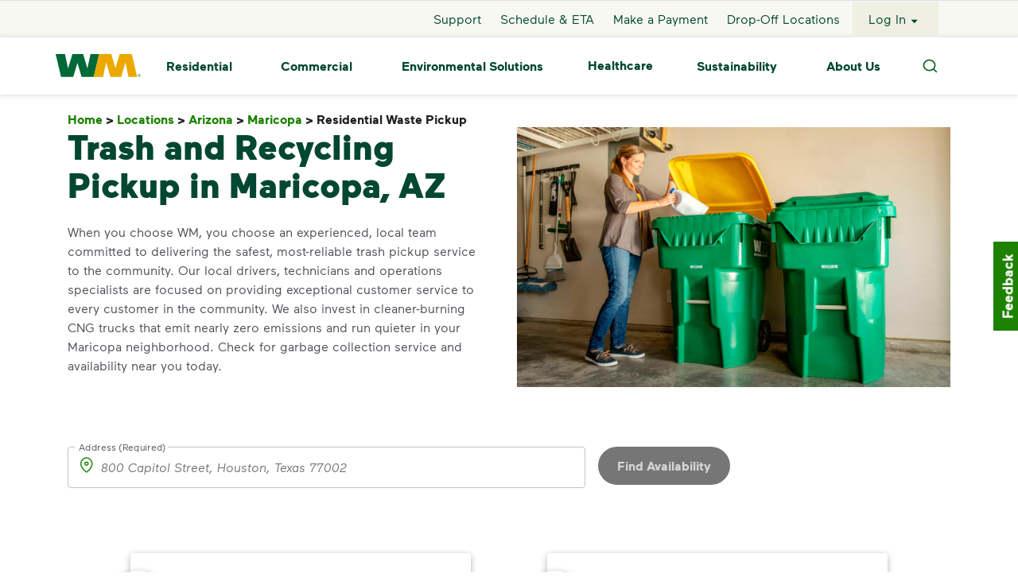

--- FILE ---
content_type: text/html; charset=utf-8
request_url: https://www.wm.com/us/en/location/az/maricopa/trash-pickup-maricopa-az
body_size: 24551
content:
<!DOCTYPE html><html><head><meta charSet="utf-8" data-next-head=""/><meta name="viewport" content="width=device-width, initial-scale=1, shrink-to-fit=no" data-next-head=""/><title data-next-head="">Trash and Recycling Pickup Maricopa, AZ | WM</title><meta name="title" content="Trash and Recycling Pickup Maricopa, AZ | WM" data-next-head=""/><meta name="L1" content="location" data-next-head=""/><meta name="description" content="Discover WM curbside residential trash, garbage and recycling pickup services in Maricopa, AZ." data-next-head=""/><meta name="robots" content="index,follow" data-next-head=""/><link rel="canonical" href="https://www.wm.com/us/en/location/az/maricopa/trash-pickup-maricopa-az" data-next-head=""/><script type="application/ld+json" data-next-head="">{"@context":"https://schema.org","@type":"Service","serviceType":"Residential garbage pickup","provider":{"@type":"localBusiness","name":"WM","image":"https://www.wm.com/content/dam/wm/icons/branding/wm-logo-web-header-footer.png"},"areaServed":{"@type":"City","name":"Maricopa"}}</script><link rel="icon" href="https://www.wm.com/content/dam/wm/icons/favicon.ico" data-next-head=""/><meta charSet="utf-8"/><meta http-equiv="X-UA-Compatible" content="IE=edge,chrome=1"/><meta name="format-detection" content="telephone=no"/><script id="googleMaps" src="https://maps.googleapis.com/maps/api/js?v=3.59&amp;key=AIzaSyD59qeGT1ub53HiBjDu0BEoHHJH3-cNPN0&amp;libraries=geometry,places" async=""></script><script async="" src="https://www.google.com/recaptcha/enterprise.js?render=6LelVjsiAAAAAPAnYkDotkEt1T4An7b3yuV3AJrV"></script><script type="text/javascript" src="https://c.la3-c1-ia6.salesforceliveagent.com/content/g/js/63.0/deployment.js" async=""></script><link rel="preload" as="font" href="https://www.wm.com/content/dam/wm/fonts/maax-regular.woff2" type="font/woff2" crossorigin="anonymous"/><link rel="preload" as="font" href="https://www.wm.com/content/dam/wm/fonts/maax-bold.woff2" type="font/woff2" crossorigin="anonymous"/><link rel="preload" as="font" href="https://www.wm.com/content/dam/wm/fonts/maax-black.woff2" type="font/woff2" crossorigin="anonymous"/><link rel="preload" as="font" href="https://www.wm.com/content/dam/wm/fonts/maax-italic.woff2" type="font/woff2" crossorigin="anonymous"/><link rel="stylesheet" href="https://www.wm.com/libs/wcm/foundation/components/page/responsive.min.css" type="text/css"/><script defer="" src="https://www.wm.com/content/dam/wm/concentrix/feedback/js/feedback-custom.js" type="text/javascript"></script><script defer="" src="data:text/javascript,window.__WMNEXT_VERSION__=&quot;1dd899137&quot;;"></script><link data-next-font="" rel="preconnect" href="/" crossorigin="anonymous"/><link rel="preload" href="/_next/static/css/234812f07d9c74e1.css" as="style"/><link rel="stylesheet" href="/_next/static/css/234812f07d9c74e1.css" data-n-g=""/><link rel="preload" href="/_next/static/css/9a44b3959e43a184.css" as="style"/><link rel="stylesheet" href="/_next/static/css/9a44b3959e43a184.css" data-n-p=""/><link rel="preload" href="/_next/static/css/59fc54b16a6f3058.css" as="style"/><link rel="stylesheet" href="/_next/static/css/59fc54b16a6f3058.css"/><link rel="preload" href="/_next/static/css/cde4a1a9c4b0a826.css" as="style"/><link rel="stylesheet" href="/_next/static/css/cde4a1a9c4b0a826.css"/><link rel="preload" href="/_next/static/css/366dfb0cf1cf9cf6.css" as="style"/><link rel="stylesheet" href="/_next/static/css/366dfb0cf1cf9cf6.css"/><link rel="preload" href="/_next/static/css/fee75a7663146c6a.css" as="style"/><link rel="stylesheet" href="/_next/static/css/fee75a7663146c6a.css"/><link rel="preload" href="/_next/static/css/ccdc24ef9d541cf8.css" as="style"/><link rel="stylesheet" href="/_next/static/css/ccdc24ef9d541cf8.css"/><link rel="preload" href="/_next/static/css/451ac484d051d3c6.css" as="style"/><link rel="stylesheet" href="/_next/static/css/451ac484d051d3c6.css"/><link rel="preload" href="/_next/static/css/0049c5bec2eda622.css" as="style"/><link rel="stylesheet" href="/_next/static/css/0049c5bec2eda622.css"/><link rel="preload" href="/_next/static/css/e495459dda08b717.css" as="style"/><link rel="stylesheet" href="/_next/static/css/e495459dda08b717.css"/><link rel="preload" href="/_next/static/css/b3d8dfb92e4c162e.css" as="style"/><link rel="stylesheet" href="/_next/static/css/b3d8dfb92e4c162e.css"/><link rel="preload" href="/_next/static/css/104f2d5061fc33bf.css" as="style"/><link rel="stylesheet" href="/_next/static/css/104f2d5061fc33bf.css"/><link rel="preload" href="/_next/static/css/36d0e531b574b10e.css" as="style"/><link rel="stylesheet" href="/_next/static/css/36d0e531b574b10e.css"/><link rel="preload" href="/_next/static/css/19dd77302fba445f.css" as="style"/><link rel="stylesheet" href="/_next/static/css/19dd77302fba445f.css"/><link rel="preload" href="/_next/static/css/2a38908bad16921a.css" as="style"/><link rel="stylesheet" href="/_next/static/css/2a38908bad16921a.css"/><link rel="preload" href="/_next/static/css/9f92e97cd6ab6062.css" as="style"/><link rel="stylesheet" href="/_next/static/css/9f92e97cd6ab6062.css"/><link rel="preload" href="/_next/static/css/1b5f1522356bb6fb.css" as="style"/><link rel="stylesheet" href="/_next/static/css/1b5f1522356bb6fb.css"/><link rel="preload" href="/_next/static/css/df7f233721a835d3.css" as="style"/><link rel="stylesheet" href="/_next/static/css/df7f233721a835d3.css"/><link rel="preload" href="/_next/static/css/87ecf76fa5ae2af3.css" as="style"/><link rel="stylesheet" href="/_next/static/css/87ecf76fa5ae2af3.css"/><link rel="preload" href="/_next/static/css/247accc97ac37761.css" as="style"/><link rel="stylesheet" href="/_next/static/css/247accc97ac37761.css"/><link rel="preload" href="/_next/static/css/037c5f64cb9a2ecc.css" as="style"/><link rel="stylesheet" href="/_next/static/css/037c5f64cb9a2ecc.css"/><link rel="preload" href="/_next/static/css/6d6dd1158d9aae89.css" as="style"/><link rel="stylesheet" href="/_next/static/css/6d6dd1158d9aae89.css"/><noscript data-n-css=""></noscript><script defer="" nomodule="" src="/_next/static/chunks/polyfills-42372ed130431b0a.js"></script><script defer="" src="/_next/static/chunks/2008.97a76ff02167b1ab.js"></script><script defer="" src="/_next/static/chunks/6865.2d6b497893b0c6d5.js"></script><script defer="" src="/_next/static/chunks/3768.55283fd56eacd2e9.js"></script><script defer="" src="/_next/static/chunks/1df474da.c5c19791d861f5b1.js"></script><script defer="" src="/_next/static/chunks/9194.038873efc1bbcc60.js"></script><script defer="" src="/_next/static/chunks/7651.d8c9eac864c3f414.js"></script><script defer="" src="/_next/static/chunks/5558.72750037d310675b.js"></script><script defer="" src="/_next/static/chunks/2639.378d871f10494eb1.js"></script><script defer="" src="/_next/static/chunks/8980.c83199254456e928.js"></script><script defer="" src="/_next/static/chunks/195.2091683c209391b1.js"></script><script defer="" src="/_next/static/chunks/5963.7da6d835831d1218.js"></script><script defer="" src="/_next/static/chunks/8394.da9f3a394e1c9795.js"></script><script defer="" src="/_next/static/chunks/7497.8239e5ab839a2e90.js"></script><script defer="" src="/_next/static/chunks/7446.f987feb64748c841.js"></script><script defer="" src="/_next/static/chunks/3755.8989c6649d7bcaaf.js"></script><script defer="" src="/_next/static/chunks/7592.20e272b8272c5b77.js"></script><script defer="" src="/_next/static/chunks/1243.ca0af9a13efdc0e9.js"></script><script defer="" src="/_next/static/chunks/7544.c782ecbd69193b65.js"></script><script defer="" src="/_next/static/chunks/7163.63e6bc96b7c33182.js"></script><script defer="" src="/_next/static/chunks/123.4c9395f36b884749.js"></script><script defer="" src="/_next/static/chunks/9728.c5dbbebb7b56457d.js"></script><script defer="" src="/_next/static/chunks/6586.3413c4fd1b790dfb.js"></script><script defer="" src="/_next/static/chunks/9530.0abf1642a6605105.js"></script><script src="/_next/static/chunks/webpack-073d5ad962bb6bc6.js" defer=""></script><script src="/_next/static/chunks/framework-7b933c5128fec403.js" defer=""></script><script src="/_next/static/chunks/main-df3ce024deeead2f.js" defer=""></script><script src="/_next/static/chunks/pages/_app-cf260c4696d65176.js" defer=""></script><script src="/_next/static/chunks/c8940057-60522ddad754bf29.js" defer=""></script><script src="/_next/static/chunks/7394-ff9a3dac2450a707.js" defer=""></script><script src="/_next/static/chunks/7687-d60b5476da184102.js" defer=""></script><script src="/_next/static/chunks/220-02e2348850e540e2.js" defer=""></script><script src="/_next/static/chunks/7248-d19b80115024b4a7.js" defer=""></script><script src="/_next/static/chunks/6911-42aa189a1891c613.js" defer=""></script><script src="/_next/static/chunks/5148-62d006974131ecd9.js" defer=""></script><script src="/_next/static/chunks/9064-0a3f11eff1bfbd6d.js" defer=""></script><script src="/_next/static/chunks/8670-e80ccf564b865dfe.js" defer=""></script><script src="/_next/static/chunks/3159-a9e59622af7e29bd.js" defer=""></script><script src="/_next/static/chunks/7338-188a0c053bc7fc4d.js" defer=""></script><script src="/_next/static/chunks/9039-5f73121a1406ab3e.js" defer=""></script><script src="/_next/static/chunks/5270-afeb19cc5c7e0707.js" defer=""></script><script src="/_next/static/chunks/7032-c52ba65d81c5f580.js" defer=""></script><script src="/_next/static/chunks/3988-1eb406653f77edee.js" defer=""></script><script src="/_next/static/chunks/3672-0036ea87e5ad1350.js" defer=""></script><script src="/_next/static/chunks/3025-71f49da84858de97.js" defer=""></script><script src="/_next/static/chunks/3161-7b4ffb15c752a1a6.js" defer=""></script><script src="/_next/static/chunks/8334-0c2821c6186045d4.js" defer=""></script><script src="/_next/static/chunks/9481-718a16c6f8d2c47f.js" defer=""></script><script src="/_next/static/chunks/6230-b708de30b393f5a1.js" defer=""></script><script src="/_next/static/chunks/1316-6da75d47ec273bc4.js" defer=""></script><script src="/_next/static/chunks/3706-3cad21911ac61281.js" defer=""></script><script src="/_next/static/chunks/1188-c23322e1341f8265.js" defer=""></script><script src="/_next/static/chunks/206-ee8ffe53c4bc7e2f.js" defer=""></script><script src="/_next/static/chunks/6621-1323d9096e74384b.js" defer=""></script><script src="/_next/static/chunks/pages/%5Bcountry%5D/%5Blang%5D/%5B...modelPath%5D-d6357f8f7be9fbe0.js" defer=""></script><script src="/_next/static/3Ge0ubc_PJ6wqjnh56H9S/_buildManifest.js" defer=""></script><script src="/_next/static/3Ge0ubc_PJ6wqjnh56H9S/_ssgManifest.js" defer=""></script><style id="mui-emotion-cache-insertion-point"></style><style data-emotion="mui-global demkgo">html{-webkit-font-smoothing:antialiased;-moz-osx-font-smoothing:grayscale;box-sizing:border-box;-webkit-text-size-adjust:100%;}*,*::before,*::after{box-sizing:inherit;}strong,b{font-weight:700;}body{margin:0;color:#4f4f58;font-family:Maax-Regular,Arial,sans-serif!important;font-size:1rem;line-height:1.5rem;font-weight:400;background-color:#fff;}body ul{list-style-type:initial;}@media print{body{background-color:#ffffff;}}body::backdrop{background-color:#fff;}</style><style data-emotion="mui 1u4oz7g qh88fv 2imjyh x1sij0 1uk1gs8 18x2gqb j7qwjs im41vo k008qs 1oqn34y 1v3caum 1vu84re 1sf3xto">.mui-1u4oz7g{display:-webkit-inline-box;display:-webkit-inline-flex;display:-ms-inline-flexbox;display:inline-flex;-webkit-align-items:center;-webkit-box-align:center;-ms-flex-align:center;align-items:center;-webkit-box-pack:center;-ms-flex-pack:center;-webkit-justify-content:center;justify-content:center;position:relative;box-sizing:border-box;-webkit-tap-highlight-color:transparent;background-color:transparent;outline:0;border:0;margin:0;border-radius:0;padding:0;cursor:pointer;-webkit-user-select:none;-moz-user-select:none;-ms-user-select:none;user-select:none;vertical-align:middle;-moz-appearance:none;-webkit-appearance:none;-webkit-text-decoration:none;text-decoration:none;color:inherit;font-family:Maax-Regular,Arial Narrow,Arial,sans-serif;font-weight:500;font-size:0.875rem;line-height:1.75;text-transform:uppercase;min-width:64px;padding:6px 16px;border-radius:4px;-webkit-transition:background-color 250ms cubic-bezier(0.4, 0, 0.2, 1) 0ms,box-shadow 250ms cubic-bezier(0.4, 0, 0.2, 1) 0ms,border-color 250ms cubic-bezier(0.4, 0, 0.2, 1) 0ms,color 250ms cubic-bezier(0.4, 0, 0.2, 1) 0ms;transition:background-color 250ms cubic-bezier(0.4, 0, 0.2, 1) 0ms,box-shadow 250ms cubic-bezier(0.4, 0, 0.2, 1) 0ms,border-color 250ms cubic-bezier(0.4, 0, 0.2, 1) 0ms,color 250ms cubic-bezier(0.4, 0, 0.2, 1) 0ms;color:#ffffff;background-color:#1c8200;box-shadow:0px 3px 1px -2px rgba(0,0,0,0.2),0px 2px 2px 0px rgba(0,0,0,0.14),0px 1px 5px 0px rgba(0,0,0,0.12);width:100%;min-width:9.4rem;box-shadow:none!important;font-family:Maax-Bold;box-shadow:none!important;min-width:7.8125rem;height:3.5rem;font-size:1rem;}.mui-1u4oz7g::-moz-focus-inner{border-style:none;}.mui-1u4oz7g.Mui-disabled{pointer-events:none;cursor:default;}@media print{.mui-1u4oz7g{-webkit-print-color-adjust:exact;color-adjust:exact;}}.mui-1u4oz7g.MuiRadio-root:hover{background-color:none!important;}.mui-1u4oz7g.MuiCheckbox-root:hover{background-color:none!important;}.mui-1u4oz7g:hover{-webkit-text-decoration:none;text-decoration:none;background-color:rgb(19, 91, 0);box-shadow:0px 2px 4px -1px rgba(0,0,0,0.2),0px 4px 5px 0px rgba(0,0,0,0.14),0px 1px 10px 0px rgba(0,0,0,0.12);}@media (hover: none){.mui-1u4oz7g:hover{background-color:#1c8200;}}.mui-1u4oz7g:active{box-shadow:0px 5px 5px -3px rgba(0,0,0,0.2),0px 8px 10px 1px rgba(0,0,0,0.14),0px 3px 14px 2px rgba(0,0,0,0.12);}.mui-1u4oz7g.Mui-focusVisible{box-shadow:0px 3px 5px -1px rgba(0,0,0,0.2),0px 6px 10px 0px rgba(0,0,0,0.14),0px 1px 18px 0px rgba(0,0,0,0.12);}.mui-1u4oz7g.Mui-disabled{color:rgba(0, 0, 0, 0.26);box-shadow:none;background-color:rgba(0, 0, 0, 0.12);}.mui-1u4oz7g:hover{box-shadow:none!important;-webkit-text-decoration:none!important;text-decoration:none!important;}.mui-qh88fv{display:-webkit-inline-box;display:-webkit-inline-flex;display:-ms-inline-flexbox;display:inline-flex;-webkit-align-items:center;-webkit-box-align:center;-ms-flex-align:center;align-items:center;-webkit-box-pack:center;-ms-flex-pack:center;-webkit-justify-content:center;justify-content:center;position:relative;box-sizing:border-box;-webkit-tap-highlight-color:transparent;background-color:transparent;outline:0;border:0;margin:0;border-radius:0;padding:0;cursor:pointer;-webkit-user-select:none;-moz-user-select:none;-ms-user-select:none;user-select:none;vertical-align:middle;-moz-appearance:none;-webkit-appearance:none;-webkit-text-decoration:none;text-decoration:none;color:inherit;font-family:Maax-Regular,Arial Narrow,Arial,sans-serif;font-weight:500;font-size:0.875rem;line-height:1.75;text-transform:uppercase;min-width:64px;padding:6px 16px;border-radius:4px;-webkit-transition:background-color 250ms cubic-bezier(0.4, 0, 0.2, 1) 0ms,box-shadow 250ms cubic-bezier(0.4, 0, 0.2, 1) 0ms,border-color 250ms cubic-bezier(0.4, 0, 0.2, 1) 0ms,color 250ms cubic-bezier(0.4, 0, 0.2, 1) 0ms;transition:background-color 250ms cubic-bezier(0.4, 0, 0.2, 1) 0ms,box-shadow 250ms cubic-bezier(0.4, 0, 0.2, 1) 0ms,border-color 250ms cubic-bezier(0.4, 0, 0.2, 1) 0ms,color 250ms cubic-bezier(0.4, 0, 0.2, 1) 0ms;color:#ffffff;background-color:#1c8200;box-shadow:0px 3px 1px -2px rgba(0,0,0,0.2),0px 2px 2px 0px rgba(0,0,0,0.14),0px 1px 5px 0px rgba(0,0,0,0.12);min-width:9.4rem;box-shadow:none!important;font-family:Maax-Bold;box-shadow:none!important;min-width:7.8125rem;height:3.5rem;font-size:1rem;}.mui-qh88fv::-moz-focus-inner{border-style:none;}.mui-qh88fv.Mui-disabled{pointer-events:none;cursor:default;}@media print{.mui-qh88fv{-webkit-print-color-adjust:exact;color-adjust:exact;}}.mui-qh88fv.MuiRadio-root:hover{background-color:none!important;}.mui-qh88fv.MuiCheckbox-root:hover{background-color:none!important;}.mui-qh88fv:hover{-webkit-text-decoration:none;text-decoration:none;background-color:rgb(19, 91, 0);box-shadow:0px 2px 4px -1px rgba(0,0,0,0.2),0px 4px 5px 0px rgba(0,0,0,0.14),0px 1px 10px 0px rgba(0,0,0,0.12);}@media (hover: none){.mui-qh88fv:hover{background-color:#1c8200;}}.mui-qh88fv:active{box-shadow:0px 5px 5px -3px rgba(0,0,0,0.2),0px 8px 10px 1px rgba(0,0,0,0.14),0px 3px 14px 2px rgba(0,0,0,0.12);}.mui-qh88fv.Mui-focusVisible{box-shadow:0px 3px 5px -1px rgba(0,0,0,0.2),0px 6px 10px 0px rgba(0,0,0,0.14),0px 1px 18px 0px rgba(0,0,0,0.12);}.mui-qh88fv.Mui-disabled{color:rgba(0, 0, 0, 0.26);box-shadow:none;background-color:rgba(0, 0, 0, 0.12);}.mui-qh88fv:hover{box-shadow:none!important;-webkit-text-decoration:none!important;text-decoration:none!important;}.mui-2imjyh{display:-webkit-box;display:-webkit-flex;display:-ms-flexbox;display:flex;-webkit-box-flex-wrap:wrap;-webkit-flex-wrap:wrap;-ms-flex-wrap:wrap;flex-wrap:wrap;}.mui-x1sij0{display:-webkit-box;display:-webkit-flex;display:-ms-flexbox;display:flex;-webkit-align-items:baseline;-webkit-box-align:baseline;-ms-flex-align:baseline;align-items:baseline;}.mui-1uk1gs8{margin:0;}.mui-18x2gqb{margin:0;color:#024731;font-family:Maax-Bold;font-size:1.125rem;line-height:1.5rem;}.mui-j7qwjs{display:-webkit-box;display:-webkit-flex;display:-ms-flexbox;display:flex;-webkit-flex-direction:column;-ms-flex-direction:column;flex-direction:column;}.mui-im41vo{margin:0;color:#024731;font-family:Maax-Bold;font-size:1.5rem;line-height:2rem;}.mui-k008qs{display:-webkit-box;display:-webkit-flex;display:-ms-flexbox;display:flex;}.mui-1oqn34y{margin:0;font-family:Maax-Regular,Arial,sans-serif!important;font-size:1rem;line-height:1.5rem;color:#4f4f58;font-weight:400;}.mui-1oqn34y ul{list-style-type:initial;}.mui-1v3caum{padding-top:16px;}.mui-1vu84re{margin:0;color:#024731;font-family:Maax-Bold;}@media (max-width:767.95px){.mui-1vu84re{font-size:1.5rem;line-height:2rem;}}@media (min-width:768px){.mui-1vu84re{font-size:2.25rem;line-height:3rem;}}@media (min-width:992px){.mui-1vu84re{font-size:2.75rem;line-height:3.5rem;}}.mui-1sf3xto{padding-top:16px;padding-bottom:16px;}</style><style id="tss-emotion-cache-insertion-point"></style><style data-emotion="tss 1tr4gox-contentWrapper 1pno46k-children g188zp-globalNotifications 1ue0q90-buttonTargetLogin eixpv7-buttonText 135fc2p-link 1cc0huf-root qr77m5-ButtonTextIcon 1loou4x-loginButtonContainer degnbe-svg z1k998-footerCA 1h9tq9u-textCrumbClass 1owvb2s-root 1pah7k1-noComponent 1d3pejc-root aflpbc-carouselBackground 796yag-carouselItem vupoxk-itemContainer 7fv09j-icon 179rafw-rating 146yp8q-ratingWrapper scnn7q-sourceWrapper 89jm0x-arrowWrapper 1a5y05d-arrow fzf5km-dots i11zaw-root 1m5zzjy-arrowWrapper 1kss94v-arrow 14bd20x-dots 1f77dlo-backgroundFill r90ojb-carouselHeading 1yawzzn-carouselHeadingContainer 1ssq0gu-modalProductWrapper 1oc5mzk-root f334jh-innerContainer 1tdwqg-horizontalScroll 1l2azhu-heading 16l584c-body 11m0abs-singleColumnBody d2u5k2-buttonContainer 1blhc02-fixedWidthSecondaryContainer 1vamd84-fixedWidthBody qmk2jc-root 7gdr9o-arrowWrapper x1sdvi-dots jrmdu6-backgroundFill uzh0mw-carouselContent qm3sz3-image 1rlor7t-textArea 70niq-ctaText s2govv-learnMore">.tss-1tr4gox-contentWrapper{-webkit-box-flex:1;-webkit-flex-grow:1;-ms-flex-positive:1;flex-grow:1;}.tss-1pno46k-children{display:-webkit-box;display:-webkit-flex;display:-ms-flexbox;display:flex;-webkit-flex-direction:column;-ms-flex-direction:column;flex-direction:column;min-height:100vh;overflow-x:hidden;}.tss-g188zp-globalNotifications{position:absolute;width:100%;color:#024731;top:119px;z-index:100;}.tss-g188zp-globalNotifications .linkText{-webkit-text-decoration:underline!important;text-decoration:underline!important;}.tss-g188zp-globalNotifications .title{vertical-align:super;}.tss-g188zp-globalNotifications .subtext{vertical-align:top;}@media (max-width:991.95px){.tss-g188zp-globalNotifications{top:55px;}}.tss-1ue0q90-buttonTargetLogin{color:#024731!important;background-color:#ffffff!important;}.tss-1ue0q90-buttonTargetLogin:focus{opacity:0.1!important;}.tss-eixpv7-buttonText{color:#024731!important;font-weight:900;}.tss-135fc2p-link:focus{outline:2px auto -webkit-focus-ring-color!important;}.tss-1cc0huf-root{text-transform:none!important;background:#1c8200!important;color:#ffffff!important;}.tss-1cc0huf-root:hover{background-color:#006937!important;color:#ffffff!important;}.tss-1cc0huf-root:active{background-color:#024731!important;}.tss-1cc0huf-root:focus{outline:1px dashed #1c8200!important;outline-offset:4px;}.tss-1cc0huf-root:disabled{background:#767676!important;color:#d6d6d6!important;}.tss-qr77m5-ButtonTextIcon.btn{font-size:16px;background-color:transparent;border:0;}@media all and (-ms-high-contrast: none),(-ms-high-contrast: active){.tss-qr77m5-ButtonTextIcon.btn{background-color:rgba(17, 255, 238, 0);}.tss-qr77m5-ButtonTextIcon.btn .ButtonTextIcon-container button:first-of-type{width:60px;}}.tss-qr77m5-ButtonTextIcon.btn .svg-container{height:1rem;}.tss-qr77m5-ButtonTextIcon.btn .svg-container svg{height:1rem;}@supports (-ms-ime-align: auto){.tss-qr77m5-ButtonTextIcon.btn .svg-container svg{width:100%;}}@supports not (-ms-ime-align: auto){.tss-qr77m5-ButtonTextIcon.btn .svg-container svg{width:auto;}}.tss-1loou4x-loginButtonContainer{border:1px solid transparent!important;}.tss-1loou4x-loginButtonContainer:focus{border:1px dashed #1c8200!important;}.tss-degnbe-svg svg{width:2rem;}.tss-1h9tq9u-textCrumbClass.tss-1h9tq9u-textCrumbClass .slash{color:#212121!important;}.tss-1h9tq9u-textCrumbClass.tss-1h9tq9u-textCrumbClass:disabled{opacity:1;color:#212121!important;}.tss-1owvb2s-root h1{color:#024731;font-family:Maax-Black;}@media (max-width:767.95px){.tss-1owvb2s-root h1{font-size:2.25rem;line-height:3rem;}}@media (min-width:768px){.tss-1owvb2s-root h1{font-size:2.75rem;line-height:3.5rem;}}@media (min-width:992px){.tss-1owvb2s-root h1{font-size:3.375rem;line-height:4rem;}}.tss-1owvb2s-root h2{color:#024731;font-family:Maax-Bold;}@media (max-width:767.95px){.tss-1owvb2s-root h2{font-size:1.5rem;line-height:2rem;}}@media (min-width:768px){.tss-1owvb2s-root h2{font-size:2.25rem;line-height:3rem;}}@media (min-width:992px){.tss-1owvb2s-root h2{font-size:2.75rem;line-height:3.5rem;}}.tss-1owvb2s-root h3{color:#024731;font-family:Maax-Bold;}@media (max-width:767.95px){.tss-1owvb2s-root h3{font-size:1.25rem;line-height:1.5rem;}}@media (min-width:768px){.tss-1owvb2s-root h3{font-size:1.5rem;line-height:2rem;}}@media (min-width:992px){.tss-1owvb2s-root h3{font-size:2.25rem;line-height:3rem;}}.tss-1owvb2s-root h4{color:#024731;font-family:Maax-Bold;font-size:1.5rem;line-height:2rem;}.tss-1owvb2s-root h5{color:#024731;font-family:Maax-Bold;font-size:1.125rem;line-height:1.5rem;}.tss-1owvb2s-root a{overflow-wrap:anywhere;}.tss-1pah7k1-noComponent{font-family:Maax-Regular,Arial,sans-serif!important;font-size:1rem;line-height:1.5rem;color:#4f4f58;font-weight:400;}.tss-1pah7k1-noComponent ul{list-style-type:initial;}.tss-1d3pejc-root .slick-arrow.slick-prev:before,.tss-1d3pejc-root .slick-arrow.slick-next:before{display:none!important;}.tss-1d3pejc-root .slick-slider .prev,.tss-1d3pejc-root .slick-slider .next{display:none!important;}@media (min-width:992px){.tss-1d3pejc-root .slick-slider .prev,.tss-1d3pejc-root .slick-slider .next{display:block!important;}}.tss-1d3pejc-root .slick-prev:focus{outline:2px auto -webkit-focus-ring-color!important;}.tss-1d3pejc-root .slick-next:focus{outline:2px auto -webkit-focus-ring-color!important;}.tss-1d3pejc-root .slick-track{display:-webkit-box!important;display:-webkit-flex!important;display:-ms-flexbox!important;display:flex!important;}.tss-1d3pejc-root .slick-slide{height:inherit!important;width:554px!important;margin:0 1rem;}.tss-1d3pejc-root .slick-slide>div{height:100%!important;}.tss-1d3pejc-root .slick-slide>div>div{height:100%!important;width:100%!important;}@media (max-width:575.95px){.tss-1d3pejc-root .slick-slide>div>div{width:105%!important;}}.tss-1d3pejc-root .slick-dots button:focus{outline:2px auto -webkit-focus-ring-color;}.tss-aflpbc-carouselBackground{background:#ffffff;}@media (min-width:992px){.tss-aflpbc-carouselBackground{padding:0 4rem;}}.tss-796yag-carouselItem{display:-webkit-box;display:-webkit-flex;display:-ms-flexbox;display:flex;height:100%;width:100%;padding:0 2rem;}@media (min-width:1200px){.tss-796yag-carouselItem{height:16rem;width:35.5rem!important;}}.tss-vupoxk-itemContainer{display:-webkit-box;display:-webkit-flex;display:-ms-flexbox;display:flex;padding:1.4rem 2rem 2rem;border-radius:4px;height:calc(100% - 1rem);box-shadow:0 2px 8px 0 #afb5ba;margin:0.25rem 0;background:#ffffff;width:100%;}@media (max-width:767.95px){.tss-vupoxk-itemContainer{min-height:234px;padding:1rem 2rem;}}@media (max-width:575.95px){.tss-vupoxk-itemContainer{padding:1.875rem 1rem;min-height:360px;}}.tss-7fv09j-icon{display:-webkit-box;display:-webkit-flex;display:-ms-flexbox;display:flex;-webkit-box-pack:center;-ms-flex-pack:center;-webkit-justify-content:center;justify-content:center;-webkit-align-items:center;-webkit-box-align:center;-ms-flex-align:center;align-items:center;padding:0.7rem;width:75px;height:75px;min-width:75px;min-height:75px;background:#ffffff;border-radius:100%;margin-left:-3.75rem;margin-right:1rem;box-shadow:0 2px 8px 0 #afb5ba;}.tss-7fv09j-icon>svg{width:100%;height:100%;}@media (max-width:575.95px){.tss-7fv09j-icon{padding:1rem;margin-left:-2.75rem;}}.tss-179rafw-rating{display:-webkit-box;display:-webkit-flex;display:-ms-flexbox;display:flex;-webkit-box-pack:justify;-webkit-justify-content:space-between;justify-content:space-between;width:5.25rem;margin-right:0.5rem;}.tss-179rafw-rating .star{width:13px;}.tss-179rafw-rating .star>svg{height:13px;}.tss-146yp8q-ratingWrapper{margin:0.25rem 0;-webkit-box-flex-wrap:wrap;-webkit-flex-wrap:wrap;-ms-flex-wrap:wrap;flex-wrap:wrap;-webkit-flex-direction:row;-ms-flex-direction:row;flex-direction:row;}.tss-scnn7q-sourceWrapper{display:-webkit-box;display:-webkit-flex;display:-ms-flexbox;display:flex;}@media (max-width:575.95px){.tss-scnn7q-sourceWrapper{width:100%;}}.tss-89jm0x-arrowWrapper{display:-webkit-box;display:-webkit-flex;display:-ms-flexbox;display:flex;-webkit-box-pack:justify;-webkit-justify-content:space-between;justify-content:space-between;}@media (min-width:1200px){.tss-89jm0x-arrowWrapper{display:none;}}.tss-1a5y05d-arrow{height:3.125rem;width:3.125rem;border-radius:100%;}@media (min-width:992px){.tss-1a5y05d-arrow>svg{height:3.125rem;width:3.125rem;}.tss-1a5y05d-arrow:hover>svg>path{fill:#024731;}}.tss-1a5y05d-arrow>svg{width:100%;max-height:100%;height:auto;object-fit:fill;}.tss-fzf5km-dots{bottom:0px!important;display:-webkit-box!important;display:-webkit-flex!important;display:-ms-flexbox!important;display:flex!important;-webkit-box-pack:center!important;-ms-flex-pack:center!important;-webkit-justify-content:center!important;justify-content:center!important;left:12.5%!important;width:75%!important;}@media (max-width:767.95px){.tss-fzf5km-dots{bottom:-44px!important;}}.tss-fzf5km-dots li>button{height:.75rem!important;width:0.75rem!important;}.tss-fzf5km-dots li>button::before{height:12px!important;width:12px!important;border-radius:11px!important;color:#1c8200;opacity:1;}.tss-fzf5km-dots li>button:hover::before{color:#000000;}.tss-fzf5km-dots .slick-active>button{box-sizing:border-box!important;height:12px!important;width:12px!important;border:2px solid #024731!important;border-radius:11px!important;}.tss-i11zaw-root{background-color:white!important;}.tss-i11zaw-root .slick-dots li button:before{font-size:12px!important;line-height:13px!important;z-index:1!important;width:100%!important;height:100%!important;}.tss-i11zaw-root .slick-dots li.slick-active button:before{display:none!important;z-index:1!important;}.tss-i11zaw-root .slick-dots li button:focus{outline:2px auto -webkit-focus-ring-color!important;offset:4px;}@media (min-width:1200px){.tss-i11zaw-root .slick-dots{display:inherit!important;position:inherit!important;bottom:inherit!important;left:inherit!important;width:inherit!important;}}.tss-i11zaw-root .slick-arrow.slick-prev:before,.tss-i11zaw-root .slick-arrow.slick-next:before{display:none!important;}.tss-i11zaw-root .slick-next:focus{outline:2px auto -webkit-focus-ring-color!important;}@media (min-width:992px){.tss-i11zaw-root .slick-next{right:-54px!important;}}@media (max-width:991.95px){.tss-i11zaw-root .slick-next{display:none!important;}}.tss-i11zaw-root .slick-prev:focus{outline:2px auto -webkit-focus-ring-color!important;}@media (min-width:992px){.tss-i11zaw-root .slick-prev{left:-54px!important;}}@media (max-width:991.95px){.tss-i11zaw-root .slick-prev{display:none!important;}}.tss-i11zaw-root .slick-slider .prev,.tss-i11zaw-root .slick-slider .next{display:none!important;}@media (min-width:1200px){.tss-i11zaw-root .slick-slider .prev,.tss-i11zaw-root .slick-slider .next{display:block!important;}}.tss-i11zaw-root .slick-track{display:-webkit-box!important;display:-webkit-flex!important;display:-ms-flexbox!important;display:flex!important;}.tss-i11zaw-root .slick-slide{height:inherit!important;padding-top:1rem!important;}.tss-i11zaw-root .slick-slide>div{height:100%!important;display:-webkit-box!important;display:-webkit-flex!important;display:-ms-flexbox!important;display:flex!important;-webkit-box-pack:center!important;-ms-flex-pack:center!important;-webkit-justify-content:center!important;justify-content:center!important;}.tss-i11zaw-root .slick-list{padding-bottom:0.5rem!important;}.tss-1m5zzjy-arrowWrapper{display:-webkit-box;display:-webkit-flex;display:-ms-flexbox;display:flex;-webkit-box-pack:justify;-webkit-justify-content:space-between;justify-content:space-between;}@media (min-width:1200px){.tss-1m5zzjy-arrowWrapper{display:none;}}@media (max-width:375px){.tss-1m5zzjy-arrowWrapper{margin-top:80px;}.tss-1m5zzjy-arrowWrapper button{padding:0!important;}}.tss-1kss94v-arrow{height:3.125rem;width:3.125rem;border-radius:100%;z-index:1;}@media (min-width:992px){.tss-1kss94v-arrow>svg{height:3.125rem;width:3.125rem;}.tss-1kss94v-arrow:hover>svg>path{fill:#024731;}}.tss-1kss94v-arrow>svg{width:100%;max-height:100%;height:auto;object-fit:fill;}.tss-14bd20x-dots{bottom:-45px!important;left:12.5%!important;width:75%!important;}@media (max-width:767.95px){.tss-14bd20x-dots{bottom:-55px!important;}}@media (max-width:575.95px){.tss-14bd20x-dots{bottom:-45px!important;width:68%!important;left:17%!important;}.tss-14bd20x-dots li{width:28px!important;}.tss-14bd20x-dots .slick-active{left:5px!important;}}@media (min-width:1200px){.tss-14bd20x-dots{bottom:-35px!important;}}@media (max-width:375px){.tss-14bd20x-dots{bottom:-118px!important;width:64%!important;left:18%!important;}.tss-14bd20x-dots li{width:25px!important;}}@media (max-width:320px){.tss-14bd20x-dots{bottom:-135px!important;width:60%!important;left:20%!important;}.tss-14bd20x-dots li{height:12px!important;width:12px!important;}.tss-14bd20x-dots li>button{height:.5rem!important;width:.5rem!important;}.tss-14bd20x-dots li>button::before{height:8px!important;width:8px!important;}.tss-14bd20x-dots .slick-active>button{box-sizing:border-box!important;height:8px!important;width:8px!important;}}.tss-14bd20x-dots li>button{height:.75rem!important;width:0.75rem!important;}.tss-14bd20x-dots li>button::before{height:12px!important;width:12px!important;border-radius:11px!important;color:#024731!important;opacity:1!important;}.tss-14bd20x-dots .slick-active>button{box-sizing:border-box!important;height:12px!important;width:12px!important;border:2px solid #024731!important;border-radius:11px!important;}.tss-1f77dlo-backgroundFill{position:absolute;bottom:0;left:0;height:45%;width:100vw;background-color:undefined;}.tss-r90ojb-carouselHeading{margin:.5rem 0;color:#024731;font-size:44px;font-weight:900;letter-spacing:0;line-height:48px;}.tss-1yawzzn-carouselHeadingContainer{margin:0 2rem;}.tss-1yawzzn-carouselHeadingContainer ul,.tss-1yawzzn-carouselHeadingContainer ol{list-style:inherit!important;margin:1em 0;padding-left:40px;}.tss-1ssq0gu-modalProductWrapper .modal-foreground{width:auto;}.tss-1oc5mzk-root{background-color:inherit;}.tss-f334jh-innerContainer{padding-top:2.5rem!important;}@media (max-width:1199.95px){.tss-f334jh-innerContainer{padding-top:2rem!important;}}@media (max-width:991.95px){.tss-f334jh-innerContainer{padding-top:1.5rem!important;}}.tss-1tdwqg-horizontalScroll{overflow-x:auto!important;}.tss-1l2azhu-heading.tss-1l2azhu-heading{color:#024731;margin-bottom:15px;letter-spacing:normal;}@media (max-width:575.95px){.tss-1l2azhu-heading.tss-1l2azhu-heading{font-size:2rem;line-height:2rem;}}.tss-16l584c-body{color:#4f4f58;}.tss-16l584c-body ul{padding-left:3rem;}.tss-11m0abs-singleColumnBody ul{list-style-type:disc!important;}.tss-11m0abs-singleColumnBody a{hover-style-type:disc;}.tss-d2u5k2-buttonContainer{padding-top:0rem;border-radius:28px!important;}@media (min-width:992px){.tss-1blhc02-fixedWidthSecondaryContainer{max-width:735px;}}.tss-1vamd84-fixedWidthBody{max-width:633px;}.tss-qmk2jc-root{margin-bottom:40px!important;}@media (max-width:991.95px){.tss-qmk2jc-root .slick-list{width:100%!important;}}.tss-qmk2jc-root .slick-dots button:focus{outline:2px auto -webkit-focus-ring-color;}.tss-qmk2jc-root .slick-dots li button:before{font-size:12px!important;line-height:13px!important;z-index:1!important;width:100%!important;height:100%!important;}.tss-qmk2jc-root .slick-dots li.slick-active button:before{display:none!important;z-index:1!important;width:100%!important;height:100%!important;}.tss-qmk2jc-root .slick-arrow.slick-prev:before,.tss-qmk2jc-root .slick-arrow.slick-next:before{display:none!important;}.tss-qmk2jc-root .slick-next:focus{outline:2px auto -webkit-focus-ring-color!important;}@media (min-width:992px){.tss-qmk2jc-root .slick-next{right:-54px!important;}}@media (max-width:991.95px){.tss-qmk2jc-root .slick-next{display:none!important;}}.tss-qmk2jc-root .slick-prev:focus{outline:2px auto -webkit-focus-ring-color!important;}@media (min-width:992px){.tss-qmk2jc-root .slick-prev{left:-54px!important;}}@media (max-width:991.95px){.tss-qmk2jc-root .slick-prev{display:none!important;}}.tss-qmk2jc-root .slick-slider .prev,.tss-qmk2jc-root .slick-slider .next{display:none!important;}@media (min-width:1200px){.tss-qmk2jc-root .slick-slider .prev,.tss-qmk2jc-root .slick-slider .next{display:block!important;}}.tss-qmk2jc-root .slick-track{display:-webkit-box!important;display:-webkit-flex!important;display:-ms-flexbox!important;display:flex!important;}.tss-qmk2jc-root .slick-slide{height:inherit!important;visibility:visible;opacity:1;-webkit-transition:opacity 0.2s ease,visibility 0.2s ease;transition:opacity 0.2s ease,visibility 0.2s ease;}.tss-qmk2jc-root .slick-slide:not(.slick-active){visibility:hidden;opacity:0;}.tss-qmk2jc-root .slick-slide.slick-active,.tss-qmk2jc-root .slick-slide.slick-center{visibility:visible;opacity:1;}.tss-qmk2jc-root .slick-slide>div{height:100%!important;display:-webkit-box!important;display:-webkit-flex!important;display:-ms-flexbox!important;display:flex!important;-webkit-box-pack:center!important;-ms-flex-pack:center!important;-webkit-justify-content:center!important;justify-content:center!important;}.tss-7gdr9o-arrowWrapper{display:-webkit-box;display:-webkit-flex;display:-ms-flexbox;display:flex;-webkit-box-pack:justify;-webkit-justify-content:space-between;justify-content:space-between;}@media (min-width:1200px){.tss-7gdr9o-arrowWrapper{display:none;}}@media (max-width:375px){.tss-7gdr9o-arrowWrapper{margin-top:80px;}}.tss-x1sdvi-dots{bottom:-45px!important;left:12.5%!important;width:75%!important;}@media (max-width:767.95px){.tss-x1sdvi-dots{bottom:-55px!important;}}@media (max-width:575.95px){.tss-x1sdvi-dots{bottom:-45px!important;left:20%!important;width:61%!important;}}@media (min-width:1200px){.tss-x1sdvi-dots{bottom:-35px!important;}}@media (max-width:375px){.tss-x1sdvi-dots{bottom:-125px!important;left:20%!important;width:61%!important;}}@media (max-width:320px){.tss-x1sdvi-dots{bottom:-135px!important;width:60%!important;left:20%!important;}.tss-x1sdvi-dots li{height:12px!important;width:12px!important;}.tss-x1sdvi-dots li>button{height:.5rem!important;width:.5rem!important;}.tss-x1sdvi-dots li>button::before{height:8px!important;width:8px!important;}.tss-x1sdvi-dots .slick-active>button{box-sizing:border-box!important;height:8px!important;width:8px!important;}}.tss-x1sdvi-dots li>button{height:.75rem!important;width:0.75rem!important;}.tss-x1sdvi-dots li>button::before{height:12px!important;width:12px!important;border-radius:11px!important;color:#024731!important;opacity:1!important;}.tss-x1sdvi-dots .slick-active>button{box-sizing:border-box!important;height:12px!important;width:12px!important;border:2px solid #024731!important;border-radius:11px!important;}.tss-jrmdu6-backgroundFill{position:absolute;bottom:0;left:0;height:45%;width:100vw;}.tss-uzh0mw-carouselContent{display:-webkit-box!important;display:-webkit-flex!important;display:-ms-flexbox!important;display:flex!important;width:100%!important;-webkit-flex-direction:column;-ms-flex-direction:column;flex-direction:column;-webkit-align-items:center;-webkit-box-align:center;-ms-flex-align:center;align-items:center;margin:0 12px;padding-bottom:1rem;border-radius:.25rem;}.tss-qm3sz3-image{-webkit-background-size:cover;background-size:cover;position:absolute;-webkit-background-position:center;background-position:center;z-index:1;height:10rem;width:10rem;-webkit-transform:translate(-50%, -50%);-moz-transform:translate(-50%, -50%);-ms-transform:translate(-50%, -50%);transform:translate(-50%, -50%);top:20%;border-radius:50%;}.tss-1rlor7t-textArea{width:100%;position:relative;background-color:#ffffff;overflow:hidden;padding-left:1.5rem;padding-right:1.5rem;margin-top:5rem;padding-top:6rem;display:-webkit-box;display:-webkit-flex;display:-ms-flexbox;display:flex;-webkit-flex-direction:column;-ms-flex-direction:column;flex-direction:column;-webkit-box-pack:space-around;-ms-flex-pack:space-around;-webkit-justify-content:space-around;justify-content:space-around;box-shadow:0 0.5px 1px 0 rgba(0,0,0,0.1),0 4px 8px 0 rgba(0,0,0,0.2);min-height:362px;height:auto;}@media (max-width:375px){.tss-1rlor7t-textArea{margin-top:6.5rem;padding-top:6rem;min-height:450px;}}.tss-70niq-ctaText{padding:1rem 0;}.tss-s2govv-learnMore{-webkit-text-decoration:underline!important;text-decoration:underline!important;}</style></head><body><div id="__next"><style data-mantine-styles="true">:root{--mantine-font-family: Maax-Regular,Arial Narrow,Arial,sans-serif;--mantine-font-family-monospace: Maax-Mono,SFMono-Regular,SF Mono,Consolas,Liberation Mono,Menlo,monospace;--mantine-font-family-headings: Maax-Regular,Arial Narrow,Arial,sans-serif;--mantine-breakpoint-xs: 0em;--mantine-breakpoint-sm: 36em;--mantine-breakpoint-md: 48em;--mantine-breakpoint-lg: 62em;--mantine-breakpoint-xl: 75em;}</style><style data-mantine-styles="classes">@media (max-width: -0.00625em) {.mantine-visible-from-xs {display: none !important;}}@media (min-width: 0em) {.mantine-hidden-from-xs {display: none !important;}}@media (max-width: 35.99375em) {.mantine-visible-from-sm {display: none !important;}}@media (min-width: 36em) {.mantine-hidden-from-sm {display: none !important;}}@media (max-width: 47.99375em) {.mantine-visible-from-md {display: none !important;}}@media (min-width: 48em) {.mantine-hidden-from-md {display: none !important;}}@media (max-width: 61.99375em) {.mantine-visible-from-lg {display: none !important;}}@media (min-width: 62em) {.mantine-hidden-from-lg {display: none !important;}}@media (max-width: 74.99375em) {.mantine-visible-from-xl {display: none !important;}}@media (min-width: 75em) {.mantine-hidden-from-xl {display: none !important;}}</style><div class="tss-1pno46k-children"><header data-testid="Header"><div class="header-spacing" style="background:#fff;height:55px"></div><div class="Header maax-font-weight-regular"><div id="skip-links" data-testid="SkipLinks"><button type="button" data-testid="SkipLinks - main button" aria-label="skip to main content" class="skip-link d-inline-block position-absolute bg-white px-3 py-2 sr-only sr-only-focusable wm-link-grey-light" style="border-bottom-right-radius:.5rem" tabindex="-1">skip to main content</button><button type="button" data-testid="SkipLinks - footer button" aria-label="skip to footer" class="skip-link d-inline-block position-absolute bg-white px-3 py-2 sr-only sr-only-focusable wm-link-grey-light" style="border-bottom-right-radius:.5rem" tabindex="-1">skip to footer</button></div><div class="mobile-header" style="display:none"><div class="tss-g188zp-globalNotifications MuiBox-root mui-0" data-testid="GlobalNotifications"></div><div class="mobileNav sub-header" data-testid="MobileHeader" style="box-shadow:0 2px 6px 0 rgba(175, 181, 186, 0.3), 0 -1px 6px 0 rgba(175, 181, 186, 0.3)"><div id="page-wrap"><div class="MobileHeader__hamburger-menu w-100 position-absolute "><div class="MobileNavItems subMenuItems d-flex flex-column" data-testid="MobileNavItems"><div class="container" style="padding:0 20px"><button class="MobileNavItems__search-icon py-1 px-2 my-2 d-flex align-items-center w-100 wm-border-gray link maax-font-weight-regular a-taggable" name="" style="background:$Sand;border-radius:4px;color:#767676;font-size:0.825rem;text-indent:0.625rem" type="button" aria-label="Search" aria-haspopup="" aria-pressed="" aria-describedby="" aria-expanded="" tabindex="0" data-testid="Button"><span class="react-svg"></span><div></div></button><div class="nav-links overflow-auto" style="position:relative"><div><div class="MenuItem maax-font-weight-bold" data-testid="MenuItem"><div class="bottomNavItems has-focus-within d-flex justify-content-between align-items-center false"><div class="menu-item d-flex align-items-center"><button tabindex="0" class="d-block d-flex bg-transparent w-100 align-items-center no-outline-focus-link a-taggable router-link" type="button" data-testid="Residential" aria-expanded="false" analytics="Residential" style="padding:1px 7px" id="divItem Residential">Residential</button></div><span class="wm-cursor-pointer"><span></span></span></div></div><div class="ml-5 mr-4 d-md-flex" style="height:0;margin-top:0;overflow:hidden;transition:0.3s all" aria-hidden="true"></div></div><div><div class="MenuItem maax-font-weight-bold" data-testid="MenuItem"><div class="bottomNavItems has-focus-within d-flex justify-content-between align-items-center false"><div class="menu-item d-flex align-items-center"><button tabindex="0" class="d-block d-flex bg-transparent w-100 align-items-center no-outline-focus-link a-taggable router-link" type="button" data-testid="Commercial" aria-expanded="false" analytics="Commercial" style="padding:1px 7px" id="divItem Commercial">Commercial</button></div><span class="wm-cursor-pointer"><span></span></span></div></div><div class="ml-5 mr-4 d-md-flex" style="height:0;margin-top:0;overflow:hidden;transition:0.3s all" aria-hidden="true"></div></div><div><div class="MenuItem maax-font-weight-bold" data-testid="MenuItem"><div class="bottomNavItems has-focus-within d-flex justify-content-between align-items-center false"><div class="menu-item d-flex align-items-center"><button tabindex="0" class="d-block d-flex bg-transparent w-100 align-items-center no-outline-focus-link a-taggable router-link" type="button" data-testid="Environmental Solutions" aria-expanded="false" analytics="Environmental Solutions" style="padding:1px 7px" id="divItem Environmental Solutions">Environmental Solutions</button></div><span class="wm-cursor-pointer"><span></span></span></div></div><div class="ml-5 mr-4 d-md-flex" style="height:0;margin-top:0;overflow:hidden;transition:0.3s all" aria-hidden="true"></div></div><div><div class="MenuItem maax-font-weight-bold" data-testid="MenuItem"><div class="bottomNavItems has-focus-within d-flex justify-content-between align-items-center false"><div class="menu-item d-flex align-items-center"><a href="/us/en/healthcare" data-testid="Link" class="Link a-taggable btn wm-link bg-transparent d-block d-flex bg-transparent w-100 align-items-center no-outline-focus-link a-taggable router-link " style="padding:1px 7px" tabindex="0" analytics="Healthcare" data-header-selection="Healthcare" target="_self">Healthcare</a></div></div></div><div class="ml-5 mr-4 d-md-flex" style="height:0;margin-top:0;overflow:hidden;transition:0.3s all" aria-hidden="true"></div></div><div><div class="MenuItem maax-font-weight-bold" data-testid="MenuItem"><div class="bottomNavItems has-focus-within d-flex justify-content-between align-items-center false"><div class="menu-item d-flex align-items-center"><button tabindex="0" class="d-block d-flex bg-transparent w-100 align-items-center no-outline-focus-link a-taggable router-link" type="button" data-testid="Sustainability" aria-expanded="false" analytics="Sustainability" style="padding:1px 7px" id="divItem Sustainability">Sustainability</button></div><span class="wm-cursor-pointer"><span></span></span></div></div><div class="ml-5 mr-4 d-md-flex" style="height:0;margin-top:0;overflow:hidden;transition:0.3s all" aria-hidden="true"></div></div><div><div class="MenuItem maax-font-weight-bold" data-testid="MenuItem"><div class="bottomNavItems has-focus-within d-flex justify-content-between align-items-center false"><div class="menu-item d-flex align-items-center"><button tabindex="0" class="d-block d-flex bg-transparent w-100 align-items-center no-outline-focus-link a-taggable router-link" type="button" data-testid="About Us" aria-expanded="false" analytics="About Us" style="padding:1px 7px" id="divItem About Us">About Us</button></div><span class="wm-cursor-pointer"><span></span></span></div></div><div class="ml-5 mr-4 d-md-flex" style="height:0;margin-top:0;overflow:hidden;transition:0.3s all" aria-hidden="true"></div></div></div><div class="mt-5"><button class="MuiButtonBase-root MuiButton-root MuiButton-contained MuiButton-containedPrimary MuiButton-sizeMedium MuiButton-containedSizeMedium MuiButton-colorPrimary MuiButton-fullWidth MuiButton-root MuiButton-contained MuiButton-containedPrimary MuiButton-sizeMedium MuiButton-containedSizeMedium MuiButton-colorPrimary MuiButton-fullWidth a-taggable ButtonPrimary maax-font-weight-bold Header__mobile-login-button maax-font-weight-bold w-100 
 tss-1cc0huf-root false false mui-1u4oz7g" tabindex="0" type="submit" data-testid="ButtonPrimary" aria-label="" aria-haspopup="" aria-description="" analyticsKey=""><span class="logout pr-2 d-flex align-items-center"></span>Log in</button><div class="pt-3 mb-3"><button class="MuiButtonBase-root MuiButton-root MuiButton-contained MuiButton-containedPrimary MuiButton-sizeMedium MuiButton-containedSizeMedium MuiButton-colorPrimary MuiButton-root MuiButton-contained MuiButton-containedPrimary MuiButton-sizeMedium MuiButton-containedSizeMedium MuiButton-colorPrimary a-taggable ButtonPrimary maax-font-weight-bold Header__mobile-login-button maax-font-weight-bold w-100 
 tss-1cc0huf-root invert-color-greenbg false mui-qh88fv" tabindex="0" type="submit" data-testid="ButtonPrimary" aria-label="" aria-haspopup="" aria-description="" analyticsKey="">Create a My WM Profile</button></div></div><div class="paybill-button d-flex align-items-center justify-content-start flex-wrap"><div class="lang-dropdown d-flex mr-4"></div><div class="d-flex my-4" style="width:auto !important"><div class="tss-qr77m5-ButtonTextIcon" data-testid="ButtonTextIcon-container"><button class="tss-qr77m5-ButtonTextIcon undefined d-flex align-items-center p-0 maax-font-weight-regular wm-link-light-green maax-font-weight-regular tss-1loou4x-loginButtonContainer maax-font-weight-bold a-taggable" name="" style="margin-right:10px" type="button" analytics="Support" aria-label="ButtonTextIcon" aria-haspopup="" aria-pressed="" aria-describedby="" aria-expanded="" tabindex="0" data-testid="ButtonTextIcon">Support</button></div><div class="tss-qr77m5-ButtonTextIcon" data-testid="ButtonTextIcon-container"><button class="tss-qr77m5-ButtonTextIcon undefined d-flex align-items-center p-0 maax-font-weight-regular wm-link-light-green maax-font-weight-regular tss-1loou4x-loginButtonContainer maax-font-weight-bold a-taggable" name="" style="margin-right:10px" type="button" analytics="Schedule &amp; ETA" aria-label="ButtonTextIcon" aria-haspopup="" aria-pressed="" aria-describedby="" aria-expanded="" tabindex="0" data-testid="ButtonTextIcon">Schedule &amp; ETA</button></div><div class="tss-qr77m5-ButtonTextIcon" data-testid="ButtonTextIcon-container"><button class="tss-qr77m5-ButtonTextIcon undefined d-flex align-items-center p-0 maax-font-weight-regular wm-link-light-green maax-font-weight-regular tss-1loou4x-loginButtonContainer maax-font-weight-bold a-taggable" name="" style="margin-right:10px" type="button" analytics="Make a Payment" aria-label="ButtonTextIcon" aria-haspopup="" aria-pressed="" aria-describedby="" aria-expanded="" tabindex="0" data-testid="ButtonTextIcon">Make a Payment</button></div><div class="tss-qr77m5-ButtonTextIcon" data-testid="ButtonTextIcon-container"><button class="tss-qr77m5-ButtonTextIcon undefined d-flex align-items-center p-0 maax-font-weight-regular wm-link-light-green maax-font-weight-regular tss-1loou4x-loginButtonContainer maax-font-weight-bold a-taggable" name="" style="margin-right:10px" type="button" analytics="Drop-Off Locations" aria-label="ButtonTextIcon" aria-haspopup="" aria-pressed="" aria-describedby="" aria-expanded="" tabindex="0" data-testid="ButtonTextIcon">Drop-Off Locations</button></div></div></div></div><div data-testid="FooterLegal" class="FooterLegal FooterLegal--en_US wm-footer-green
      tss-z1k998-footerCA"><div class="container"><div class="FooterLegal__container d-xl-flex justify-content-between align-items-center"><div class="d-xl-flex w-100 justify-content-between maax-font-weight-regular"><div class="Copyright" data-testid="Copyright"><div class="legal-copyright" style="color:white">© 2026 WM Intellectual Property Holdings, L.L.C.</div></div><div class="d-xl-flex justify-content-between"><div class="LegalLinks__container" data-testid="LegalLinks"><div class="LegalLinks d-flex text-lg-center"><div class="LegalLinks__link d-flex align-items-center ml-2 mr-2 m-md-0" tabindex="0"><a data-testid="LegalLinksButtonTrue-0" class="a-taggable" analytics="Sitemap " rel="noopener noreferrer" href="/us/en/sitemap" style="color:white;text-decoration:none;display:inline-flex">Sitemap </a><span class="d-block text-white spacer">|</span></div><div class="LegalLinks__link d-flex align-items-center ml-2 mr-2 m-md-0" tabindex="1"><a data-testid="LegalLinksButtonTrue-1" class="a-taggable" analytics="Privacy Policy" rel="noopener noreferrer" href="/us/en/privacy" style="color:white;text-decoration:none;display:inline-flex">Privacy Policy</a><span class="d-block text-white spacer">|</span></div><div class="LegalLinks__link d-flex align-items-center ml-2 mr-2 m-md-0" tabindex="2"><a data-testid="LegalLinksButtonTrue-2" class="a-taggable" analytics="Terms of Use" rel="noopener noreferrer" href="/us/en/terms" style="color:white;text-decoration:none;display:inline-flex">Terms of Use</a><span class="d-block text-white spacer">|</span></div><div class="LegalLinks__link d-flex align-items-center ml-2 mr-2 m-md-0" tabindex="3"><a data-testid="LegalLinksButtonTrue-3" class="a-taggable" analytics="Disputes/Arbitration" rel="noopener noreferrer" href="/us/en/disputes" style="color:white;text-decoration:none;display:inline-flex">Disputes/Arbitration</a><span class="d-block text-white spacer">|</span></div><div class="LegalLinks__link d-flex align-items-center ml-2 mr-2 m-md-0" tabindex="4"><a data-testid="LegalLinksButtonTrue-4" class="a-taggable" analytics="Accessibility" rel="noopener noreferrer" href="/us/en/accessibility" style="color:white;text-decoration:none;display:inline-flex">Accessibility</a></div></div></div></div></div></div><div class="pt-3 d-flex"><span class="pt-1 px-2 align-text-top tss-degnbe-svg"></span><a class="pt-2 pt-sm-0 ot-sdk-show-settings ot-floating-button text-white text-decoration-none d-inline-flex wm-cursor-pointer" style="font-size:14px" role="link" tabindex="0">Your Privacy Choices</a></div></div></div></div></div><div class="container mobile-nav-container d-flex align-items-center justify-content-between"><div class="app-logo ml-2 ml-md-0"><a href="/us/en" data-testid="Link" class="Link a-taggable btn wm-link bg-transparent tss-135fc2p-link " tabindex="0" aria-label="WM Home" target="_self"><span class="sr-only">Waste Management Home</span><img class="footer-logo" src="https://www.wm.com/content/dam/wm/icons/branding/wm-logo-web-header-footer.svg" alt="Official primary logo of WM"/></a></div><div id="targetLogin" class="tss-eixpv7-buttonText" style="display:none"><button class="MuiButtonBase-root MuiButton-root MuiButton-contained MuiButton-containedPrimary MuiButton-sizeMedium MuiButton-containedSizeMedium MuiButton-colorPrimary MuiButton-root MuiButton-contained MuiButton-containedPrimary MuiButton-sizeMedium MuiButton-containedSizeMedium MuiButton-colorPrimary a-taggable ButtonPrimary maax-font-weight-bold tss-1ue0q90-buttonTargetLogin 
 tss-1cc0huf-root false false mui-qh88fv" tabindex="0" type="submit" data-testid="ButtonPrimary" aria-label="" aria-haspopup="" aria-description="" analyticsKey="">Log in</button></div><div class="d-flex justify-content-center" style="width:7.12rem;height:24px"><a href="/us/en/mywm/my-services/view-pickup-eta" data-testid="Link" class="Link a-taggable btn wm-link bg-transparent mr-3 tss-135fc2p-link " tabindex="0" analytics="utility-nav-schedule" aria-label="view pickup eta" tabindex="0" target="_self"><span class="d-flex truck-link"></span></a><div class="d-flex justify-content-between"><div tabindex="0" class="MobileHeader__search-icon mr-3 wm-cursor-pointer link"><span></span></div><div role="button" aria-expanded="false" tabindex="0" class="hamburger-menu d-flex justify-content-center mr-2 mr-md-0 position-relative tss-135fc2p-link" style="top:2px;width:26px;height:1.2rem" aria-label="Open menu"><span><span></span></span><span class="sr-only">Open menu</span></div></div></div></div></div></div></div></div></header><main class="tss-1tr4gox-contentWrapper"><section><div class="  aem-container"><div class="aem-Grid aem-Grid--12 aem-Grid--default--12"><div class="aem-GridColumn aem-GridColumn--default--12"><div class="aem-Grid aem-Grid--12 aem-Grid--default--12"><div class="aem-GridColumn aem-GridColumn--default--12"><div id="" tabindex="-1"><div data-target-id="" style="position:relative" class=""><div data-target-id="" style="position:relative" class=""><div class=" "><div class="BreadcrumbStandaloneComponent MuiBox-root mui-0" data-testid="BreadcrumbStandalone"><div class="container pt-4 MuiBox-root mui-2imjyh"><div class="crumb MuiBox-root mui-x1sij0"><a href="/us/en" data-testid="Link" class="Link a-taggable btn wm-link bg-transparent tss-1h9tq9u-textCrumbClass  wm-link maax-font-weight-bold " tabindex="0" analytics="Home" target="_self">Home<span class="slash mx-1">&gt;</span></a></div><div class="crumb MuiBox-root mui-x1sij0"><a href="/us/en/location" data-testid="Link" class="Link a-taggable btn wm-link bg-transparent tss-1h9tq9u-textCrumbClass  wm-link maax-font-weight-bold " tabindex="0" analytics="Locations" target="_self">Locations<span class="slash mx-1">&gt;</span></a></div><div class="crumb MuiBox-root mui-x1sij0"><a href="/us/en/location/az" data-testid="Link" class="Link a-taggable btn wm-link bg-transparent tss-1h9tq9u-textCrumbClass  wm-link maax-font-weight-bold " tabindex="0" analytics="Arizona" target="_self">Arizona<span class="slash mx-1">&gt;</span></a></div><div class="crumb MuiBox-root mui-x1sij0"><a href="/us/en/location/az/maricopa" data-testid="Link" class="Link a-taggable btn wm-link bg-transparent tss-1h9tq9u-textCrumbClass  wm-link maax-font-weight-bold " tabindex="0" analytics="Maricopa" target="_self">Maricopa<span class="slash mx-1">&gt;</span></a></div><div class="crumb MuiBox-root mui-x1sij0"><button data-testid="Link" class="Link a-taggable btn wm-link bg-transparent tss-1h9tq9u-textCrumbClass  wm-link maax-font-weight-bold " disabled="" tabindex="0" analytics="Residential Waste Pickup" type="button">Residential Waste Pickup<span class="slash mx-1"></span><span class="sr-only">Residential Waste Pickup</span></button></div></div></div></div></div></div></div></div><div class="aem-GridColumn aem-GridColumn--default--12"><div id="" tabindex="-1"><div data-target-id="" style="position:relative" class=""><div data-target-id="" style="position:relative" class=""><div data-testid="BreadcrumbHeader"><div class="BreadCrumbHeader_container container d-flex"><div class="pb-5 " style="flex-grow:1"><div class="d-md-flex "></div><h1 class="MuiTypography-root rich-text link-normal BreadcrumbHeader__heading maax-font-weight-black large-top-margin wm-text-new-green mb-0 alert-spacing mt-0 set-extraspace-level-2 tss-1owvb2s-root mui-1uk1gs8" data-testid="FormattedTextField">Trash and Recycling Pickup in Maricopa, AZ</h1><div class="rich-text link-bold BreadcrumbHeader__description maax-font-weight-regular tss-1owvb2s-root tss-1pah7k1-noComponent MuiBox-root mui-0" data-testid="FormattedTextField" style="margin-top:1.5rem">When you choose WM, you choose an experienced, local team committed to delivering the safest, most-reliable trash pickup service to the community. Our local drivers, technicians and operations specialists are focused on providing exceptional customer service to every customer in the community. We also invest in cleaner-burning CNG trucks that emit nearly zero emissions and run quieter in your Maricopa neighborhood. Check for garbage collection service and availability near you today.</div></div><div class="BreadcrumbHeader__image-l2" style="width:545px;margin-left:2.5rem"><img src="https://www.wm.com/content/dam/wm/assets/location/omr-lob-images/OMR-default.jpg" width="545" height="327" alt="A woman places a plastic container in a Waste Management recycling bin. "/></div></div></div></div></div></div></div><div class="aem-GridColumn aem-GridColumn--default--12"><div id="" tabindex="-1"><div data-target-id="" style="position:relative" class=""><div data-target-id="" style="position:relative" class="bottomspacing"><div data-testid="Madlib" class="Madlib  flex-column 
         
          d-flex    
        
        " style="background:#ffffff"><div class="d-flex container headingContainer"><h5 class="MuiTypography-root MuiTypography-h5 mui-18x2gqb"><p>&nbsp;</p></h5></div><div class="Madlib-container mb-2 "><div class="container controlledAccess flex-column  justify-content-center" style="padding:1.5rem 1rem;background-color:[object Object];align-items:start"><div class="normal-madlib-container d-block" style="width:100%;margin:0 0 1rem 0"><div class="d-flex w-100"><div class="geosuggest-container-wrapper "><div class="geosuggest-container d-flex align-items-start dropdown-container"><svg role="img" class="geosuggest-skeleton" aria-label="Loading interface..." viewBox="0 0 400 130" preserveAspectRatio="none"><title>Loading interface...</title><rect x="0" y="0" width="400" height="130" clip-path="url(#2f3uxpvsux5)" style="fill:url(#soak2jfiwac)"></rect><defs><clipPath id="2f3uxpvsux5"><rect x="0" y="0" rx="0" ry="0" width="100%" height="100%"></rect></clipPath><linearGradient id="soak2jfiwac"><stop offset="0%" stop-color="#f0f0f0" stop-opacity="1"><animate attributeName="offset" values="-2; -2; 1" keyTimes="0; 0.25; 1" dur="2s" repeatCount="indefinite"></animate></stop><stop offset="50%" stop-color="#e0e0e0" stop-opacity="1"><animate attributeName="offset" values="-1; -1; 2" keyTimes="0; 0.25; 1" dur="2s" repeatCount="indefinite"></animate></stop><stop offset="100%" stop-color="#f0f0f0" stop-opacity="1"><animate attributeName="offset" values="0; 0; 3" keyTimes="0; 0.25; 1" dur="2s" repeatCount="indefinite"></animate></stop></linearGradient></defs></svg></div><div class="maax-font-weight-regular mt-1 disclaimerText" style="font-size:13px"></div></div><div class="ml-3"><div class="w-100"><div class="button-container "><div class="w-100"><button class="MuiButtonBase-root MuiButton-root MuiButton-contained MuiButton-containedPrimary MuiButton-sizeMedium MuiButton-containedSizeMedium MuiButton-colorPrimary Mui-disabled MuiButton-root MuiButton-contained MuiButton-containedPrimary MuiButton-sizeMedium MuiButton-containedSizeMedium MuiButton-colorPrimary a-taggable ButtonPrimary maax-font-weight-bold px-3 px-md-4 
 tss-1cc0huf-root false false mui-qh88fv" tabindex="-1" type="submit" disabled="" data-testid="ButtonPrimary" analytics="White Madlib  Find Availability" aria-label="" aria-haspopup="" aria-description="" style="height:100%;width:100%" analyticsKey="">Find Availability</button></div></div></div></div></div></div></div></div></div></div></div></div></div><div class="aem-GridColumn aem-GridColumn--default--12"><div id="" tabindex="-1"><div data-target-id="" style="background-color:#ffffff;position:relative" class=""><div data-target-id="" style="background-color:#ffffff;position:relative" class="bottomspacing"><div class=" "><div data-target-id="" style="position:relative"><div data-testid="ReviewCarousel" class="ReviewCarousel tss-1d3pejc-root tss-aflpbc-carouselBackground"><div class="container p-0"><div class="slick-slider slick-initialized" dir="ltr"><button class="Button a-taggable btn maax-font-weight-bold rounded-0 d-flex flex-column align-items-center justify-content-center slick-arrow slick-prev" name="" style="display:block" type="button" analytics="ReviewCarousel prev" aria-label="previous Slide" aria-haspopup="" aria-pressed="" aria-describedby="" aria-expanded="" tabindex="0" data-testid="Button"><div class="tss-1a5y05d-arrow prev"></div></button><div class="slick-list"><div class="slick-track" style="width:700%;left:-100%"><div data-index="-2" tabindex="-1" class="slick-slide slick-cloned" aria-hidden="true" style="width:7.142857142857143%"><div><div class="tss-796yag-carouselItem" tabindex="-1" style="width:100%;display:inline-block"><div class="tss-vupoxk-itemContainer"><div class="tss-7fv09j-icon" alt=""></div><div class="MuiBox-root mui-j7qwjs"><h4 class="MuiTypography-root MuiTypography-h4 box-heading mui-im41vo">Driver makes things easier for me with my health issues</h4><div class="tss-146yp8q-ratingWrapper MuiBox-root mui-k008qs"><div class="tss-scnn7q-sourceWrapper MuiBox-root mui-0"><div class="tss-179rafw-rating MuiBox-root mui-0" role="img" aria-label="5 star rating"><span class="star"></span><span class="star"></span><span class="star"></span><span class="star"></span><span class="star"></span></div><p class="MuiTypography-root MuiTypography-body1 mui-1oqn34y"> <div>Google</div> </p></div><div class="rich-text">Residential Customer</div></div><div class="rich-text link-bold tss-1owvb2s-root tss-1pah7k1-noComponent MuiBox-root mui-0" data-testid="FormattedTextField">Dennis is awesome. Very helpful and considerate. He continues to place my cart near my garage which is most appreciated and helpful as it makes things easier for me with my health issues. Keep up the good work and thank you.</div></div></div></div></div></div><div data-index="-1" tabindex="-1" class="slick-slide slick-cloned" aria-hidden="true" style="width:7.142857142857143%"><div><div class="tss-796yag-carouselItem" tabindex="-1" style="width:100%;display:inline-block"><div class="tss-vupoxk-itemContainer"><div class="tss-7fv09j-icon" alt=""></div><div class="MuiBox-root mui-j7qwjs"><h4 class="MuiTypography-root MuiTypography-h4 box-heading mui-im41vo">Rates are competitive</h4><div class="tss-146yp8q-ratingWrapper MuiBox-root mui-k008qs"><div class="tss-scnn7q-sourceWrapper MuiBox-root mui-0"><div class="tss-179rafw-rating MuiBox-root mui-0" role="img" aria-label="5 star rating"><span class="star"></span><span class="star"></span><span class="star"></span><span class="star"></span><span class="star"></span></div><p class="MuiTypography-root MuiTypography-body1 mui-1oqn34y"> <div>Google</div> </p></div><div class="rich-text">Residential Customer</div></div><div class="rich-text link-bold tss-1owvb2s-root tss-1pah7k1-noComponent MuiBox-root mui-0" data-testid="FormattedTextField">Waste Management does an awesome job for curbside trash pickup. Their rates are competitive, (compared with other companies) Drivers always return a wave, and a smile... I appreciate &amp; respect them, their job is a lot of hard work.</div></div></div></div></div></div><div data-index="0" class="slick-slide slick-active slick-current" tabindex="-1" aria-hidden="false" style="outline:none;width:7.142857142857143%"><div><div class="tss-796yag-carouselItem" tabindex="-1" style="width:100%;display:inline-block"><div class="tss-vupoxk-itemContainer"><div class="tss-7fv09j-icon" alt=""></div><div class="MuiBox-root mui-j7qwjs"><h4 class="MuiTypography-root MuiTypography-h4 box-heading mui-im41vo">No problems in 15 years</h4><div class="tss-146yp8q-ratingWrapper MuiBox-root mui-k008qs"><div class="tss-scnn7q-sourceWrapper MuiBox-root mui-0"><div class="tss-179rafw-rating MuiBox-root mui-0" role="img" aria-label="5 star rating"><span class="star"></span><span class="star"></span><span class="star"></span><span class="star"></span><span class="star"></span></div><p class="MuiTypography-root MuiTypography-body1 mui-1oqn34y"> <div>Google</div> </p></div><div class="rich-text">Residential Customer</div></div><div class="rich-text link-bold tss-1owvb2s-root tss-1pah7k1-noComponent MuiBox-root mui-0" data-testid="FormattedTextField">Waste Management in Maricopa is great. Never really had any problems in the 15 years. The drivers do a great job, especially the bulk pick up. They leave everything clean.</div></div></div></div></div></div><div data-index="1" class="slick-slide slick-active" tabindex="-1" aria-hidden="false" style="outline:none;width:7.142857142857143%"><div><div class="tss-796yag-carouselItem" tabindex="-1" style="width:100%;display:inline-block"><div class="tss-vupoxk-itemContainer"><div class="tss-7fv09j-icon" alt=""></div><div class="MuiBox-root mui-j7qwjs"><h4 class="MuiTypography-root MuiTypography-h4 box-heading mui-im41vo">WM communicates holidays and changes to pickups</h4><div class="tss-146yp8q-ratingWrapper MuiBox-root mui-k008qs"><div class="tss-scnn7q-sourceWrapper MuiBox-root mui-0"><div class="tss-179rafw-rating MuiBox-root mui-0" role="img" aria-label="5 star rating"><span class="star"></span><span class="star"></span><span class="star"></span><span class="star"></span><span class="star"></span></div><p class="MuiTypography-root MuiTypography-body1 mui-1oqn34y"> <div>Google</div> </p></div><div class="rich-text">WM Customer</div></div><div class="rich-text link-bold tss-1owvb2s-root tss-1pah7k1-noComponent MuiBox-root mui-0" data-testid="FormattedTextField">Really appreciate the timely waste pick up. Especially happy with your communication of holiday schedule and any postponed pick-ups, if there are unscheduled truck problems or emergencies that may delay our normal service.</div></div></div></div></div></div><div data-index="2" class="slick-slide" tabindex="-1" aria-hidden="true" style="outline:none;width:7.142857142857143%"><div><div class="tss-796yag-carouselItem" tabindex="-1" style="width:100%;display:inline-block"><div class="tss-vupoxk-itemContainer"><div class="tss-7fv09j-icon" alt=""></div><div class="MuiBox-root mui-j7qwjs"><h4 class="MuiTypography-root MuiTypography-h4 box-heading mui-im41vo">Always wave to grandkids</h4><div class="tss-146yp8q-ratingWrapper MuiBox-root mui-k008qs"><div class="tss-scnn7q-sourceWrapper MuiBox-root mui-0"><div class="tss-179rafw-rating MuiBox-root mui-0" role="img" aria-label="5 star rating"><span class="star"></span><span class="star"></span><span class="star"></span><span class="star"></span><span class="star"></span></div><p class="MuiTypography-root MuiTypography-body1 mui-1oqn34y"> <div>Google</div> </p></div><div class="rich-text">Residential Customer</div></div><div class="rich-text link-bold tss-1owvb2s-root tss-1pah7k1-noComponent MuiBox-root mui-0" data-testid="FormattedTextField">Excellent Service, They will always wave to the grandkids! We appreciate their service and hard work!</div></div></div></div></div></div><div data-index="3" class="slick-slide" tabindex="-1" aria-hidden="true" style="outline:none;width:7.142857142857143%"><div><div class="tss-796yag-carouselItem" tabindex="-1" style="width:100%;display:inline-block"><div class="tss-vupoxk-itemContainer"><div class="tss-7fv09j-icon" alt=""></div><div class="MuiBox-root mui-j7qwjs"><h4 class="MuiTypography-root MuiTypography-h4 box-heading mui-im41vo">Patient and knowledgeable customer service</h4><div class="tss-146yp8q-ratingWrapper MuiBox-root mui-k008qs"><div class="tss-scnn7q-sourceWrapper MuiBox-root mui-0"><div class="tss-179rafw-rating MuiBox-root mui-0" role="img" aria-label="5 star rating"><span class="star"></span><span class="star"></span><span class="star"></span><span class="star"></span><span class="star"></span></div><p class="MuiTypography-root MuiTypography-body1 mui-1oqn34y"> <div>Google</div> </p></div><div class="rich-text">WM Customer</div></div><div class="rich-text link-bold tss-1owvb2s-root tss-1pah7k1-noComponent MuiBox-root mui-0" data-testid="FormattedTextField">We appreciate reminders of scheduling changes, patient and knowledgeable customer contact representatives.</div></div></div></div></div></div><div data-index="4" class="slick-slide" tabindex="-1" aria-hidden="true" style="outline:none;width:7.142857142857143%"><div><div class="tss-796yag-carouselItem" tabindex="-1" style="width:100%;display:inline-block"><div class="tss-vupoxk-itemContainer"><div class="tss-7fv09j-icon" alt=""></div><div class="MuiBox-root mui-j7qwjs"><h4 class="MuiTypography-root MuiTypography-h4 box-heading mui-im41vo">Driver makes things easier for me with my health issues</h4><div class="tss-146yp8q-ratingWrapper MuiBox-root mui-k008qs"><div class="tss-scnn7q-sourceWrapper MuiBox-root mui-0"><div class="tss-179rafw-rating MuiBox-root mui-0" role="img" aria-label="5 star rating"><span class="star"></span><span class="star"></span><span class="star"></span><span class="star"></span><span class="star"></span></div><p class="MuiTypography-root MuiTypography-body1 mui-1oqn34y"> <div>Google</div> </p></div><div class="rich-text">Residential Customer</div></div><div class="rich-text link-bold tss-1owvb2s-root tss-1pah7k1-noComponent MuiBox-root mui-0" data-testid="FormattedTextField">Dennis is awesome. Very helpful and considerate. He continues to place my cart near my garage which is most appreciated and helpful as it makes things easier for me with my health issues. Keep up the good work and thank you.</div></div></div></div></div></div><div data-index="5" class="slick-slide" tabindex="-1" aria-hidden="true" style="outline:none;width:7.142857142857143%"><div><div class="tss-796yag-carouselItem" tabindex="-1" style="width:100%;display:inline-block"><div class="tss-vupoxk-itemContainer"><div class="tss-7fv09j-icon" alt=""></div><div class="MuiBox-root mui-j7qwjs"><h4 class="MuiTypography-root MuiTypography-h4 box-heading mui-im41vo">Rates are competitive</h4><div class="tss-146yp8q-ratingWrapper MuiBox-root mui-k008qs"><div class="tss-scnn7q-sourceWrapper MuiBox-root mui-0"><div class="tss-179rafw-rating MuiBox-root mui-0" role="img" aria-label="5 star rating"><span class="star"></span><span class="star"></span><span class="star"></span><span class="star"></span><span class="star"></span></div><p class="MuiTypography-root MuiTypography-body1 mui-1oqn34y"> <div>Google</div> </p></div><div class="rich-text">Residential Customer</div></div><div class="rich-text link-bold tss-1owvb2s-root tss-1pah7k1-noComponent MuiBox-root mui-0" data-testid="FormattedTextField">Waste Management does an awesome job for curbside trash pickup. Their rates are competitive, (compared with other companies) Drivers always return a wave, and a smile... I appreciate &amp; respect them, their job is a lot of hard work.</div></div></div></div></div></div><div data-index="6" tabindex="-1" class="slick-slide slick-cloned" aria-hidden="true" style="width:7.142857142857143%"><div><div class="tss-796yag-carouselItem" tabindex="-1" style="width:100%;display:inline-block"><div class="tss-vupoxk-itemContainer"><div class="tss-7fv09j-icon" alt=""></div><div class="MuiBox-root mui-j7qwjs"><h4 class="MuiTypography-root MuiTypography-h4 box-heading mui-im41vo">No problems in 15 years</h4><div class="tss-146yp8q-ratingWrapper MuiBox-root mui-k008qs"><div class="tss-scnn7q-sourceWrapper MuiBox-root mui-0"><div class="tss-179rafw-rating MuiBox-root mui-0" role="img" aria-label="5 star rating"><span class="star"></span><span class="star"></span><span class="star"></span><span class="star"></span><span class="star"></span></div><p class="MuiTypography-root MuiTypography-body1 mui-1oqn34y"> <div>Google</div> </p></div><div class="rich-text">Residential Customer</div></div><div class="rich-text link-bold tss-1owvb2s-root tss-1pah7k1-noComponent MuiBox-root mui-0" data-testid="FormattedTextField">Waste Management in Maricopa is great. Never really had any problems in the 15 years. The drivers do a great job, especially the bulk pick up. They leave everything clean.</div></div></div></div></div></div><div data-index="7" tabindex="-1" class="slick-slide slick-cloned" aria-hidden="true" style="width:7.142857142857143%"><div><div class="tss-796yag-carouselItem" tabindex="-1" style="width:100%;display:inline-block"><div class="tss-vupoxk-itemContainer"><div class="tss-7fv09j-icon" alt=""></div><div class="MuiBox-root mui-j7qwjs"><h4 class="MuiTypography-root MuiTypography-h4 box-heading mui-im41vo">WM communicates holidays and changes to pickups</h4><div class="tss-146yp8q-ratingWrapper MuiBox-root mui-k008qs"><div class="tss-scnn7q-sourceWrapper MuiBox-root mui-0"><div class="tss-179rafw-rating MuiBox-root mui-0" role="img" aria-label="5 star rating"><span class="star"></span><span class="star"></span><span class="star"></span><span class="star"></span><span class="star"></span></div><p class="MuiTypography-root MuiTypography-body1 mui-1oqn34y"> <div>Google</div> </p></div><div class="rich-text">WM Customer</div></div><div class="rich-text link-bold tss-1owvb2s-root tss-1pah7k1-noComponent MuiBox-root mui-0" data-testid="FormattedTextField">Really appreciate the timely waste pick up. Especially happy with your communication of holiday schedule and any postponed pick-ups, if there are unscheduled truck problems or emergencies that may delay our normal service.</div></div></div></div></div></div><div data-index="8" tabindex="-1" class="slick-slide slick-cloned" aria-hidden="true" style="width:7.142857142857143%"><div><div class="tss-796yag-carouselItem" tabindex="-1" style="width:100%;display:inline-block"><div class="tss-vupoxk-itemContainer"><div class="tss-7fv09j-icon" alt=""></div><div class="MuiBox-root mui-j7qwjs"><h4 class="MuiTypography-root MuiTypography-h4 box-heading mui-im41vo">Always wave to grandkids</h4><div class="tss-146yp8q-ratingWrapper MuiBox-root mui-k008qs"><div class="tss-scnn7q-sourceWrapper MuiBox-root mui-0"><div class="tss-179rafw-rating MuiBox-root mui-0" role="img" aria-label="5 star rating"><span class="star"></span><span class="star"></span><span class="star"></span><span class="star"></span><span class="star"></span></div><p class="MuiTypography-root MuiTypography-body1 mui-1oqn34y"> <div>Google</div> </p></div><div class="rich-text">Residential Customer</div></div><div class="rich-text link-bold tss-1owvb2s-root tss-1pah7k1-noComponent MuiBox-root mui-0" data-testid="FormattedTextField">Excellent Service, They will always wave to the grandkids! We appreciate their service and hard work!</div></div></div></div></div></div><div data-index="9" tabindex="-1" class="slick-slide slick-cloned" aria-hidden="true" style="width:7.142857142857143%"><div><div class="tss-796yag-carouselItem" tabindex="-1" style="width:100%;display:inline-block"><div class="tss-vupoxk-itemContainer"><div class="tss-7fv09j-icon" alt=""></div><div class="MuiBox-root mui-j7qwjs"><h4 class="MuiTypography-root MuiTypography-h4 box-heading mui-im41vo">Patient and knowledgeable customer service</h4><div class="tss-146yp8q-ratingWrapper MuiBox-root mui-k008qs"><div class="tss-scnn7q-sourceWrapper MuiBox-root mui-0"><div class="tss-179rafw-rating MuiBox-root mui-0" role="img" aria-label="5 star rating"><span class="star"></span><span class="star"></span><span class="star"></span><span class="star"></span><span class="star"></span></div><p class="MuiTypography-root MuiTypography-body1 mui-1oqn34y"> <div>Google</div> </p></div><div class="rich-text">WM Customer</div></div><div class="rich-text link-bold tss-1owvb2s-root tss-1pah7k1-noComponent MuiBox-root mui-0" data-testid="FormattedTextField">We appreciate reminders of scheduling changes, patient and knowledgeable customer contact representatives.</div></div></div></div></div></div><div data-index="10" tabindex="-1" class="slick-slide slick-cloned" aria-hidden="true" style="width:7.142857142857143%"><div><div class="tss-796yag-carouselItem" tabindex="-1" style="width:100%;display:inline-block"><div class="tss-vupoxk-itemContainer"><div class="tss-7fv09j-icon" alt=""></div><div class="MuiBox-root mui-j7qwjs"><h4 class="MuiTypography-root MuiTypography-h4 box-heading mui-im41vo">Driver makes things easier for me with my health issues</h4><div class="tss-146yp8q-ratingWrapper MuiBox-root mui-k008qs"><div class="tss-scnn7q-sourceWrapper MuiBox-root mui-0"><div class="tss-179rafw-rating MuiBox-root mui-0" role="img" aria-label="5 star rating"><span class="star"></span><span class="star"></span><span class="star"></span><span class="star"></span><span class="star"></span></div><p class="MuiTypography-root MuiTypography-body1 mui-1oqn34y"> <div>Google</div> </p></div><div class="rich-text">Residential Customer</div></div><div class="rich-text link-bold tss-1owvb2s-root tss-1pah7k1-noComponent MuiBox-root mui-0" data-testid="FormattedTextField">Dennis is awesome. Very helpful and considerate. He continues to place my cart near my garage which is most appreciated and helpful as it makes things easier for me with my health issues. Keep up the good work and thank you.</div></div></div></div></div></div><div data-index="11" tabindex="-1" class="slick-slide slick-cloned" aria-hidden="true" style="width:7.142857142857143%"><div><div class="tss-796yag-carouselItem" tabindex="-1" style="width:100%;display:inline-block"><div class="tss-vupoxk-itemContainer"><div class="tss-7fv09j-icon" alt=""></div><div class="MuiBox-root mui-j7qwjs"><h4 class="MuiTypography-root MuiTypography-h4 box-heading mui-im41vo">Rates are competitive</h4><div class="tss-146yp8q-ratingWrapper MuiBox-root mui-k008qs"><div class="tss-scnn7q-sourceWrapper MuiBox-root mui-0"><div class="tss-179rafw-rating MuiBox-root mui-0" role="img" aria-label="5 star rating"><span class="star"></span><span class="star"></span><span class="star"></span><span class="star"></span><span class="star"></span></div><p class="MuiTypography-root MuiTypography-body1 mui-1oqn34y"> <div>Google</div> </p></div><div class="rich-text">Residential Customer</div></div><div class="rich-text link-bold tss-1owvb2s-root tss-1pah7k1-noComponent MuiBox-root mui-0" data-testid="FormattedTextField">Waste Management does an awesome job for curbside trash pickup. Their rates are competitive, (compared with other companies) Drivers always return a wave, and a smile... I appreciate &amp; respect them, their job is a lot of hard work.</div></div></div></div></div></div></div></div><button class="Button a-taggable btn maax-font-weight-bold rounded-0 d-flex flex-column align-items-center justify-content-center slick-arrow slick-next" name="" style="display:block" type="button" analytics="ReviewCarousel next" aria-label="next Slide" aria-haspopup="" aria-pressed="" aria-describedby="" aria-expanded="" tabindex="0" data-testid="Button"><div class="tss-1a5y05d-arrow next"></div></button><ul aria-label="Carousel Slides" class="slick-dots tss-fzf5km-dots"><li class="slick-active"><button aria-pressed="true">1</button></li><li class=""><button aria-pressed="false">2</button></li><li class=""><button aria-pressed="false">3</button></li></ul></div><div class="tss-89jm0x-arrowWrapper MuiBox-root mui-0"><button class="Button a-taggable btn maax-font-weight-bold rounded-0 d-flex flex-column align-items-center justify-content-center review-carousel-prev" name="" type="button" analytics="ReviewCarousel prev" aria-label="previous Slide" aria-haspopup="" aria-pressed="" aria-describedby="" aria-expanded="" tabindex="0" data-testid="Button"><div class="tss-1a5y05d-arrow prev"></div></button><button class="Button a-taggable btn maax-font-weight-bold rounded-0 d-flex flex-column align-items-center justify-content-center review-carousel-next" name="" type="button" analytics="ReviewCarousel next" aria-label="next Slide" aria-haspopup="" aria-pressed="" aria-describedby="" aria-expanded="" tabindex="0" data-testid="Button"><div class="tss-1a5y05d-arrow next"></div></button></div></div></div></div></div></div></div></div></div><div class="aem-GridColumn aem-GridColumn--default--12"><div id="" tabindex="-1"><div data-target-id="" style="position:relative" class=""><div data-target-id="" style="position:relative" class=""><div data-testid="CustomerSupport" class="CustomerSupport serviceError" style="background:#ffffff"></div></div></div></div></div><div class="aem-GridColumn aem-GridColumn--default--12"><div id="" tabindex="-1"><div data-target-id="" style="position:relative" class=""><div data-target-id="" style="position:relative" class="bottomspacing"><div class=" "><div data-testid="ProductCarousel" class="ProductCarousel maax-font-weight-regular tss-i11zaw-root"><div class="container"><div class="tss-1yawzzn-carouselHeadingContainer MuiBox-root mui-1v3caum"><h2 class="MuiTypography-root MuiTypography-h2 maax-font-weight-bold tss-r90ojb-carouselHeading mui-1vu84re">WM | Residential Services Done Right in Maricopa, Arizona</h2></div><div class="backgroundFill tss-1f77dlo-backgroundFill"></div><div class="slick-slider slick-initialized" dir="ltr"><button class="Button a-taggable btn maax-font-weight-bold rounded-0 d-flex flex-column align-items-center justify-content-center slick-arrow slick-prev" name="" style="display:block" type="button" analytics="ProductCarousel prev" aria-label="previous Slide" aria-haspopup="" aria-pressed="" aria-describedby="" aria-expanded="" tabindex="0" data-testid="Button"><div class="tss-1kss94v-arrow prev"></div></button><div class="slick-list"><div class="slick-track" style="width:300%;left:-100%"><div data-index="-2" tabindex="-1" class="slick-slide slick-cloned" aria-hidden="true" style="width:16.666666666666668%"></div><div data-index="-1" tabindex="-1" class="slick-slide slick-cloned" aria-hidden="true" style="width:16.666666666666668%"></div><div data-index="0" class="slick-slide slick-active slick-current" tabindex="-1" aria-hidden="false" style="outline:none;width:16.666666666666668%"></div><div data-index="1" class="slick-slide slick-active" tabindex="-1" aria-hidden="false" style="outline:none;width:16.666666666666668%"></div><div data-index="2" tabindex="-1" class="slick-slide slick-cloned" aria-hidden="true" style="width:16.666666666666668%"></div><div data-index="3" tabindex="-1" class="slick-slide slick-cloned" aria-hidden="true" style="width:16.666666666666668%"></div></div></div><button class="Button a-taggable btn maax-font-weight-bold rounded-0 d-flex flex-column align-items-center justify-content-center slick-arrow slick-next" name="" style="display:block" type="button" analytics="ProductCarousel next" aria-label="next Slide" aria-haspopup="" aria-pressed="" aria-describedby="" aria-expanded="" tabindex="0" data-testid="Button"><div class="tss-1kss94v-arrow next"></div></button><ul aria-label="Carousel Slides" class="slick-dots tss-14bd20x-dots"><li class="slick-active"><button aria-pressed="true">1</button></li></ul></div><div class="tss-1m5zzjy-arrowWrapper MuiBox-root mui-0"><button class="Button a-taggable btn maax-font-weight-bold rounded-0 d-flex flex-column align-items-center justify-content-center review-carousel-prev" name="" type="button" analytics="ProductCarousel prev" aria-label="previous Slide" aria-haspopup="" aria-pressed="" aria-describedby="" aria-expanded="" tabindex="0" data-testid="Button"><div class="tss-1kss94v-arrow prev"></div></button><button class="Button a-taggable btn maax-font-weight-bold rounded-0 d-flex flex-column align-items-center justify-content-center review-carousel-next" name="" type="button" analytics="ProductCarousel next" aria-label="next Slide" aria-haspopup="" aria-pressed="" aria-describedby="" aria-expanded="" tabindex="0" data-testid="Button"><div class="tss-1kss94v-arrow next"></div></button></div></div></div><div class="tss-1ssq0gu-modalProductWrapper"></div></div></div></div></div></div><div class="aem-GridColumn aem-GridColumn--default--12"><div data-attribute="" tabindex="-1"><div data-target-id="" style="position:relative" class=""><div data-target-id="" style="position:relative" class=""><div class=" "><div class="tss-1oc5mzk-root  SingleColumnText" data-testid="SingleColumnText" data-cmp-data-layer="{&quot;@type&quot;:&quot;wm/components/content/singlecolumntext&quot;,&quot;dc:title&quot;:&quot;WM | Maricopa, Arizona&quot;,&quot;dc:description&quot;:&quot;Have a question? Visit our &lt;a href=\&quot;/us/en/support\&quot;&gt;Support Center&lt;/a&gt; for answers to commonly searched topics. &lt;h6&gt;&lt;/h6&gt;&quot;}" id=""><div class="container d-flex align-items-start justify-content-start tss-1tdwqg-horizontalScroll"><div class=" { tss-f334jh-innerContainer d-flex flex-column py-4 text-left align-items-start tss-1blhc02-fixedWidthSecondaryContainer}"><div class="tss-1vamd84-fixedWidthBody MuiBox-root mui-0"><h2 class="MuiTypography-root MuiTypography-h2 tss-1l2azhu-heading supportBlockHeading mui-1vu84re" data-testid="SingleColumnText - Heading">WM | Maricopa, Arizona</h2><div class="supportCheckBody MuiBox-root mui-0"><div class="MuiTypography-root MuiTypography-body1 rich-text link-normal tss-11m0abs-singleColumnBody body-text-container maax-font-weight-regular tss-16l584c-body tss-1vamd84-fixedWidthBody tss-1owvb2s-root mui-1oqn34y" data-testid="FormattedTextField">Have a question? Visit our <a class="a-taggable" analytics="Support Center" href="/us/en/support">Support Center</a> for answers to commonly searched topics. <h6></h6></div></div></div><div data-testid="SingleColumnText - renderButton" class="d-flex   tss-d2u5k2-buttonContainer renderButtonsinMobilebuttonwithoutarrows supportCheckButton"></div></div></div></div></div></div></div></div></div><div class="aem-GridColumn aem-GridColumn--default--12"><div class="Map pt-5" data-testid="MapUnwrapped"><div class="container pt-4 pt-md-0"><div class="title d-flex align-items-md-center flex-column flex-lg-row py-3"><div class="d-flex"><img class="title_icon_en" src="https://www.wm.com/content/dam/wm/icons/light-green-location-arrow-pin-icon.svg" alt=""/><div class="d-flex align-items-center MuiBox-root mui-0" style="max-width:40rem;min-height:4.5rem"><h2 class="MuiTypography-root MuiTypography-h2 undefined text-nowrap title_heading flex-grow-2 maax-font-weight-black pl-3 pr-5 mui-1vu84re" style="font-size:3rem" data-testid="MapUnwrapped-Heading">Drop-Off Locations</h2></div></div><div class="wm-text-gray-dark flex-grow-1" style="font-size:18px" data-testid="MapUnwrapped-Description">Enter your address below to find the nearest drop-off locations.</div></div></div><div class="d-flex flex-wrap desktop container"><svg role="img" class="facility-search-skeleton" aria-label="Loading interface..." viewBox="0 0 400 130" preserveAspectRatio="none"><title>Loading interface...</title><rect x="0" y="0" width="400" height="130" clip-path="url(#7gu85okd4nf)" style="fill:url(#oss79nopath)"></rect><defs><clipPath id="7gu85okd4nf"><rect x="0" y="0" rx="5" ry="5" width="100%" height="100%"></rect></clipPath><linearGradient id="oss79nopath"><stop offset="0%" stop-color="#f0f0f0" stop-opacity="1"><animate attributeName="offset" values="-2; -2; 1" keyTimes="0; 0.25; 1" dur="2s" repeatCount="indefinite"></animate></stop><stop offset="50%" stop-color="#e0e0e0" stop-opacity="1"><animate attributeName="offset" values="-1; -1; 2" keyTimes="0; 0.25; 1" dur="2s" repeatCount="indefinite"></animate></stop><stop offset="100%" stop-color="#f0f0f0" stop-opacity="1"><animate attributeName="offset" values="0; 0; 3" keyTimes="0; 0.25; 1" dur="2s" repeatCount="indefinite"></animate></stop></linearGradient></defs></svg><svg role="img" class="map-skeleton" aria-label="Loading interface..." viewBox="0 0 400 130" preserveAspectRatio="none"><title>Loading interface...</title><rect x="0" y="0" width="400" height="130" clip-path="url(#18eb09oy5pr)" style="fill:url(#pop99updx3)"></rect><defs><clipPath id="18eb09oy5pr"><rect x="0" y="0" rx="5" ry="5" width="100%" height="100%"></rect></clipPath><linearGradient id="pop99updx3"><stop offset="0%" stop-color="#f0f0f0" stop-opacity="1"><animate attributeName="offset" values="-2; -2; 1" keyTimes="0; 0.25; 1" dur="2s" repeatCount="indefinite"></animate></stop><stop offset="50%" stop-color="#e0e0e0" stop-opacity="1"><animate attributeName="offset" values="-1; -1; 2" keyTimes="0; 0.25; 1" dur="2s" repeatCount="indefinite"></animate></stop><stop offset="100%" stop-color="#f0f0f0" stop-opacity="1"><animate attributeName="offset" values="0; 0; 3" keyTimes="0; 0.25; 1" dur="2s" repeatCount="indefinite"></animate></stop></linearGradient></defs></svg></div></div></div><div class="aem-GridColumn aem-GridColumn--default--12"><div data-attribute="" tabindex="-1"><div data-target-id="" style="position:relative" class="topspacing"><div data-target-id="" style="position:relative" class=""><div class=" "><div class="tss-1oc5mzk-root  SingleColumnText" data-testid="SingleColumnText" data-cmp-data-layer="{&quot;@type&quot;:&quot;wm/components/content/singlecolumntext&quot;,&quot;dc:title&quot;:&quot;Waste Services For Every Need&quot;,&quot;dc:description&quot;:&quot;What are you looking for today? From single-family homes to local businesses to the largest industrial facilities and commercial operations, WM offers options to make waste disposal simple, affordable and worry-free.  &quot;}" id=""><div class="container d-flex align-items-start justify-content-start tss-1tdwqg-horizontalScroll"><div class=" { tss-f334jh-innerContainer d-flex flex-column py-4 text-left align-items-start w-100 px-0}"><div class="MuiBox-root mui-0"><h2 class="MuiTypography-root MuiTypography-h2 tss-1l2azhu-heading supportBlockHeading mui-1vu84re" data-testid="SingleColumnText - Heading">Waste Services For Every Need</h2><div class="fullWidthText supportCheckBody MuiBox-root mui-0"><div class="MuiTypography-root MuiTypography-body1 rich-text link-normal tss-11m0abs-singleColumnBody body-text-container maax-font-weight-regular tss-16l584c-body tss-1owvb2s-root mui-1oqn34y" data-testid="FormattedTextField">What are you looking for today? From single-family homes to local businesses to the largest industrial facilities and commercial operations, WM offers options to make waste disposal simple, affordable and worry-free.  </div></div></div><div data-testid="SingleColumnText - renderButton" class="d-flex   tss-d2u5k2-buttonContainer renderButtonsinMobilebuttonwithoutarrows supportCheckButton"></div></div></div></div></div></div></div></div></div><div class="aem-GridColumn aem-GridColumn--default--12"><div id="" tabindex="-1"><div data-target-id="" style="position:relative" class=""><div data-target-id="" style="position:relative" class=""><div class=" "><div data-testid="FeaturedContentCards" class="wm-bg-gray"><div id="FeaturedContentCards" class="ProductCarousel maax-font-weight-regular pt-md-4 pt-0 tss-qmk2jc-root "><div class="container tab-width"><div class="backgroundFill tss-jrmdu6-backgroundFill"></div><div class="slick-slider slick-initialized" dir="ltr"><button class="Button a-taggable btn maax-font-weight-bold rounded-0 d-flex flex-column align-items-center justify-content-center slick-arrow slick-prev" name="" style="display:block" type="button" analytics="ProductCarousel prev" aria-label="" aria-haspopup="" aria-pressed="" aria-describedby="" aria-expanded="" tabindex="0" data-testid="Button"><div class="tss-1kss94v-arrow prev"></div></button><div class="slick-list"><div class="slick-track" style="width:300%;left:-100%"><div data-index="-2" tabindex="-1" class="slick-slide slick-cloned" aria-hidden="true" style="width:16.666666666666668%"><div><div class="maax-font-weight-regular tss-uzh0mw-carouselContent" tabindex="-1" style="width:100%;display:inline-block"><div><img class="tss-qm3sz3-image" src="https://www.wm.com/content/dam/wm/assets/global/card-images/products-services-solutions/roll-off-dumpster.png" alt="Green WM rolloff dumpster with ladder on side." width="160" height="160"/></div><div class="tss-1rlor7t-textArea"><div class="MuiBox-root mui-1sf3xto"><h3 class="MuiTypography-root MuiTypography-h4 maax-font-weight-bold wm-text-gray-dark mui-im41vo">Dumpster Rental</h3></div><div class="MuiBox-root mui-0"><p class="MuiTypography-root MuiTypography-body1 rich-text link-normal maax-fgont-weight-regular tss-1owvb2s-root mui-1oqn34y" data-testid="FormattedTextField">Need a temporary dumpster rental in Maricopa, AZ? WM offers easy pickup and delivery of different sizes in your local area.</p></div><div class="tss-70niq-ctaText maax-font-weight-regular"><a href="/us/en/location/az/maricopa/dumpster-rental-maricopa-az" data-testid="Link" class="Link a-taggable btn wm-link bg-transparent tss-s2govv-learnMore " tabindex="0" analytics="Dumpster Rental" target="_self">Get a Dumpster</a></div><div></div></div></div></div></div><div data-index="-1" tabindex="-1" class="slick-slide slick-cloned" aria-hidden="true" style="width:16.666666666666668%"><div><div class="maax-font-weight-regular tss-uzh0mw-carouselContent" tabindex="-1" style="width:100%;display:inline-block"><div><img class="tss-qm3sz3-image" src="https://www.wm.com/content/dam/wm/assets/global/card-images/products-services-solutions/business-waste.png" alt="Large green WM commercial &amp; business waste container with black lid and WM logo on front." width="160" height="160"/></div><div class="tss-1rlor7t-textArea"><div class="MuiBox-root mui-1sf3xto"><h3 class="MuiTypography-root MuiTypography-h4 maax-font-weight-bold wm-text-gray-dark mui-im41vo">Business Waste Pickup</h3></div><div class="MuiBox-root mui-0"><p class="MuiTypography-root MuiTypography-body1 rich-text link-normal maax-fgont-weight-regular tss-1owvb2s-root mui-1oqn34y" data-testid="FormattedTextField">WM helps your commercial business with waste, garbage, trash and recycling  in Maricopa, AZ for offices, stores and more.</p></div><div class="tss-70niq-ctaText maax-font-weight-regular"><a href="/us/en/location/az/maricopa/commercial-trash-service-maricopa-az" data-testid="Link" class="Link a-taggable btn wm-link bg-transparent tss-s2govv-learnMore " tabindex="0" analytics="Business Waste Pickup" target="_self">Order Waste Pickup</a></div><div></div></div></div></div></div><div data-index="0" class="slick-slide slick-active slick-current" tabindex="-1" aria-hidden="false" style="outline:none;width:16.666666666666668%"><div><div class="maax-font-weight-regular tss-uzh0mw-carouselContent" tabindex="-1" style="width:100%;display:inline-block"><div><img class="tss-qm3sz3-image" src="https://www.wm.com/content/dam/wm/assets/global/card-images/products-services-solutions/roll-off-dumpster.png" alt="Green WM rolloff dumpster with ladder on side." width="160" height="160"/></div><div class="tss-1rlor7t-textArea"><div class="MuiBox-root mui-1sf3xto"><h3 class="MuiTypography-root MuiTypography-h4 maax-font-weight-bold wm-text-gray-dark mui-im41vo">Dumpster Rental</h3></div><div class="MuiBox-root mui-0"><p class="MuiTypography-root MuiTypography-body1 rich-text link-normal maax-fgont-weight-regular tss-1owvb2s-root mui-1oqn34y" data-testid="FormattedTextField">Need a temporary dumpster rental in Maricopa, AZ? WM offers easy pickup and delivery of different sizes in your local area.</p></div><div class="tss-70niq-ctaText maax-font-weight-regular"><a href="/us/en/location/az/maricopa/dumpster-rental-maricopa-az" data-testid="Link" class="Link a-taggable btn wm-link bg-transparent tss-s2govv-learnMore " tabindex="0" analytics="Dumpster Rental" target="_self">Get a Dumpster</a></div><div></div></div></div></div></div><div data-index="1" class="slick-slide slick-active" tabindex="-1" aria-hidden="false" style="outline:none;width:16.666666666666668%"><div><div class="maax-font-weight-regular tss-uzh0mw-carouselContent" tabindex="-1" style="width:100%;display:inline-block"><div><img class="tss-qm3sz3-image" src="https://www.wm.com/content/dam/wm/assets/global/card-images/products-services-solutions/business-waste.png" alt="Large green WM commercial &amp; business waste container with black lid and WM logo on front." width="160" height="160"/></div><div class="tss-1rlor7t-textArea"><div class="MuiBox-root mui-1sf3xto"><h3 class="MuiTypography-root MuiTypography-h4 maax-font-weight-bold wm-text-gray-dark mui-im41vo">Business Waste Pickup</h3></div><div class="MuiBox-root mui-0"><p class="MuiTypography-root MuiTypography-body1 rich-text link-normal maax-fgont-weight-regular tss-1owvb2s-root mui-1oqn34y" data-testid="FormattedTextField">WM helps your commercial business with waste, garbage, trash and recycling  in Maricopa, AZ for offices, stores and more.</p></div><div class="tss-70niq-ctaText maax-font-weight-regular"><a href="/us/en/location/az/maricopa/commercial-trash-service-maricopa-az" data-testid="Link" class="Link a-taggable btn wm-link bg-transparent tss-s2govv-learnMore " tabindex="0" analytics="Business Waste Pickup" target="_self">Order Waste Pickup</a></div><div></div></div></div></div></div><div data-index="2" tabindex="-1" class="slick-slide slick-cloned" aria-hidden="true" style="width:16.666666666666668%"><div><div class="maax-font-weight-regular tss-uzh0mw-carouselContent" tabindex="-1" style="width:100%;display:inline-block"><div><img class="tss-qm3sz3-image" src="https://www.wm.com/content/dam/wm/assets/global/card-images/products-services-solutions/roll-off-dumpster.png" alt="Green WM rolloff dumpster with ladder on side." width="160" height="160"/></div><div class="tss-1rlor7t-textArea"><div class="MuiBox-root mui-1sf3xto"><h3 class="MuiTypography-root MuiTypography-h4 maax-font-weight-bold wm-text-gray-dark mui-im41vo">Dumpster Rental</h3></div><div class="MuiBox-root mui-0"><p class="MuiTypography-root MuiTypography-body1 rich-text link-normal maax-fgont-weight-regular tss-1owvb2s-root mui-1oqn34y" data-testid="FormattedTextField">Need a temporary dumpster rental in Maricopa, AZ? WM offers easy pickup and delivery of different sizes in your local area.</p></div><div class="tss-70niq-ctaText maax-font-weight-regular"><a href="/us/en/location/az/maricopa/dumpster-rental-maricopa-az" data-testid="Link" class="Link a-taggable btn wm-link bg-transparent tss-s2govv-learnMore " tabindex="0" analytics="Dumpster Rental" target="_self">Get a Dumpster</a></div><div></div></div></div></div></div><div data-index="3" tabindex="-1" class="slick-slide slick-cloned" aria-hidden="true" style="width:16.666666666666668%"><div><div class="maax-font-weight-regular tss-uzh0mw-carouselContent" tabindex="-1" style="width:100%;display:inline-block"><div><img class="tss-qm3sz3-image" src="https://www.wm.com/content/dam/wm/assets/global/card-images/products-services-solutions/business-waste.png" alt="Large green WM commercial &amp; business waste container with black lid and WM logo on front." width="160" height="160"/></div><div class="tss-1rlor7t-textArea"><div class="MuiBox-root mui-1sf3xto"><h3 class="MuiTypography-root MuiTypography-h4 maax-font-weight-bold wm-text-gray-dark mui-im41vo">Business Waste Pickup</h3></div><div class="MuiBox-root mui-0"><p class="MuiTypography-root MuiTypography-body1 rich-text link-normal maax-fgont-weight-regular tss-1owvb2s-root mui-1oqn34y" data-testid="FormattedTextField">WM helps your commercial business with waste, garbage, trash and recycling  in Maricopa, AZ for offices, stores and more.</p></div><div class="tss-70niq-ctaText maax-font-weight-regular"><a href="/us/en/location/az/maricopa/commercial-trash-service-maricopa-az" data-testid="Link" class="Link a-taggable btn wm-link bg-transparent tss-s2govv-learnMore " tabindex="0" analytics="Business Waste Pickup" target="_self">Order Waste Pickup</a></div><div></div></div></div></div></div></div></div><button class="Button a-taggable btn maax-font-weight-bold rounded-0 d-flex flex-column align-items-center justify-content-center slick-arrow slick-next" name="" style="display:block" type="button" analytics="ProductCarousel next" aria-label="" aria-haspopup="" aria-pressed="" aria-describedby="" aria-expanded="" tabindex="0" data-testid="Button"><div class="tss-1kss94v-arrow next"></div></button><ul aria-label="Carousel Slides" class="slick-dots tss-x1sdvi-dots "><li class="slick-active"><button aria-pressed="true">1</button></li></ul></div><div class="tss-7gdr9o-arrowWrapper MuiBox-root mui-0"><button class="Button a-taggable btn maax-font-weight-bold rounded-0 d-flex flex-column align-items-center justify-content-center review-carousel-prev" name="" type="button" analytics="ProductCarousel prev" aria-label="" aria-haspopup="" aria-pressed="" aria-describedby="" aria-expanded="" tabindex="0" data-testid="Button"><div class="tss-1kss94v-arrow prev"></div></button><button class="Button a-taggable btn maax-font-weight-bold rounded-0 d-flex flex-column align-items-center justify-content-center review-carousel-next" name="" type="button" analytics="ProductCarousel next" aria-label="" aria-haspopup="" aria-pressed="" aria-describedby="" aria-expanded="" tabindex="0" data-testid="Button"><div class="tss-1kss94v-arrow next"></div></button></div></div></div></div></div></div></div></div></div><div class="aem-GridColumn aem-GridColumn--default--12"></div></div></div></div></div></section></main></div></div><script id="__NEXT_DATA__" type="application/json">{"props":{"pageProps":{"modelPath":"/us/en/location/az/maricopa/trash-pickup-maricopa-az","model":{"localisationProperties":{},"h1Title":"Trash and Recycling Pickup Maricopa, AZ","templateName":"/conf/wm/settings/wcm/templates/wm-page-l3-template","lobType":"","hasFrPage":"","pageLocales":["en_US"],"isMeganavTransparent":"","tabIcon":"/content/dam/wm/icons/favicon.ico","l1PageName":"location","excludeArticle":"","isMovingEndDate":"","disablePayPal":"","disableGPay":"","disableApplePay":"","disableNewPadForm":"","disableVenmo":"","metaSeoRobots":"index,follow","metaSeoDescription":"Discover WM curbside residential trash, garbage and recycling pickup services in Maricopa, AZ.","primaryGisId":"","msaId":"","contractExpirationDate":"","annualPriceIncreaseDate":"","pageType":["Local"],"serviceSchema":{"@context":"https://schema.org","@type":"Service","serviceType":"Residential garbage pickup","provider":{"@type":"localBusiness","name":"WM","image":"https://www.wm.com/content/dam/wm/icons/branding/wm-logo-web-header-footer.png"},"areaServed":{"@type":"City","name":"Maricopa"}},"h1BodyTitle":"Trash and Recycling Pickup in Maricopa, AZ","chatbot":"","serviceSolutionPage":"","hideHeaderFooter":"","applySimplifiedNav":"","navigation":"","href":{"":"es-us","https://www.wm.com/us/en/location/az/maricopa/trash-pickup-maricopa-az":"en-us"},"title":"Trash and Recycling Pickup Maricopa, AZ | WM","cqHierarchyType":"page","cqPath":"/us/en/location/az/maricopa/trash-pickup-maricopa-az","cqType":"wm/components/structure/page","cqItems":{"root":{"columnClassNames":{"responsivegrid":"aem-GridColumn aem-GridColumn--default--12"},"gridClassNames":"aem-Grid aem-Grid--12 aem-Grid--default--12","columnCount":12,"allowedComponents":{"components":[],"applicable":false},":items":{"responsivegrid":{"columnClassNames":{"reviewcarousel":"aem-GridColumn aem-GridColumn--default--12","customer_support":"aem-GridColumn aem-GridColumn--default--12","madlib":"aem-GridColumn aem-GridColumn--default--12","productservicescarousel":"aem-GridColumn aem-GridColumn--default--12","breadcrumb":"aem-GridColumn aem-GridColumn--default--12","three_level_header":"aem-GridColumn aem-GridColumn--default--12","singlecolumntext_featuredcards":"aem-GridColumn aem-GridColumn--default--12","contentaccordion":"aem-GridColumn aem-GridColumn--default--12","map":"aem-GridColumn aem-GridColumn--default--12","singlecolumntext":"aem-GridColumn aem-GridColumn--default--12","featuredcontentcards":"aem-GridColumn aem-GridColumn--default--12"},"gridClassNames":"aem-Grid aem-Grid--12 aem-Grid--default--12","columnCount":12,"allowedComponents":{"components":[],"applicable":false},":items":{"breadcrumb":{"layoutVariantAlignment":"","layoutVariant":"full","breadcrumbList":[{"level":1,"label":"Home","path":"/us/en","analyticsKey":"","isExternalLink":false},{"level":2,"label":"Locations","path":"/us/en/location","analyticsKey":"","isExternalLink":true},{"level":3,"label":"Arizona","path":"/us/en/location/az","analyticsKey":"","isExternalLink":true},{"level":4,"label":"Maricopa","path":"/us/en/location/az/maricopa","analyticsKey":"","isExternalLink":true},{"level":5,"label":"Residential Waste Pickup","path":null,"analyticsKey":"","isExternalLink":false}],":type":"wm/components/content/breadcrumb"},"three_level_header":{"useExtraTopSpacing":false,"useExtraBottomSpacing":false,"forceGrayBGForTopSpacing":false,"forceGrayBGForBottomSpacing":false,"headerLevel":"level2","title":"Trash and Recycling Pickup in Maricopa, AZ","l2image":"/content/dam/wm/assets/location/omr-lob-images/OMR-default.jpg","l2description":"When you choose WM, you choose an experienced, local team committed to delivering the safest, most-reliable trash pickup service to the community. Our local drivers, technicians and operations specialists are focused on providing exceptional customer service to every customer in the community. We also invest in cleaner-burning CNG trucks that emit nearly zero emissions and run quieter in your Maricopa neighborhood. Check for garbage collection service and availability near you today.","isExternalLink":false,"l2imageAltText":"A woman places a plastic container in a Waste Management recycling bin. ","l2SecondaryButton":{"text":"","path":"","analyticskey":"","isExternalLink":false,"openInNewTab":false},"l3SecondaryButton":{"text":"","path":"","analyticskey":"","isExternalLink":false,"openInNewTab":false},":type":"wm/components/content/three-level-header"},"madlib":{"items":[],"fields":[],"hideMadlib":false,"ecomleads":false,"lobLabel":"LOB","buttonText":"Find Availability","disclaimer":"","componentErrorMessage":"\u003cp\u003eSorry, we can't find that address. Please try again.\u003c/p\u003e","serviceType":"curb_side","addressBarLabel":"Address (Required)","showFields":"none","takeMeTop":"yes","forceTopSpacing":false,"forceBottomSpacing":true,"forceGrayBGForTopSpacing":false,"forceGrayBGForBottomSpacing":false,"useExtraTopSpacing":false,"useExtraBottomSpacing":false,"industryPickerRequired":false,"heading":"\u003cp\u003e\u0026nbsp;\u003c/p\u003e",":type":"wm/components/content/madlib"},"reviewcarousel":{"reviewCarouselList":[{"reviewId":"137","heading":"No problems in 15 years","reviewStars":5,"source":"Google - Residential Customer","image":"/content/dam/wm/icons/graphics/google-reviews-logo.svg","imageAltText":"","bodyText":"Waste Management in Maricopa is great. Never really had any problems in the 15 years. The drivers do a great job, especially the bulk pick up. They leave everything clean."},{"reviewId":"2","heading":"WM communicates holidays and changes to pickups","reviewStars":5,"source":"Google - WM Customer","image":"/content/dam/wm/icons/graphics/google-reviews-logo.svg","imageAltText":"","bodyText":"Really appreciate the timely waste pick up. Especially happy with your communication of holiday schedule and any postponed pick-ups, if there are unscheduled truck problems or emergencies that may delay our normal service."},{"reviewId":"44","heading":"Always wave to grandkids","reviewStars":5,"source":"Google - Residential Customer","image":"/content/dam/wm/icons/graphics/google-reviews-logo.svg","imageAltText":"","bodyText":"Excellent Service, They will always wave to the grandkids! We appreciate their service and hard work!"},{"reviewId":"10","heading":"Patient and knowledgeable customer service","reviewStars":5,"source":"Google - WM Customer","image":"/content/dam/wm/icons/graphics/google-reviews-logo.svg","imageAltText":"","bodyText":"We appreciate reminders of scheduling changes, patient and knowledgeable customer contact representatives."},{"reviewId":"11","heading":"Driver makes things easier for me with my health issues","reviewStars":5,"source":"Google - Residential Customer","image":"/content/dam/wm/icons/graphics/google-reviews-logo.svg","imageAltText":"","bodyText":"Dennis is awesome. Very helpful and considerate. He continues to place my cart near my garage which is most appreciated and helpful as it makes things easier for me with my health issues. Keep up the good work and thank you."},{"reviewId":"13","heading":"Rates are competitive","reviewStars":5,"source":"Google - Residential Customer","image":"/content/dam/wm/icons/graphics/google-reviews-logo.svg","imageAltText":"","bodyText":"Waste Management does an awesome job for curbside trash pickup. Their rates are competitive, (compared with other companies) Drivers always return a wave, and a smile... I appreciate \u0026 respect them, their job is a lot of hard work."}],"colorPalette":"white","addCardShadow":true,"topSpacing":false,"bottomSpacing":true,"topSpacingColor":"white","bottomSpacingColor":"white","extraTopSpacing":false,"extraBottomSpacing":false,":type":"wm/components/content/reviewcarousel"},"customer_support":{"hyperlinks":[],"widgetType":"LARGE_CONTACT_COMMERCE_MODULE","showGeoSelect":false,"isExternalLink":false,"componentBackgroundColor":"white","forceTopSpacing":"default","forceBottomSpacing":"default","forceGrayBGForTopSpacing":false,"forceGrayBGForBottomSpacing":false,"useExtraTopSpacing":false,"useExtraBottomSpacing":false,"errorMessages":{"EXISTING_ACCOUNT_USER":{"messageText":"Welcome back.","description":"Thank you for being a valued customer. We're excited to assist you. To add new services, please contact us.","showCall":true,"showChat":false,"showEmail":false,"supportEmailTabName":null,"supportEmailInfo":null,"emailCtaText":null,"emailCtaPath":null,"analyticsKey":null,"isExternalLink":false,"liveChatTimings":null,"chatTabName":"Chat","chatInfo":"Chat Hours","phoneTabName":"Call","defaultPhoneNumber":"8662301547","tabOne":"call","tabTwo":"chat","tabThree":"email"},"SEARCH_FAILED":{"messageText":"To better serve you, we are updating our systems.","description":"We apologize for the inconvenience, but we're unable to assist you at this time. Please try again later or contact us at the number below.","showCall":true,"showChat":false,"showEmail":false,"supportEmailTabName":null,"supportEmailInfo":null,"emailCtaText":null,"emailCtaPath":null,"analyticsKey":null,"isExternalLink":false,"liveChatTimings":null,"chatTabName":null,"chatInfo":null,"phoneTabName":"CALL","defaultPhoneNumber":"8662301547","tabOne":"call","tabTwo":"chat","tabThree":"email"},"PRICING_UNAVAILABLE":{"messageText":"We found services in your area, but we need your help.","description":"To sign up for services, please contact us.","showCall":true,"showChat":false,"showEmail":false,"supportEmailTabName":null,"supportEmailInfo":null,"emailCtaText":null,"emailCtaPath":null,"analyticsKey":null,"isExternalLink":false,"liveChatTimings":null,"chatTabName":"CHAT","chatInfo":"Chat Hours","phoneTabName":"CALL","defaultPhoneNumber":"8662301547","tabOne":"call","tabTwo":"chat","tabThree":"email"},"AREA_NOT_SERVICED":{"messageText":"Here's what we can do for you.","description":"Please accept our apology. Currently, we do not provide recurring residential curbside service at your address. However, we have an excellent solution to handle the waste from small home projects.","showCall":false,"showChat":false,"showEmail":true,"supportEmailTabName":"Say goodbye to clutter and debris with our popular Bagster® bag. It's small enough to fold up and store but tough enough to hold up to 3,300 lbs of waste. Click on the link below to learn more.","supportEmailInfo":null,"emailCtaText":"SHOP BAGSTER","emailCtaPath":"https://thebagster.com","analyticsKey":null,"isExternalLink":true,"liveChatTimings":null,"chatTabName":null,"chatInfo":null,"phoneTabName":null,"defaultPhoneNumber":null,"tabOne":"call","tabTwo":"chat","tabThree":"email"}},"contactWidgetConfig":{"defaultSelection":"","showCall":false,"showChat":false,"showEmail":false,"tabOne":"chat","tabTwo":"email","tabThree":"call","defaultPhoneNumber":"","useSupportPhone":"sales","useSupportEmail":"dropdown"},"supportCategories":[{"items":[{"label":"Invoice Question","value":"Invoice Question","hyperlink":"/us/en/support/invoice-questions","analyticsKey":null,"isExternalLink":false},{"label":"Problem Making a Payment","value":"Problem Making a Payment","hyperlink":"/us/en/support/payment-questions","analyticsKey":null,"isExternalLink":false},{"label":"Request an Invoice","value":"Request an Invoice","hyperlink":"/us/en/support/request-an-invoice","analyticsKey":null,"isExternalLink":false},{"label":"Other","value":"Other","hyperlink":"/us/en/support/billing-questions","analyticsKey":null,"isExternalLink":false}],"label":"Billing","value":"Billing","hyperlink":null,"analyticsKey":null,"isExternalLink":false},{"items":[{"label":"Bulk Pickup","value":"Bulk Pickup","hyperlink":"/us/en/support/request-bulk-pickup","analyticsKey":null,"isExternalLink":false},{"label":"Extra Pickup","value":"Extra Pickup","hyperlink":"/us/en/mywm/user/my-services/extra-pickup","analyticsKey":null,"isExternalLink":true},{"label":"Container Repair","value":"Container Repair","hyperlink":"/us/en/support/request-a-container-repair","analyticsKey":null,"isExternalLink":false},{"label":"Roll Off Pickup","value":"Roll Off Pickup","hyperlink":"/us/en/support/schedule-a-temporary-dumpster-pickup","analyticsKey":null,"isExternalLink":false},{"label":"Other","value":"Other","hyperlink":"/us/en/support/requesting-service-questions","analyticsKey":null,"isExternalLink":false}],"label":"Request a Service","value":"Request a Service","hyperlink":null,"analyticsKey":null,"isExternalLink":false},{"items":[{"label":"Estimated Pickup time and status","value":"Estimated Pickup time and status","hyperlink":"/us/en/support/estimated-pickup-time-and-status","analyticsKey":null,"isExternalLink":false},{"label":"Container Repair","value":"Container Repair","hyperlink":"/us/en/support/request-a-container-repair","analyticsKey":null,"isExternalLink":false},{"label":"Container Delivery Status","value":"Container Delivery Status","hyperlink":"/us/en/support/container-delivery-status/request-container-delivery-status-form","analyticsKey":null,"isExternalLink":false},{"label":"Missed Pickup","value":"Missed Pickup","hyperlink":"/us/en/support/missed-service","analyticsKey":null,"isExternalLink":false},{"label":"Roll-off Pickup","value":"Roll-off Pickup","hyperlink":"/us/en/support/schedule-a-temporary-dumpster-pickup","analyticsKey":null,"isExternalLink":false},{"label":"How to Recycle","value":"How to Recycle","hyperlink":"/us/en/recycle-right","analyticsKey":null,"isExternalLink":false},{"label":"Increase or Decrease Service","value":"Increase or Decrease Service","hyperlink":"/us/en/support/service-changes","analyticsKey":null,"isExternalLink":false},{"label":"Suspend or Resume Service","value":"Suspend or Resume Service","hyperlink":"/us/en/support/suspend-or-resume-service","analyticsKey":null,"isExternalLink":false},{"label":"Cancel Service","value":"Cancel Service","hyperlink":"/us/en/support/cancel-service","analyticsKey":null,"isExternalLink":false},{"label":"Other","value":"Other","hyperlink":"/us/en/support/service-questions","analyticsKey":null,"isExternalLink":false}],"label":"Service Question","value":"Service Question","hyperlink":null,"analyticsKey":null,"isExternalLink":false},{"items":[{"label":"How to Pay","value":"How to Pay","hyperlink":"/us/en/support/ways-to-pay","analyticsKey":null,"isExternalLink":false},{"label":"Update myWM Account Information","value":"Update myWM Account Information","hyperlink":"/us/en/support/update-mywm","analyticsKey":null,"isExternalLink":false},{"label":"Find Service Information","value":"Find Service Information","hyperlink":"/us/en/support/find-service-information","analyticsKey":null,"isExternalLink":false},{"label":"Update my Billing Address","value":"Update my Billing Address","hyperlink":"/us/en/support/update-billing-address","analyticsKey":null,"isExternalLink":false},{"label":"Other","value":"Other","hyperlink":"/us/en/support/manage-my-account","analyticsKey":null,"isExternalLink":false}],"label":"Manage my Account","value":"Manage my Account","hyperlink":null,"analyticsKey":null,"isExternalLink":false},{"items":[],"label":"Technical","value":"Technical","hyperlink":"/us/en/support/technical-support/technical-support-form","analyticsKey":null,"isExternalLink":false}],"analyticsKey":"",":type":"wm/components/content/customer-support"},"productservicescarousel":{"heading":"WM | Residential Services Done Right in Maricopa, Arizona","topSpacing":false,"bottomSpacing":true,"extraTopSpacing":false,"extraBottomSpacing":false,"cardType":"wmContentCard","nextImageloadingStrategy":"eager","nextImagePriority":false,"cardList":[{"imageAltText":"","externalLink":false,"analyticsKey":null,"cardType":"wmContentCard","cardImage":"/content/dam/wm/assets/location/omr-lob-images/products-carousel/trash-pickup-default.jpg","cardEyebrowText":null,"cardHeading":"Maricopa Area Trash Pickup","cardBody":"We can help you manage your home waste efficiently with reliable curbside trash pickup service in Maricopa.","cardCtaText":null,"cardCtaURL":null},{"imageAltText":"","externalLink":false,"analyticsKey":null,"cardType":"wmContentCard","cardImage":"/content/dam/wm/assets/location/omr-lob-images/products-carousel/resi-waste-pickup-default.jpg","cardEyebrowText":null,"cardHeading":"Maricopa Area Recycling Pickup","cardBody":"Recycling should be easy. As your home recycling partner in Maricopa, we help your mixed recyclables find their next best use.","cardCtaText":null,"cardCtaURL":null}],":type":"wm/components/content/productservicescarousel"},"singlecolumntext":{"alignment":"left","heading":"WM | Maricopa, Arizona","isHeadingH1":false,"body":"Have a question? Visit our \u003ca href=\"/us/en/support\"\u003eSupport Center\u003c/a\u003e for answers to commonly searched topics. \u003ch6\u003e\u003c/h6\u003e","useFullWidthText":false,"enableTargetPersonalization":false,"topSpacing":false,"bottomSpacing":false,"extraTopSpacing":false,"extraBottomSpacing":false,"supportPage":false,"isExternalLinkPrimary":false,"isExternalLinkSecondary":false,"data":{"@type":"wm/components/content/singlecolumntext","dc:title":"WM | Maricopa, Arizona","dc:description":"Have a question? Visit our \u003ca href=\"/us/en/support\"\u003eSupport Center\u003c/a\u003e for answers to commonly searched topics. \u003ch6\u003e\u003c/h6\u003e"},":type":"wm/components/content/singlecolumntext"},"map":{"altText":"","isHeadingH1":false,"heading":"Drop-Off Locations","icon":"/content/dam/wm/icons/light-green-location-arrow-pin-icon.svg","description":"Enter your address below to find the nearest drop-off locations.","defaultMapCenter":{"lat":"33.0426167","lng":"-111.99096"},":type":"wm/components/content/map"},"singlecolumntext_featuredcards":{"colorPalette":"white","alignment":"left","heading":"Waste Services For Every Need","isHeadingH1":false,"body":"What are you looking for today? From single-family homes to local businesses to the largest industrial facilities and commercial operations, WM offers options to make waste disposal simple, affordable and worry-free.  ","useFullWidthText":true,"enableTargetPersonalization":false,"topSpacing":true,"bottomSpacing":false,"extraTopSpacing":false,"extraBottomSpacing":false,"supportPage":false,"isExternalLinkPrimary":false,"isExternalLinkSecondary":false,"data":{"@type":"wm/components/content/singlecolumntext","dc:title":"Waste Services For Every Need","dc:description":"What are you looking for today? From single-family homes to local businesses to the largest industrial facilities and commercial operations, WM offers options to make waste disposal simple, affordable and worry-free.  "},":type":"wm/components/content/singlecolumntext"},"featuredcontentcards":{"userStatesAndLobs":[],"featuredContentCards":[{"imagePath":"/content/dam/wm/assets/global/card-images/products-services-solutions/roll-off-dumpster.png","altText":"Green WM rolloff dumpster with ladder on side.","cardHeading":"Dumpster Rental","cardBody":"Need a temporary dumpster rental in Maricopa, AZ? WM offers easy pickup and delivery of different sizes in your local area.","cardServiceType":"","cardCTAText":"Get a Dumpster","cardCTAURL":"/us/en/location/az/maricopa/dumpster-rental-maricopa-az","analyticsKey":null,"isExternalLink":false},{"imagePath":"/content/dam/wm/assets/global/card-images/products-services-solutions/business-waste.png","altText":"Large green WM commercial \u0026 business waste container with black lid and WM logo on front.","cardHeading":"Business Waste Pickup","cardBody":"WM helps your commercial business with waste, garbage, trash and recycling  in Maricopa, AZ for offices, stores and more.","cardServiceType":"","cardCTAText":"Order Waste Pickup","cardCTAURL":"/us/en/location/az/maricopa/commercial-trash-service-maricopa-az","analyticsKey":null,"isExternalLink":false}],"componentCTAText":"","componentCTAURL":"","isExternalLink":false,"topSpacing":false,"bottomSpacing":false,"extraTopSpacing":false,"extraBottomSpacing":false,"negativeTopMargin":false,"negativeBottomMargin":false,":type":"wm/components/content/featuredcontentcards"},"contentaccordion":{"tabs":[{"itemHeading":"When do I put my carts or bins curbside for weekly pick up?","itemBody":"Wheel your carts to the street and place curbside by 6:00 a.m. on your collection day. Do not overload carts. The cart lids must close completely. Overage fees may apply to overflowing carts. Make sure that debris is in the cart. Garbage or waste left beside carts may not be collected."},{"itemHeading":"What items do not go into the trash?","itemBody":"The following hazardous household waste items should NOT be treated as everyday garbage and should NOT be disposed of curbside, in your totes, bins or carts:\n\u003cul\u003e\n\u003cli\u003eBatteries\u003c/li\u003e\n\u003cli\u003eElectronics\u003c/li\u003e\n\u003cli\u003eFluorescent light bulbs\u003c/li\u003e\n\u003cli\u003ePaint and paint cans\u003c/li\u003e\n\u003cli\u003eUsed motor oil \u0026 filters\u003c/li\u003e\n\u003cli\u003ePrescription medications\u003c/li\u003e\n\u003c/ul\u003e\nWM has drop off \u003ca href=\"https://www.wm.com/us/en/services/drop-off-locations\"\u003elocations\u003c/a\u003e across the USA to properly dispose of the aforementioned household \u003ca href=\"https://www.wm.com/us/en/home/common-hazardous-waste\"\u003ehazardous waste\u003c/a\u003e."},{"itemHeading":"What items can I put into the trash?","itemBody":"The following items are included in everyday trash. These items can be placed in your curbside totes, bins, cans or containers.\n\u003cul\u003e\n\u003cli\u003eDiapers\u003c/li\u003e\n\u003cli\u003eDisposable razors\u003c/li\u003e\n\u003cli\u003eCactus \u0026 palm branches\u003c/li\u003e\n\u003cli\u003eCat litter \u0026 pet feces\u003c/li\u003e\n\u003cli\u003eGlassware \u0026 ceramic dishes/cups\u003c/li\u003e\n\u003cli\u003eHoses \u0026 wire\u003c/li\u003e\n\u003cli\u003eJuice boxes/pouches\u003c/li\u003e\n\u003cli\u003eNon-fluorescent light bulbs\u003c/li\u003e\n\u003cli\u003eSheet glass (windows, mirrors, etc.)\u003c/li\u003e\n\u003cli\u003eFoam cups or packing materials\u003c/li\u003e\n\u003cli\u003eTreated wood (painted, stained, etc.)\u003c/li\u003e\n\u003c/ul\u003e"},{"itemHeading":"What is organic or green waste?","itemBody":"Organic or green waste refers to biodegradable items made of all natural materials. Items included in this category include:\n\u003cul\u003e\n\u003cli\u003eAll meat, bones, dairy \u0026 eggshells\u003c/li\u003e\n\u003cli\u003eBread, rice, beans \u0026 pasta\u003c/li\u003e\n\u003cli\u003eCoffee grounds, filters, tea leaves \u0026 bags\u003c/li\u003e\n\u003cli\u003eFood-soiled paper containers\u003c/li\u003e\n\u003cli\u003eFruits, vegetables \u0026 leftovers\u003c/li\u003e\n\u003cli\u003ePaper towels, plates, napkins \u0026 cups\u003c/li\u003e\n\u003cli\u003eShredded paper contained in paper bags\u003c/li\u003e\n\u003cli\u003eWaxed paper cartons (milk, ice cream, juice, etc.)\u003c/li\u003e\n\u003cli\u003eYard Trimmings, such as:\u003c/li\u003e\n\u003cdd\u003e-Branches \u0026 twigs\u003c/dd\u003e\n\u003cdd\u003e-Flowers, weeds \u0026 roots\u003c/dd\u003e\n\u003cdd\u003e-Leaves, grass \u0026 plant clippings\u003c/dd\u003e\n\u003cdd\u003e-Uncoated wood \u0026 chips\u003c/dd\u003e\u003c/ul\u003e"},{"itemHeading":"Can I schedule a bulky pick up? How do I dispose of a used mattress, a dirty couch, or old toilet?","itemBody":"Scheduled bulk pickups are available to certain WM customers. Terms, fees and conditions may apply. Learn more and easily schedule your “bulky” pickup from your My WM account. \n\nItems considered bulky include:\n\u003cul\u003e\n\u003cli\u003eAppliances, TVs \u0026 electronics\u003c/li\u003e\n\u003cli\u003eHousehold furniture\u003c/li\u003e\n\u003cli\u003eScrap metal\u003c/li\u003e\n\u003cli\u003eTires – up to 4 car or light truck tires separated from rims\u003c/li\u003e\n\u003cli\u003eYard trimmings – bundled for composting\u003c/li\u003e\n\u003c/ul\u003e\n\nWM has a drop off location near you to properly dispose of extra-large or bulky items that are too big or heavy for your regular trash container or bin."},{"itemHeading":"How can the garbage containers, totes or bins be cleaned?","itemBody":"Household baking soda can work wonders at removing trash container smells. Add ¼ cup baking soda to your trash receptacle at the beginning of each week. Trash containers, bins and totes can be washed with regular soap and water. The best time to add the baking soda is when the containers are dry and clean. Clean cat litter can also be substituted for baking soda. "},{"itemHeading":"How do I order new containers, totes or bins?","itemBody":"WM customers can \u003ca href=\"https://www.wm.com/us/en/support\"\u003econtact us\u003c/a\u003e to replace a lost receptacle. In some cases, you may be redirected to your municipality for add-a-can service and support."},{"itemHeading":"What items can never be placed curbside as trash?","itemBody":"Some items are too hazardous for disposal in a landfill. Search for a drop off location that accepts these items and plan to dispose of them accordingly. Fees, terms, and conditions may apply. \n\u003cul\u003e\n\u003cli\u003ePaint, stain, varnish, thinner and adhesives\u003c/li\u003e\n\u003cli\u003eAutomotive products such as old fuel, anti-freeze, brake fluid, motor oil and oil filters\u003c/li\u003e\n\u003cli\u003eHousehold cleaners with ammonia or bleach\u003c/li\u003e\n\u003cli\u003eAerosol cans\u003c/li\u003e\n\u003cli\u003eFluorescent light bulbs and lamps\u003c/li\u003e\n\u003cli\u003eComputer equipment\u003c/li\u003e\n\u003cli\u003eDead animals\u003c/li\u003e\n\u003cli\u003eGarden products including pesticides, herbicides and fertilizers\u003c/li\u003e\n\u003cli\u003ePropane tanks and fire extinguishers\u003c/li\u003e\n\u003cli\u003ePool or photographic chemicals\u003c/li\u003e\n\u003cli\u003eThermostats, thermometers and other items containing mercury\u003c/li\u003e\n\u003cli\u003eExpired prescriptions and non-prescription medications (no controlled substances)\u003c/li\u003e\n\u003cli\u003eSharps (syringes, needles, etc.)*\u003c/li\u003e\n\u003cli\u003eAmmunitions, firearms**\u003c/li\u003e\n\u003c/ul\u003e\u003cbr\u003e*WM has a mail-back service for sharps disposal. Contact us to arrange this service.\u003c/br\u003e\n\u003cbr\u003e**WM does not accept these items. Contact your local police or sheriff’s office for disposal instructions.\u003c/br\u003e"}],"componentHeading":"Frequently Asked Questions (FAQs) For Residential Trash Pickup in the Maricopa, AZ Area","componentBody":"We are honored to be your neighbor - working, living and playing in the local Maricopa area. We go above and beyond to keep our towns and environment as clean and safe as possible.","colorPalette":"white","topSpacing":true,"bottomSpacing":true,"extraTopSpacing":false,"extraBottomSpacing":false,"accordionIsOpen":false,"isExternalLink":false,":type":"wm/components/content/contentaccordion"}},":itemsOrder":["breadcrumb","three_level_header","madlib","reviewcarousel","customer_support","productservicescarousel","singlecolumntext","map","singlecolumntext_featuredcards","featuredcontentcards","contentaccordion"],":type":"wcm/foundation/components/responsivegrid"}},":itemsOrder":["responsivegrid"],":type":"wcm/foundation/components/responsivegrid"}},"cqItemsOrder":["root"]},"dataPageData":{"standardnavigation":{"isExternalLink":false,"logo":"/content/dam/wm/icons/branding/wm-logo-web-header-footer.svg","logoAltText":"Official primary logo of WM","logoLink":"/us/en","analyticsKey":"main-nav-logo-home","utilityBarLinks":[{"isExternalLink":false,"utilityLink":"/us/en/dumpster-rental/temporary-dumpster-sizes","analyticsKey":"utility-nav-cart","utilityType":"cart","cartIcon":"/content/dam/wm/icons/utilities/20x20/black/navigation/cart.svg","cartIconAltText":"","mobileNotificationIcon":null,"activeNotificationIconInMobile":null,"activeNotificationIconInMobileAltText":null,"mobileNotificationIconAltText":null,"utilityLabel":"Cart"},{"isExternalLink":true,"utilityLink":"/us/en/mywm/my-services/view-pickup-eta","analyticsKey":"utility-nav-schedule","utilityType":"viewschedule","cartIcon":null,"cartIconAltText":null,"mobileNotificationIcon":null,"activeNotificationIconInMobile":null,"activeNotificationIconInMobileAltText":null,"mobileNotificationIconAltText":null,"utilityLabel":"Schedule \u0026 ETA"},{"isExternalLink":true,"utilityLink":"/us/en/mywm/my-payment/verify","analyticsKey":"utility-nav-pay","utilityType":"paymybill","cartIcon":null,"cartIconAltText":null,"mobileNotificationIcon":null,"activeNotificationIconInMobile":null,"activeNotificationIconInMobileAltText":null,"mobileNotificationIconAltText":null,"utilityLabel":"Make a Payment"},{"isExternalLink":false,"utilityLink":"/us/en/drop-off-locations","analyticsKey":"utility-nav-drop-off","utilityType":"dropofflocations","cartIcon":null,"cartIconAltText":null,"mobileNotificationIcon":null,"activeNotificationIconInMobile":null,"activeNotificationIconInMobileAltText":null,"mobileNotificationIconAltText":null,"utilityLabel":"Drop-Off Locations"}],"navigationDetails":[{"secondLevelSections":[{"isExternalLink":false,"openInNewTab":false,"secondLevelHeading":"Residential Services","analyticsKey":"main-nav-resi-cta1","ctaText":"All Residential Services","ctaLink":"/us/en/home","secondLevelItems":[{"isExternalLink":false,"secondLevelLinkTitle":"Residential Trash \u0026 Recycling Pickup","secondLevelLinkUrl":"/us/en/home/residential-waste-recycling-pickup","analyticsKey":"main-nav-l3-resi-pickup"},{"isExternalLink":false,"secondLevelLinkTitle":"Bulk Trash Pickup","secondLevelLinkUrl":"/us/en/home/bulk-trash-pickup","analyticsKey":"main-nav-l3-resi-bulk"},{"isExternalLink":false,"secondLevelLinkTitle":"Bagster® - Dumpster in a Bag®","secondLevelLinkUrl":"/us/en/home/bagster","analyticsKey":"main-nav-l3-bagster"},{"isExternalLink":false,"secondLevelLinkTitle":"Roll-Off Dumpster Rental","secondLevelLinkUrl":"/us/en/dumpster-rental","analyticsKey":"main-nav-l3-resi-tro"},{"isExternalLink":false,"secondLevelLinkTitle":"Drop-Off Locations","secondLevelLinkUrl":"/us/en/drop-off-locations","analyticsKey":"main-nav-l3-resi-dropoff"}]},{"isExternalLink":false,"openInNewTab":false,"secondLevelHeading":"Services for Communities","secondLevelItems":[{"isExternalLink":false,"secondLevelLinkTitle":"Our Service Areas","secondLevelLinkUrl":"/us/en/location","analyticsKey":"main-nav-l3-resi-location"},{"isExternalLink":false,"secondLevelLinkTitle":"Municipalities","secondLevelLinkUrl":"/us/en/home/municipalities","analyticsKey":"main-nav-l3-muni"},{"isExternalLink":false,"secondLevelLinkTitle":"Homeowners Associations","secondLevelLinkUrl":"/us/en/home/homeowners-associations","analyticsKey":"main-nav-l3-hoa"},{"isExternalLink":false,"secondLevelLinkTitle":"Property Management","secondLevelLinkUrl":"/us/en/home/property-management","analyticsKey":"main-nav-l3-property"}]}],"isExternalLink":false,"firstLevelNavigationText":"Residential","addChildItems":"true","featuredContentImage":"/content/dam/wm/assets/global/datapage/omr-truck-collecting-containers-curbside-nav-featured.jpg","featuredContentHeading":"Residential Trash \u0026 Recycling Pickup","featuredContentBody":"Trust North America's #1 provider for waste service that's simpler, safer and smarter.","featuredContentCtaText":"Residential Trash \u0026 Recycling Pickup","featuredContentCtaUrl":"/us/en/home/residential-waste-recycling-pickup"},{"secondLevelSections":[{"isExternalLink":false,"openInNewTab":false,"secondLevelHeading":"Commercial Services","analyticsKey":"main-nav-business-cta1","ctaText":"All Commercial Services","ctaLink":"/us/en/business","secondLevelItems":[{"isExternalLink":false,"secondLevelLinkTitle":"Commercial Waste \u0026 Recycling Pickup","secondLevelLinkUrl":"/us/en/business/business-waste-recycling-pickup","analyticsKey":"main-nav-l3-business-pickup"},{"isExternalLink":false,"secondLevelLinkTitle":"Roll-Off Dumpster Rental","secondLevelLinkUrl":"/us/en/dumpster-rental","analyticsKey":"main-nav-l3-business-tro"},{"isExternalLink":false,"secondLevelLinkTitle":"Commercial Waste Compactors","secondLevelLinkUrl":"/us/en/business/business-waste-compactors","analyticsKey":"main-nav-l3-compactors"},{"isExternalLink":false,"secondLevelLinkTitle":"Drop-Off Locations","secondLevelLinkUrl":"/us/en/drop-off-locations","analyticsKey":"main-nav-l3-comm-dropoff"},{"isExternalLink":false,"secondLevelLinkTitle":"Shred-it® Secure Document Destruction","secondLevelLinkUrl":"/us/en/business/shred-it-secure-document-destruction","analyticsKey":"main-nav-l3-shred-it"}]},{"isExternalLink":true,"openInNewTab":false,"secondLevelHeading":"Solutions by Industry","analyticsKey":"main-nav-business-cta2","ctaText":"All Industry Solutions","ctaLink":"/content/wm/us/en/business#industry","secondLevelItems":[{"isExternalLink":false,"secondLevelLinkTitle":"Office","secondLevelLinkUrl":"/us/en/business/office","analyticsKey":"main-nav-l3-office"},{"isExternalLink":false,"secondLevelLinkTitle":"Education","secondLevelLinkUrl":"/us/en/business/education","analyticsKey":"main-nav-l3-education"},{"isExternalLink":false,"secondLevelLinkTitle":"Commercial Property Management","secondLevelLinkUrl":"/us/en/business/commercial-property-management","analyticsKey":"main-nav-l3-comm-property"},{"isExternalLink":false,"secondLevelLinkTitle":"Restaurant","secondLevelLinkUrl":"/us/en/business/restaurant","analyticsKey":"main-nav-l3-restaurant"},{"isExternalLink":false,"secondLevelLinkTitle":"Construction \u0026 Demolition","secondLevelLinkUrl":"/us/en/business/construction-demolition","analyticsKey":"main-nav-l3-construction"}]},{"isExternalLink":false,"openInNewTab":false,"secondLevelHeading":"Enterprise Solutions","secondLevelItems":[{"isExternalLink":false,"secondLevelLinkTitle":"National Accounts","secondLevelLinkUrl":"/us/en/business/national-accounts"},{"isExternalLink":false,"secondLevelLinkTitle":"elements℠ Analytics Platform","secondLevelLinkUrl":"/us/en/business/national-accounts/elements-demo"}]}],"isExternalLink":false,"firstLevelNavigationText":"Commercial","addChildItems":"true","featuredContentImage":"/content/dam/wm/assets/global/datapage/commercial-truck-customer-nav-featured.jpg","featuredContentHeading":"Commercial Waste \u0026 Recycling Pickup","featuredContentBody":"WM delivers safe, reliable trash and recycling pickup so you can focus on your business.","featuredContentCtaText":"Commercial Waste \u0026 Recycling Pickup","featuredContentCtaUrl":"/us/en/business/business-waste-recycling-pickup"},{"secondLevelSections":[{"isExternalLink":false,"openInNewTab":false,"secondLevelHeading":"Environmental Solutions","analyticsKey":"main-nav-l2-environmental-solutions","ctaText":"All Environmental Solutions","ctaLink":"/us/en/environmental-solutions","secondLevelItems":[{"isExternalLink":false,"secondLevelLinkTitle":"Disposal Services","secondLevelLinkUrl":"/us/en/environmental-solutions/disposal-services","analyticsKey":"main-nav-l3-disposal-services"},{"isExternalLink":false,"secondLevelLinkTitle":"Transportation Services","secondLevelLinkUrl":"/us/en/environmental-solutions/transportation-services","analyticsKey":"main-nav-l3-transportation-services"},{"isExternalLink":false,"secondLevelLinkTitle":"Hazardous Waste Services","secondLevelLinkUrl":"/us/en/environmental-solutions/hazardous-waste-services","analyticsKey":"main-nav-l3-hazardous-waste-services"},{"isExternalLink":false,"secondLevelLinkTitle":"Onsite Services","secondLevelLinkUrl":"/us/en/environmental-solutions/onsite-services","analyticsKey":"main-nav-l3-onsite-services"}]},{"isExternalLink":false,"openInNewTab":false,"secondLevelItems":[{"isExternalLink":false,"secondLevelLinkTitle":"Organics Services","secondLevelLinkUrl":"/us/en/environmental-solutions/organics-services","analyticsKey":"main-nav-l3-organics-services"},{"isExternalLink":false,"secondLevelLinkTitle":"Wet Waste Services","secondLevelLinkUrl":"/us/en/environmental-solutions/wet-waste-services","analyticsKey":"main-nav-l3-wet-waste-services"},{"isExternalLink":false,"secondLevelLinkTitle":"Advisory Services","secondLevelLinkUrl":"/us/en/environmental-solutions/advisory-services","analyticsKey":"main-nav-l3-advisory-services"},{"isExternalLink":false,"secondLevelLinkTitle":"Specialized Environmental Services","secondLevelLinkUrl":"/us/en/environmental-solutions/specialized-waste-services","analyticsKey":"main-nav-l3-specialized-environmental-services"}]}],"isExternalLink":false,"firstLevelNavigationText":"Environmental Solutions","addChildItems":"true","featuredContentImage":"/content/dam/wm/assets/global/datapage/landfill-techs-planning-main-nav-featured.jpg","featuredContentHeading":"WM One Solution","featuredContentBody":"Sustainability Made Simple℠: From solid waste and recycling to special and hazardous waste, WM is your single source for waste treatment, transportation and disposal.","featuredContentCtaText":"Learn About WM One Solution","featuredContentCtaUrl":"/us/en/environmental-solutions"},{"secondLevelSections":[],"isExternalLink":false,"firstLevelNavigationText":"Healthcare","firstLevelNavigationLink":"/us/en/healthcare","addChildItems":"false","analyticsKey":"main-nav-healthcare"},{"secondLevelSections":[{"isExternalLink":false,"openInNewTab":false,"secondLevelHeading":"Sustainability","secondLevelItems":[{"isExternalLink":false,"secondLevelLinkTitle":"Environmental Stewardship","secondLevelLinkUrl":"/us/en/inside-wm/environmental-stewardship","analyticsKey":"main-nav-l3-stewardship"},{"isExternalLink":false,"secondLevelLinkTitle":"Social Impact","secondLevelLinkUrl":"/us/en/inside-wm/social-impact","analyticsKey":"main-nav-l3-social-impact"},{"isExternalLink":false,"secondLevelLinkTitle":"Sustainable Operations \u0026 Technology","secondLevelLinkUrl":"/us/en/inside-wm/sustainable-technology","analyticsKey":"main-nav-l3-technology"},{"isExternalLink":true,"secondLevelLinkTitle":"Sustainability Report","secondLevelLinkUrl":"https://sustainability.wm.com","analyticsKey":"main-nav-l3-reporting"}]},{"isExternalLink":false,"openInNewTab":false,"secondLevelHeading":"Recycling","secondLevelItems":[{"isExternalLink":false,"secondLevelLinkTitle":"Residential Waste \u0026 Recycling Pickup","secondLevelLinkUrl":"/us/en/home/residential-waste-recycling-pickup","analyticsKey":"main-nav-l3-rr-resi"},{"isExternalLink":false,"secondLevelLinkTitle":"Commercial Waste \u0026 Recycling Pickup","secondLevelLinkUrl":"/us/en/business/business-waste-recycling-pickup","analyticsKey":"main-nav-l3-rr-business"},{"isExternalLink":false,"secondLevelLinkTitle":"Recycle Right®","secondLevelLinkUrl":"/us/en/recycle-right","analyticsKey":"main-nav-l3-rr"},{"isExternalLink":false,"secondLevelLinkTitle":"Recycling 101","secondLevelLinkUrl":"/us/en/recycle-right/recycling-101","analyticsKey":"main-nav-l3-r101"},{"isExternalLink":false,"secondLevelLinkTitle":"Recycling Resources","secondLevelLinkUrl":"/us/en/recycle-right/recycling-resources","analyticsKey":"main-nav-l3-rresources"}]},{"isExternalLink":false,"openInNewTab":false,"secondLevelHeading":"For Tomorrow®","secondLevelItems":[{"isExternalLink":false,"secondLevelLinkTitle":"WM Sustainability Events","secondLevelLinkUrl":"/us/en/inside-wm/sustainability-events","analyticsKey":"main-nav-4tomorrow-events"},{"isExternalLink":false,"secondLevelLinkTitle":"WM Phoenix Open®","secondLevelLinkUrl":"/us/en/inside-wm/phoenix-open","analyticsKey":"main-nav-4tomorrow-wmpo"},{"isExternalLink":false,"secondLevelLinkTitle":"WM Sustainability Stories","secondLevelLinkUrl":"/us/en/inside-wm/stories","analyticsKey":"main-nav-4tomorrow-stories"}]}],"isExternalLink":false,"firstLevelNavigationText":"Sustainability","addChildItems":"true","featuredContentImage":"/content/dam/wm/assets/global/datapage/advisory-customer-kitchen-nav-featured.jpg","featuredContentHeading":"Recycling Resources","featuredContentBody":"Access WM's tips, tools and guides designed to make recycling simpler and more impactful.","featuredContentCtaText":"View Recycling Resources","featuredContentCtaUrl":"/us/en/recycle-right/recycling-resources"},{"secondLevelSections":[{"isExternalLink":false,"openInNewTab":false,"secondLevelHeading":"About Us","secondLevelItems":[{"isExternalLink":false,"secondLevelLinkTitle":"Who We Are","secondLevelLinkUrl":"/us/en/inside-wm/who-we-are","analyticsKey":"main-nav-l3-who-we-are"},{"isExternalLink":false,"secondLevelLinkTitle":"Our Story","secondLevelLinkUrl":"/us/en/inside-wm/our-story","analyticsKey":"main-nav-l3-our-story"},{"isExternalLink":false,"secondLevelLinkTitle":"Our Leadership Team","secondLevelLinkUrl":"/us/en/inside-wm/leadership","analyticsKey":"main-nav-l3-leadership"},{"isExternalLink":false,"secondLevelLinkTitle":"Diversity \u0026 Inclusion","secondLevelLinkUrl":"/us/en/inside-wm/who-we-are/diversity","analyticsKey":"main-nav-l3-diversity"},{"isExternalLink":false,"secondLevelLinkTitle":"Careers","secondLevelLinkUrl":"/us/en/inside-wm/careers","analyticsKey":"main-nav-l3-careers"},{"isExternalLink":true,"secondLevelLinkTitle":"Investors","secondLevelLinkUrl":"https://investors.wm.com","analyticsKey":"main-nav-l3-investors"},{"isExternalLink":true,"secondLevelLinkTitle":"Media Room","secondLevelLinkUrl":"https://mediaroom.wm.com/","analyticsKey":"main-nav-l3-media"}]}],"isExternalLink":false,"firstLevelNavigationText":"About Us","addChildItems":"true","featuredContentImage":"/content/dam/wm/assets/global/datapage/about-wm-employees-truck-nav-featured.jpg","featuredContentHeading":"Diversity \u0026 Inclusion","featuredContentBody":"WM is committed to creating a workplace that is diverse, equitable and inclusive.","featuredContentCtaText":"Diversity \u0026 Inclusion at WM","featuredContentCtaUrl":"/us/en/inside-wm/who-we-are/diversity"}],"loginDropdownLabel":"Log In","loginEmailPlaceholderText":"Email","loginPasswordPlaceholderText":"Password","loginButtonCta":"Log In","forgotEmailPwText":"Forgot email or password?","continueAsGuestText":"Continue as Guest","createProfileText":"Create a My WM Profile","myWmDropdownLabel":"My WM","myWmMenuHeading":"My WM","logoutCtaText":"Log Out","siteSearchIndex":"wm-us-en-index","filterType":"searchType:support","queryIndex":"querySuggestions_us_en","searchBarPlaceholderText":"Search","searchDelay":2,"numberOfResults":"5","numberOfCharacters":"3","numberOfHighlightedResults":"5","numberOfQueries":"0","suggestedText":"Suggested","resultsText":"Results","viewAllResultsText":"View All","errorMessageHeading":"No Results Found","errorMessageDescription":"Sorry, we couldn't find anything for the search term you entered. Please try another search.","algoliaErrorMessageHeading":"Search Temporarily Unavailable","algoliaErrorMessageDescription":"Sorry, we're having technical issues with our search engine. Please check back soon.",":type":"wm/components/content/standardnavigation"},"footer":{"columns":[{"quickLinks":[{"isExternalLink":false,"analyticsKey":"footer-trash-home ","quickLinkText":"Residential Trash Collection \u0026 Recycling","quickLinkPath":"/us/en/home/residential-waste-recycling-pickup"},{"isExternalLink":false,"analyticsKey":"footer-waste-business","quickLinkText":"Commercial Waste Disposal \u0026 Recycling","quickLinkPath":"/us/en/business/business-waste-recycling-pickup"},{"isExternalLink":false,"analyticsKey":"footer-tro","quickLinkText":"Roll-Off Dumpster Rental","quickLinkPath":"/us/en/dumpster-rental"},{"isExternalLink":false,"analyticsKey":"footer-bulky-trash","quickLinkText":"Bulk Trash Pickup","quickLinkPath":"/us/en/home/bulk-trash-pickup"},{"isExternalLink":false,"analyticsKey":"footer-construction-waste","quickLinkText":"Construction Waste Disposal","quickLinkPath":"/us/en/business/construction-demolition"},{"isExternalLink":false,"analyticsKey":"footer-bagster","quickLinkText":"Bagster® - Dumpster in a Bag®","quickLinkPath":"/us/en/home/bagster"},{"isExternalLink":false,"analyticsKey":"footer-ewaste","quickLinkText":"eWaste","quickLinkPath":"/us/en/home/bulbs-batteries-electronics"},{"isExternalLink":false,"analyticsKey":"footer-na","quickLinkText":"National Accounts","quickLinkPath":"/us/en/business/national-accounts"},{"isExternalLink":false,"analyticsKey":"footer-moving","quickLinkText":"Moving In?","quickLinkPath":"/us/en/cpn/moving"}],"columnHeading":"Products \u0026 Services "},{"quickLinks":[{"isExternalLink":true,"analyticsKey":"footer-pay","quickLinkText":"Pay My Bill","quickLinkPath":"/us/en/mywm/my-payment/verify"},{"isExternalLink":true,"analyticsKey":"footer-billing-help","quickLinkText":"Billing \u0026 Invoice Help","quickLinkPath":"/us/en/support/faqs/billing"},{"isExternalLink":true,"analyticsKey":"footer-manage-account","quickLinkText":"Manage My Account","quickLinkPath":"/us/en/user/login?redirect=/us/en/mywm/user/dashboard"},{"isExternalLink":true,"analyticsKey":"footer-login","quickLinkText":"Log In to My WM","quickLinkPath":"/us/en/user/login"},{"isExternalLink":false,"analyticsKey":"footer-support","quickLinkText":"Customer Support","quickLinkPath":"/us/en/support"},{"isExternalLink":true,"analyticsKey":"footer-extra-pickup","quickLinkText":"Request Extra Pickup","quickLinkPath":"/us/en/mywm/user/my-services/extra-pickup"},{"isExternalLink":true,"analyticsKey":"footer-missed-pickup","quickLinkText":"Report Missed Pickup","quickLinkPath":"/us/en/support/faqs/service-questions/how-do-i-report-a-missed-pickup"},{"isExternalLink":true,"analyticsKey":"footer-faq","quickLinkText":"Frequently Asked Questions","quickLinkPath":"/us/en/support/faqs/frequent-questions"},{"isExternalLink":false,"analyticsKey":"footer-security","quickLinkText":"WM.com Security","quickLinkPath":"/us/en/support/contact-security"}],"columnHeading":"Customer Support"},{"quickLinks":[{"isExternalLink":false,"analyticsKey":"footer-rec-101","quickLinkText":"Recycling 101","quickLinkPath":"/us/en/recycle-right/recycling-101"},{"isExternalLink":false,"analyticsKey":"footer-service-areas","quickLinkText":"Our Service Areas","quickLinkPath":"/us/en/location"},{"isExternalLink":false,"analyticsKey":"footer-drop-off","quickLinkText":"Drop-Off Locations","quickLinkPath":"/us/en/drop-off-locations"},{"isExternalLink":true,"analyticsKey":"footer-notifications","quickLinkText":"Service Notifications","quickLinkPath":"/us/en/mywm/notifications"},{"isExternalLink":false,"analyticsKey":"footer-10yd-dumpster","quickLinkText":"10 Yard Dumpster","quickLinkPath":"/us/en/dumpster-rental/10-yard"},{"isExternalLink":false,"analyticsKey":"footer-20yd-dumpster","quickLinkText":"20 Yard Dumpster","quickLinkPath":"/us/en/dumpster-rental/20-yard"},{"isExternalLink":false,"analyticsKey":"footer-30yd-dumpster","quickLinkText":"30 Yard Dumpster","quickLinkPath":"/us/en/dumpster-rental/30-yard"},{"isExternalLink":false,"analyticsKey":"footer-holiday-schedule","quickLinkText":"Holiday Schedule","quickLinkPath":"/us/en/holiday-schedule"}],"columnHeading":"Quick Info"},{"quickLinks":[{"isExternalLink":false,"analyticsKey":"footer-who-we-are","quickLinkText":"Who We Are","quickLinkPath":"/us/en/inside-wm/who-we-are"},{"isExternalLink":false,"analyticsKey":"footer-why-wm","quickLinkText":"Why WM?","quickLinkPath":"/us/en/why-wm"},{"isExternalLink":true,"analyticsKey":"footer-media","quickLinkText":"Media Room","quickLinkPath":"https://mediaroom.wm.com/"},{"isExternalLink":false,"analyticsKey":"footer-compliance","quickLinkText":"Compliance \u0026 Ethics","quickLinkPath":"/us/en/inside-wm/who-we-are/compliance-ethics"},{"isExternalLink":false,"analyticsKey":"footer-wmpo","quickLinkText":"WM Phoenix Open","quickLinkPath":"/us/en/inside-wm/phoenix-open"},{"isExternalLink":true,"analyticsKey":"footer-sustainability-reporting","quickLinkText":"Sustainability Report","quickLinkPath":"https://sustainability.wm.com/"}],"columnHeading":"Our Company"},{"quickLinks":[{"isExternalLink":false,"analyticsKey":"footer-careers","quickLinkText":"Careers","quickLinkPath":"/us/en/inside-wm/careers"},{"isExternalLink":true,"analyticsKey":"footer-investors","quickLinkText":"Investors","quickLinkPath":"https://investors.wm.com/"},{"isExternalLink":false,"analyticsKey":"footer-suppliers","quickLinkText":"Suppliers","quickLinkPath":"/us/en/inside-wm/who-we-are/suppliers"},{"isExternalLink":false,"analyticsKey":"footer-acq-div","quickLinkText":"Acquisitions \u0026 Divestitures","quickLinkPath":"/us/en/inside-wm/who-we-are/acquisitions-divestitures"},{"isExternalLink":false,"analyticsKey":"footer-former-employees","quickLinkText":"Former Employee HR Support","quickLinkPath":"/us/en/op/former-employee-hr-support"}],"columnHeading":"Work With Us"}],"socialMediaLinks":[{"isExternalLink":true,"analyticsKey":"footer-facebook","socialIconText":"Facebook ","socialIconMediaPath":"/content/dam/wm/icons/social-media/30x30/social-facebook-white.svg","iconAltText":"White Facebook icon","socialLink":"https://www.facebook.com/WasteManagement/"},{"isExternalLink":true,"analyticsKey":"footer-x","socialIconText":"X","socialIconMediaPath":"/content/dam/wm/icons/social-media/30x30/social-x-white.svg","iconAltText":"White X social media icon","socialLink":"https://x.com/WasteManagement"},{"isExternalLink":true,"analyticsKey":"footer-instagram","socialIconText":"Instagram","socialIconMediaPath":"/content/dam/wm/icons/social-media/30x30/social-instagram-white.svg","iconAltText":"White Instagram icon","socialLink":"https://www.instagram.com/wastemanagement/"},{"isExternalLink":true,"analyticsKey":"footer-linkedin","socialIconText":"LinkedIn","socialIconMediaPath":"/content/dam/wm/icons/social-media/30x30/social-linkedin-white.svg","iconAltText":"White LinkedIn icon","socialLink":"https://www.linkedin.com/company/waste-management"},{"isExternalLink":true,"analyticsKey":"footer-youtube","socialIconText":"YouTube","socialIconMediaPath":"/content/dam/wm/icons/social-media/30x30/social-youtube-white.svg","iconAltText":"White YouTube icon","socialLink":"https://www.youtube.com/user/wastemanagement"},{"isExternalLink":true,"analyticsKey":"footer-tiktok","socialIconText":"TikTok","socialIconMediaPath":"/content/dam/wm/icons/social-media/30x30/social-tiktok-white.svg","iconAltText":"White TikTok icon","socialLink":"https://www.tiktok.com/@official_wm"}],"legalLinks":[{"isExternalLink":true,"analyticsKey":"footer-sitemap","legalLinkText":"Sitemap ","legalLinkPath":"/us/en/sitemap"},{"isExternalLink":true,"analyticsKey":"footer-privacy","legalLinkText":"Privacy Policy","legalLinkPath":"/us/en/privacy"},{"isExternalLink":true,"analyticsKey":"footer-terms","legalLinkText":"Terms of Use","legalLinkPath":"/us/en/terms"},{"isExternalLink":true,"analyticsKey":"footer-disputes","legalLinkText":"Disputes/Arbitration","legalLinkPath":"/us/en/disputes"},{"isExternalLink":true,"analyticsKey":"footer-accessibility","legalLinkText":"Accessibility","legalLinkPath":"/us/en/accessibility"}],"logoIcon":"/content/dam/wm/icons/branding/wm-logo-white-and-transparent.svg","logoAltText":"WM white outline logo.","geoLocationLinks":[],"copyrightMessaging":"© 2026 WM Intellectual Property Holdings, L.L.C.","footernote":"\u003cp\u003eWM, formerly known as Waste Management, is North America's leading provider of comprehensive environmental solutions.\u003c/p\u003e\r\n","alignment":"left",":type":"wm/components/content/footer"},"chatbot":{"chatIcon":"/content/dam/wm/icons/wm-chatbot-icon.svg","chatIconAltText":"WM Chatbot icon yellow and green","botAvatarIcon":"/content/dam/wm/assets/global/datapage/wm-logo-white-circle.svg","botAvatarIconAltText":"","chatbotName":"WM","chatbotTitle":"Virtual Assistant","welcomeMessage":"\u003cp\u003eHi, I'm the WM Virtual Assistant chatbot. If you need assistance with anything, I'm here to help!\u003c/p\u003e\r\n","botTechnicalIssuesResponse":"\u003cp\u003eWe're\u0026nbsp;currently\u0026nbsp;experiencing technical difficulties and working to fix this issue as fast as possible. We apologize for the inconvenience. If the issue continues please alert us by sending a\u0026nbsp;\u003ca href=\"/us/en/support/technical-support/technical-support-form.html\" target=\"_blank\"\u003eRequest for Technical Support\u003c/a\u003e.\u003c/p\u003e\r\n","useLiveChatIntegration":true,":type":"wm/components/content/chatbot"}}},"__N_SSG":true},"page":"/[country]/[lang]/[...modelPath]","query":{"country":"us","lang":"en","modelPath":["location","az","maricopa","trash-pickup-maricopa-az"]},"buildId":"3Ge0ubc_PJ6wqjnh56H9S","isFallback":false,"isExperimentalCompile":false,"dynamicIds":[48115,48210,5963,97497,7592,87544,31166,49728,59530],"gsp":true,"scriptLoader":[]}</script><button type="button" class="cmp-revoke-consent d-none">Revoke Consent</button></body></html>

--- FILE ---
content_type: text/html; charset=utf-8
request_url: https://www.google.com/recaptcha/enterprise/anchor?ar=1&k=6LelVjsiAAAAAPAnYkDotkEt1T4An7b3yuV3AJrV&co=aHR0cHM6Ly93d3cud20uY29tOjQ0Mw..&hl=en&v=PoyoqOPhxBO7pBk68S4YbpHZ&size=invisible&anchor-ms=20000&execute-ms=30000&cb=m80bu76dpqom
body_size: 48752
content:
<!DOCTYPE HTML><html dir="ltr" lang="en"><head><meta http-equiv="Content-Type" content="text/html; charset=UTF-8">
<meta http-equiv="X-UA-Compatible" content="IE=edge">
<title>reCAPTCHA</title>
<style type="text/css">
/* cyrillic-ext */
@font-face {
  font-family: 'Roboto';
  font-style: normal;
  font-weight: 400;
  font-stretch: 100%;
  src: url(//fonts.gstatic.com/s/roboto/v48/KFO7CnqEu92Fr1ME7kSn66aGLdTylUAMa3GUBHMdazTgWw.woff2) format('woff2');
  unicode-range: U+0460-052F, U+1C80-1C8A, U+20B4, U+2DE0-2DFF, U+A640-A69F, U+FE2E-FE2F;
}
/* cyrillic */
@font-face {
  font-family: 'Roboto';
  font-style: normal;
  font-weight: 400;
  font-stretch: 100%;
  src: url(//fonts.gstatic.com/s/roboto/v48/KFO7CnqEu92Fr1ME7kSn66aGLdTylUAMa3iUBHMdazTgWw.woff2) format('woff2');
  unicode-range: U+0301, U+0400-045F, U+0490-0491, U+04B0-04B1, U+2116;
}
/* greek-ext */
@font-face {
  font-family: 'Roboto';
  font-style: normal;
  font-weight: 400;
  font-stretch: 100%;
  src: url(//fonts.gstatic.com/s/roboto/v48/KFO7CnqEu92Fr1ME7kSn66aGLdTylUAMa3CUBHMdazTgWw.woff2) format('woff2');
  unicode-range: U+1F00-1FFF;
}
/* greek */
@font-face {
  font-family: 'Roboto';
  font-style: normal;
  font-weight: 400;
  font-stretch: 100%;
  src: url(//fonts.gstatic.com/s/roboto/v48/KFO7CnqEu92Fr1ME7kSn66aGLdTylUAMa3-UBHMdazTgWw.woff2) format('woff2');
  unicode-range: U+0370-0377, U+037A-037F, U+0384-038A, U+038C, U+038E-03A1, U+03A3-03FF;
}
/* math */
@font-face {
  font-family: 'Roboto';
  font-style: normal;
  font-weight: 400;
  font-stretch: 100%;
  src: url(//fonts.gstatic.com/s/roboto/v48/KFO7CnqEu92Fr1ME7kSn66aGLdTylUAMawCUBHMdazTgWw.woff2) format('woff2');
  unicode-range: U+0302-0303, U+0305, U+0307-0308, U+0310, U+0312, U+0315, U+031A, U+0326-0327, U+032C, U+032F-0330, U+0332-0333, U+0338, U+033A, U+0346, U+034D, U+0391-03A1, U+03A3-03A9, U+03B1-03C9, U+03D1, U+03D5-03D6, U+03F0-03F1, U+03F4-03F5, U+2016-2017, U+2034-2038, U+203C, U+2040, U+2043, U+2047, U+2050, U+2057, U+205F, U+2070-2071, U+2074-208E, U+2090-209C, U+20D0-20DC, U+20E1, U+20E5-20EF, U+2100-2112, U+2114-2115, U+2117-2121, U+2123-214F, U+2190, U+2192, U+2194-21AE, U+21B0-21E5, U+21F1-21F2, U+21F4-2211, U+2213-2214, U+2216-22FF, U+2308-230B, U+2310, U+2319, U+231C-2321, U+2336-237A, U+237C, U+2395, U+239B-23B7, U+23D0, U+23DC-23E1, U+2474-2475, U+25AF, U+25B3, U+25B7, U+25BD, U+25C1, U+25CA, U+25CC, U+25FB, U+266D-266F, U+27C0-27FF, U+2900-2AFF, U+2B0E-2B11, U+2B30-2B4C, U+2BFE, U+3030, U+FF5B, U+FF5D, U+1D400-1D7FF, U+1EE00-1EEFF;
}
/* symbols */
@font-face {
  font-family: 'Roboto';
  font-style: normal;
  font-weight: 400;
  font-stretch: 100%;
  src: url(//fonts.gstatic.com/s/roboto/v48/KFO7CnqEu92Fr1ME7kSn66aGLdTylUAMaxKUBHMdazTgWw.woff2) format('woff2');
  unicode-range: U+0001-000C, U+000E-001F, U+007F-009F, U+20DD-20E0, U+20E2-20E4, U+2150-218F, U+2190, U+2192, U+2194-2199, U+21AF, U+21E6-21F0, U+21F3, U+2218-2219, U+2299, U+22C4-22C6, U+2300-243F, U+2440-244A, U+2460-24FF, U+25A0-27BF, U+2800-28FF, U+2921-2922, U+2981, U+29BF, U+29EB, U+2B00-2BFF, U+4DC0-4DFF, U+FFF9-FFFB, U+10140-1018E, U+10190-1019C, U+101A0, U+101D0-101FD, U+102E0-102FB, U+10E60-10E7E, U+1D2C0-1D2D3, U+1D2E0-1D37F, U+1F000-1F0FF, U+1F100-1F1AD, U+1F1E6-1F1FF, U+1F30D-1F30F, U+1F315, U+1F31C, U+1F31E, U+1F320-1F32C, U+1F336, U+1F378, U+1F37D, U+1F382, U+1F393-1F39F, U+1F3A7-1F3A8, U+1F3AC-1F3AF, U+1F3C2, U+1F3C4-1F3C6, U+1F3CA-1F3CE, U+1F3D4-1F3E0, U+1F3ED, U+1F3F1-1F3F3, U+1F3F5-1F3F7, U+1F408, U+1F415, U+1F41F, U+1F426, U+1F43F, U+1F441-1F442, U+1F444, U+1F446-1F449, U+1F44C-1F44E, U+1F453, U+1F46A, U+1F47D, U+1F4A3, U+1F4B0, U+1F4B3, U+1F4B9, U+1F4BB, U+1F4BF, U+1F4C8-1F4CB, U+1F4D6, U+1F4DA, U+1F4DF, U+1F4E3-1F4E6, U+1F4EA-1F4ED, U+1F4F7, U+1F4F9-1F4FB, U+1F4FD-1F4FE, U+1F503, U+1F507-1F50B, U+1F50D, U+1F512-1F513, U+1F53E-1F54A, U+1F54F-1F5FA, U+1F610, U+1F650-1F67F, U+1F687, U+1F68D, U+1F691, U+1F694, U+1F698, U+1F6AD, U+1F6B2, U+1F6B9-1F6BA, U+1F6BC, U+1F6C6-1F6CF, U+1F6D3-1F6D7, U+1F6E0-1F6EA, U+1F6F0-1F6F3, U+1F6F7-1F6FC, U+1F700-1F7FF, U+1F800-1F80B, U+1F810-1F847, U+1F850-1F859, U+1F860-1F887, U+1F890-1F8AD, U+1F8B0-1F8BB, U+1F8C0-1F8C1, U+1F900-1F90B, U+1F93B, U+1F946, U+1F984, U+1F996, U+1F9E9, U+1FA00-1FA6F, U+1FA70-1FA7C, U+1FA80-1FA89, U+1FA8F-1FAC6, U+1FACE-1FADC, U+1FADF-1FAE9, U+1FAF0-1FAF8, U+1FB00-1FBFF;
}
/* vietnamese */
@font-face {
  font-family: 'Roboto';
  font-style: normal;
  font-weight: 400;
  font-stretch: 100%;
  src: url(//fonts.gstatic.com/s/roboto/v48/KFO7CnqEu92Fr1ME7kSn66aGLdTylUAMa3OUBHMdazTgWw.woff2) format('woff2');
  unicode-range: U+0102-0103, U+0110-0111, U+0128-0129, U+0168-0169, U+01A0-01A1, U+01AF-01B0, U+0300-0301, U+0303-0304, U+0308-0309, U+0323, U+0329, U+1EA0-1EF9, U+20AB;
}
/* latin-ext */
@font-face {
  font-family: 'Roboto';
  font-style: normal;
  font-weight: 400;
  font-stretch: 100%;
  src: url(//fonts.gstatic.com/s/roboto/v48/KFO7CnqEu92Fr1ME7kSn66aGLdTylUAMa3KUBHMdazTgWw.woff2) format('woff2');
  unicode-range: U+0100-02BA, U+02BD-02C5, U+02C7-02CC, U+02CE-02D7, U+02DD-02FF, U+0304, U+0308, U+0329, U+1D00-1DBF, U+1E00-1E9F, U+1EF2-1EFF, U+2020, U+20A0-20AB, U+20AD-20C0, U+2113, U+2C60-2C7F, U+A720-A7FF;
}
/* latin */
@font-face {
  font-family: 'Roboto';
  font-style: normal;
  font-weight: 400;
  font-stretch: 100%;
  src: url(//fonts.gstatic.com/s/roboto/v48/KFO7CnqEu92Fr1ME7kSn66aGLdTylUAMa3yUBHMdazQ.woff2) format('woff2');
  unicode-range: U+0000-00FF, U+0131, U+0152-0153, U+02BB-02BC, U+02C6, U+02DA, U+02DC, U+0304, U+0308, U+0329, U+2000-206F, U+20AC, U+2122, U+2191, U+2193, U+2212, U+2215, U+FEFF, U+FFFD;
}
/* cyrillic-ext */
@font-face {
  font-family: 'Roboto';
  font-style: normal;
  font-weight: 500;
  font-stretch: 100%;
  src: url(//fonts.gstatic.com/s/roboto/v48/KFO7CnqEu92Fr1ME7kSn66aGLdTylUAMa3GUBHMdazTgWw.woff2) format('woff2');
  unicode-range: U+0460-052F, U+1C80-1C8A, U+20B4, U+2DE0-2DFF, U+A640-A69F, U+FE2E-FE2F;
}
/* cyrillic */
@font-face {
  font-family: 'Roboto';
  font-style: normal;
  font-weight: 500;
  font-stretch: 100%;
  src: url(//fonts.gstatic.com/s/roboto/v48/KFO7CnqEu92Fr1ME7kSn66aGLdTylUAMa3iUBHMdazTgWw.woff2) format('woff2');
  unicode-range: U+0301, U+0400-045F, U+0490-0491, U+04B0-04B1, U+2116;
}
/* greek-ext */
@font-face {
  font-family: 'Roboto';
  font-style: normal;
  font-weight: 500;
  font-stretch: 100%;
  src: url(//fonts.gstatic.com/s/roboto/v48/KFO7CnqEu92Fr1ME7kSn66aGLdTylUAMa3CUBHMdazTgWw.woff2) format('woff2');
  unicode-range: U+1F00-1FFF;
}
/* greek */
@font-face {
  font-family: 'Roboto';
  font-style: normal;
  font-weight: 500;
  font-stretch: 100%;
  src: url(//fonts.gstatic.com/s/roboto/v48/KFO7CnqEu92Fr1ME7kSn66aGLdTylUAMa3-UBHMdazTgWw.woff2) format('woff2');
  unicode-range: U+0370-0377, U+037A-037F, U+0384-038A, U+038C, U+038E-03A1, U+03A3-03FF;
}
/* math */
@font-face {
  font-family: 'Roboto';
  font-style: normal;
  font-weight: 500;
  font-stretch: 100%;
  src: url(//fonts.gstatic.com/s/roboto/v48/KFO7CnqEu92Fr1ME7kSn66aGLdTylUAMawCUBHMdazTgWw.woff2) format('woff2');
  unicode-range: U+0302-0303, U+0305, U+0307-0308, U+0310, U+0312, U+0315, U+031A, U+0326-0327, U+032C, U+032F-0330, U+0332-0333, U+0338, U+033A, U+0346, U+034D, U+0391-03A1, U+03A3-03A9, U+03B1-03C9, U+03D1, U+03D5-03D6, U+03F0-03F1, U+03F4-03F5, U+2016-2017, U+2034-2038, U+203C, U+2040, U+2043, U+2047, U+2050, U+2057, U+205F, U+2070-2071, U+2074-208E, U+2090-209C, U+20D0-20DC, U+20E1, U+20E5-20EF, U+2100-2112, U+2114-2115, U+2117-2121, U+2123-214F, U+2190, U+2192, U+2194-21AE, U+21B0-21E5, U+21F1-21F2, U+21F4-2211, U+2213-2214, U+2216-22FF, U+2308-230B, U+2310, U+2319, U+231C-2321, U+2336-237A, U+237C, U+2395, U+239B-23B7, U+23D0, U+23DC-23E1, U+2474-2475, U+25AF, U+25B3, U+25B7, U+25BD, U+25C1, U+25CA, U+25CC, U+25FB, U+266D-266F, U+27C0-27FF, U+2900-2AFF, U+2B0E-2B11, U+2B30-2B4C, U+2BFE, U+3030, U+FF5B, U+FF5D, U+1D400-1D7FF, U+1EE00-1EEFF;
}
/* symbols */
@font-face {
  font-family: 'Roboto';
  font-style: normal;
  font-weight: 500;
  font-stretch: 100%;
  src: url(//fonts.gstatic.com/s/roboto/v48/KFO7CnqEu92Fr1ME7kSn66aGLdTylUAMaxKUBHMdazTgWw.woff2) format('woff2');
  unicode-range: U+0001-000C, U+000E-001F, U+007F-009F, U+20DD-20E0, U+20E2-20E4, U+2150-218F, U+2190, U+2192, U+2194-2199, U+21AF, U+21E6-21F0, U+21F3, U+2218-2219, U+2299, U+22C4-22C6, U+2300-243F, U+2440-244A, U+2460-24FF, U+25A0-27BF, U+2800-28FF, U+2921-2922, U+2981, U+29BF, U+29EB, U+2B00-2BFF, U+4DC0-4DFF, U+FFF9-FFFB, U+10140-1018E, U+10190-1019C, U+101A0, U+101D0-101FD, U+102E0-102FB, U+10E60-10E7E, U+1D2C0-1D2D3, U+1D2E0-1D37F, U+1F000-1F0FF, U+1F100-1F1AD, U+1F1E6-1F1FF, U+1F30D-1F30F, U+1F315, U+1F31C, U+1F31E, U+1F320-1F32C, U+1F336, U+1F378, U+1F37D, U+1F382, U+1F393-1F39F, U+1F3A7-1F3A8, U+1F3AC-1F3AF, U+1F3C2, U+1F3C4-1F3C6, U+1F3CA-1F3CE, U+1F3D4-1F3E0, U+1F3ED, U+1F3F1-1F3F3, U+1F3F5-1F3F7, U+1F408, U+1F415, U+1F41F, U+1F426, U+1F43F, U+1F441-1F442, U+1F444, U+1F446-1F449, U+1F44C-1F44E, U+1F453, U+1F46A, U+1F47D, U+1F4A3, U+1F4B0, U+1F4B3, U+1F4B9, U+1F4BB, U+1F4BF, U+1F4C8-1F4CB, U+1F4D6, U+1F4DA, U+1F4DF, U+1F4E3-1F4E6, U+1F4EA-1F4ED, U+1F4F7, U+1F4F9-1F4FB, U+1F4FD-1F4FE, U+1F503, U+1F507-1F50B, U+1F50D, U+1F512-1F513, U+1F53E-1F54A, U+1F54F-1F5FA, U+1F610, U+1F650-1F67F, U+1F687, U+1F68D, U+1F691, U+1F694, U+1F698, U+1F6AD, U+1F6B2, U+1F6B9-1F6BA, U+1F6BC, U+1F6C6-1F6CF, U+1F6D3-1F6D7, U+1F6E0-1F6EA, U+1F6F0-1F6F3, U+1F6F7-1F6FC, U+1F700-1F7FF, U+1F800-1F80B, U+1F810-1F847, U+1F850-1F859, U+1F860-1F887, U+1F890-1F8AD, U+1F8B0-1F8BB, U+1F8C0-1F8C1, U+1F900-1F90B, U+1F93B, U+1F946, U+1F984, U+1F996, U+1F9E9, U+1FA00-1FA6F, U+1FA70-1FA7C, U+1FA80-1FA89, U+1FA8F-1FAC6, U+1FACE-1FADC, U+1FADF-1FAE9, U+1FAF0-1FAF8, U+1FB00-1FBFF;
}
/* vietnamese */
@font-face {
  font-family: 'Roboto';
  font-style: normal;
  font-weight: 500;
  font-stretch: 100%;
  src: url(//fonts.gstatic.com/s/roboto/v48/KFO7CnqEu92Fr1ME7kSn66aGLdTylUAMa3OUBHMdazTgWw.woff2) format('woff2');
  unicode-range: U+0102-0103, U+0110-0111, U+0128-0129, U+0168-0169, U+01A0-01A1, U+01AF-01B0, U+0300-0301, U+0303-0304, U+0308-0309, U+0323, U+0329, U+1EA0-1EF9, U+20AB;
}
/* latin-ext */
@font-face {
  font-family: 'Roboto';
  font-style: normal;
  font-weight: 500;
  font-stretch: 100%;
  src: url(//fonts.gstatic.com/s/roboto/v48/KFO7CnqEu92Fr1ME7kSn66aGLdTylUAMa3KUBHMdazTgWw.woff2) format('woff2');
  unicode-range: U+0100-02BA, U+02BD-02C5, U+02C7-02CC, U+02CE-02D7, U+02DD-02FF, U+0304, U+0308, U+0329, U+1D00-1DBF, U+1E00-1E9F, U+1EF2-1EFF, U+2020, U+20A0-20AB, U+20AD-20C0, U+2113, U+2C60-2C7F, U+A720-A7FF;
}
/* latin */
@font-face {
  font-family: 'Roboto';
  font-style: normal;
  font-weight: 500;
  font-stretch: 100%;
  src: url(//fonts.gstatic.com/s/roboto/v48/KFO7CnqEu92Fr1ME7kSn66aGLdTylUAMa3yUBHMdazQ.woff2) format('woff2');
  unicode-range: U+0000-00FF, U+0131, U+0152-0153, U+02BB-02BC, U+02C6, U+02DA, U+02DC, U+0304, U+0308, U+0329, U+2000-206F, U+20AC, U+2122, U+2191, U+2193, U+2212, U+2215, U+FEFF, U+FFFD;
}
/* cyrillic-ext */
@font-face {
  font-family: 'Roboto';
  font-style: normal;
  font-weight: 900;
  font-stretch: 100%;
  src: url(//fonts.gstatic.com/s/roboto/v48/KFO7CnqEu92Fr1ME7kSn66aGLdTylUAMa3GUBHMdazTgWw.woff2) format('woff2');
  unicode-range: U+0460-052F, U+1C80-1C8A, U+20B4, U+2DE0-2DFF, U+A640-A69F, U+FE2E-FE2F;
}
/* cyrillic */
@font-face {
  font-family: 'Roboto';
  font-style: normal;
  font-weight: 900;
  font-stretch: 100%;
  src: url(//fonts.gstatic.com/s/roboto/v48/KFO7CnqEu92Fr1ME7kSn66aGLdTylUAMa3iUBHMdazTgWw.woff2) format('woff2');
  unicode-range: U+0301, U+0400-045F, U+0490-0491, U+04B0-04B1, U+2116;
}
/* greek-ext */
@font-face {
  font-family: 'Roboto';
  font-style: normal;
  font-weight: 900;
  font-stretch: 100%;
  src: url(//fonts.gstatic.com/s/roboto/v48/KFO7CnqEu92Fr1ME7kSn66aGLdTylUAMa3CUBHMdazTgWw.woff2) format('woff2');
  unicode-range: U+1F00-1FFF;
}
/* greek */
@font-face {
  font-family: 'Roboto';
  font-style: normal;
  font-weight: 900;
  font-stretch: 100%;
  src: url(//fonts.gstatic.com/s/roboto/v48/KFO7CnqEu92Fr1ME7kSn66aGLdTylUAMa3-UBHMdazTgWw.woff2) format('woff2');
  unicode-range: U+0370-0377, U+037A-037F, U+0384-038A, U+038C, U+038E-03A1, U+03A3-03FF;
}
/* math */
@font-face {
  font-family: 'Roboto';
  font-style: normal;
  font-weight: 900;
  font-stretch: 100%;
  src: url(//fonts.gstatic.com/s/roboto/v48/KFO7CnqEu92Fr1ME7kSn66aGLdTylUAMawCUBHMdazTgWw.woff2) format('woff2');
  unicode-range: U+0302-0303, U+0305, U+0307-0308, U+0310, U+0312, U+0315, U+031A, U+0326-0327, U+032C, U+032F-0330, U+0332-0333, U+0338, U+033A, U+0346, U+034D, U+0391-03A1, U+03A3-03A9, U+03B1-03C9, U+03D1, U+03D5-03D6, U+03F0-03F1, U+03F4-03F5, U+2016-2017, U+2034-2038, U+203C, U+2040, U+2043, U+2047, U+2050, U+2057, U+205F, U+2070-2071, U+2074-208E, U+2090-209C, U+20D0-20DC, U+20E1, U+20E5-20EF, U+2100-2112, U+2114-2115, U+2117-2121, U+2123-214F, U+2190, U+2192, U+2194-21AE, U+21B0-21E5, U+21F1-21F2, U+21F4-2211, U+2213-2214, U+2216-22FF, U+2308-230B, U+2310, U+2319, U+231C-2321, U+2336-237A, U+237C, U+2395, U+239B-23B7, U+23D0, U+23DC-23E1, U+2474-2475, U+25AF, U+25B3, U+25B7, U+25BD, U+25C1, U+25CA, U+25CC, U+25FB, U+266D-266F, U+27C0-27FF, U+2900-2AFF, U+2B0E-2B11, U+2B30-2B4C, U+2BFE, U+3030, U+FF5B, U+FF5D, U+1D400-1D7FF, U+1EE00-1EEFF;
}
/* symbols */
@font-face {
  font-family: 'Roboto';
  font-style: normal;
  font-weight: 900;
  font-stretch: 100%;
  src: url(//fonts.gstatic.com/s/roboto/v48/KFO7CnqEu92Fr1ME7kSn66aGLdTylUAMaxKUBHMdazTgWw.woff2) format('woff2');
  unicode-range: U+0001-000C, U+000E-001F, U+007F-009F, U+20DD-20E0, U+20E2-20E4, U+2150-218F, U+2190, U+2192, U+2194-2199, U+21AF, U+21E6-21F0, U+21F3, U+2218-2219, U+2299, U+22C4-22C6, U+2300-243F, U+2440-244A, U+2460-24FF, U+25A0-27BF, U+2800-28FF, U+2921-2922, U+2981, U+29BF, U+29EB, U+2B00-2BFF, U+4DC0-4DFF, U+FFF9-FFFB, U+10140-1018E, U+10190-1019C, U+101A0, U+101D0-101FD, U+102E0-102FB, U+10E60-10E7E, U+1D2C0-1D2D3, U+1D2E0-1D37F, U+1F000-1F0FF, U+1F100-1F1AD, U+1F1E6-1F1FF, U+1F30D-1F30F, U+1F315, U+1F31C, U+1F31E, U+1F320-1F32C, U+1F336, U+1F378, U+1F37D, U+1F382, U+1F393-1F39F, U+1F3A7-1F3A8, U+1F3AC-1F3AF, U+1F3C2, U+1F3C4-1F3C6, U+1F3CA-1F3CE, U+1F3D4-1F3E0, U+1F3ED, U+1F3F1-1F3F3, U+1F3F5-1F3F7, U+1F408, U+1F415, U+1F41F, U+1F426, U+1F43F, U+1F441-1F442, U+1F444, U+1F446-1F449, U+1F44C-1F44E, U+1F453, U+1F46A, U+1F47D, U+1F4A3, U+1F4B0, U+1F4B3, U+1F4B9, U+1F4BB, U+1F4BF, U+1F4C8-1F4CB, U+1F4D6, U+1F4DA, U+1F4DF, U+1F4E3-1F4E6, U+1F4EA-1F4ED, U+1F4F7, U+1F4F9-1F4FB, U+1F4FD-1F4FE, U+1F503, U+1F507-1F50B, U+1F50D, U+1F512-1F513, U+1F53E-1F54A, U+1F54F-1F5FA, U+1F610, U+1F650-1F67F, U+1F687, U+1F68D, U+1F691, U+1F694, U+1F698, U+1F6AD, U+1F6B2, U+1F6B9-1F6BA, U+1F6BC, U+1F6C6-1F6CF, U+1F6D3-1F6D7, U+1F6E0-1F6EA, U+1F6F0-1F6F3, U+1F6F7-1F6FC, U+1F700-1F7FF, U+1F800-1F80B, U+1F810-1F847, U+1F850-1F859, U+1F860-1F887, U+1F890-1F8AD, U+1F8B0-1F8BB, U+1F8C0-1F8C1, U+1F900-1F90B, U+1F93B, U+1F946, U+1F984, U+1F996, U+1F9E9, U+1FA00-1FA6F, U+1FA70-1FA7C, U+1FA80-1FA89, U+1FA8F-1FAC6, U+1FACE-1FADC, U+1FADF-1FAE9, U+1FAF0-1FAF8, U+1FB00-1FBFF;
}
/* vietnamese */
@font-face {
  font-family: 'Roboto';
  font-style: normal;
  font-weight: 900;
  font-stretch: 100%;
  src: url(//fonts.gstatic.com/s/roboto/v48/KFO7CnqEu92Fr1ME7kSn66aGLdTylUAMa3OUBHMdazTgWw.woff2) format('woff2');
  unicode-range: U+0102-0103, U+0110-0111, U+0128-0129, U+0168-0169, U+01A0-01A1, U+01AF-01B0, U+0300-0301, U+0303-0304, U+0308-0309, U+0323, U+0329, U+1EA0-1EF9, U+20AB;
}
/* latin-ext */
@font-face {
  font-family: 'Roboto';
  font-style: normal;
  font-weight: 900;
  font-stretch: 100%;
  src: url(//fonts.gstatic.com/s/roboto/v48/KFO7CnqEu92Fr1ME7kSn66aGLdTylUAMa3KUBHMdazTgWw.woff2) format('woff2');
  unicode-range: U+0100-02BA, U+02BD-02C5, U+02C7-02CC, U+02CE-02D7, U+02DD-02FF, U+0304, U+0308, U+0329, U+1D00-1DBF, U+1E00-1E9F, U+1EF2-1EFF, U+2020, U+20A0-20AB, U+20AD-20C0, U+2113, U+2C60-2C7F, U+A720-A7FF;
}
/* latin */
@font-face {
  font-family: 'Roboto';
  font-style: normal;
  font-weight: 900;
  font-stretch: 100%;
  src: url(//fonts.gstatic.com/s/roboto/v48/KFO7CnqEu92Fr1ME7kSn66aGLdTylUAMa3yUBHMdazQ.woff2) format('woff2');
  unicode-range: U+0000-00FF, U+0131, U+0152-0153, U+02BB-02BC, U+02C6, U+02DA, U+02DC, U+0304, U+0308, U+0329, U+2000-206F, U+20AC, U+2122, U+2191, U+2193, U+2212, U+2215, U+FEFF, U+FFFD;
}

</style>
<link rel="stylesheet" type="text/css" href="https://www.gstatic.com/recaptcha/releases/PoyoqOPhxBO7pBk68S4YbpHZ/styles__ltr.css">
<script nonce="ErQLHVe0UgfICa8nbjjOlQ" type="text/javascript">window['__recaptcha_api'] = 'https://www.google.com/recaptcha/enterprise/';</script>
<script type="text/javascript" src="https://www.gstatic.com/recaptcha/releases/PoyoqOPhxBO7pBk68S4YbpHZ/recaptcha__en.js" nonce="ErQLHVe0UgfICa8nbjjOlQ">
      
    </script></head>
<body><div id="rc-anchor-alert" class="rc-anchor-alert"></div>
<input type="hidden" id="recaptcha-token" value="[base64]">
<script type="text/javascript" nonce="ErQLHVe0UgfICa8nbjjOlQ">
      recaptcha.anchor.Main.init("[\x22ainput\x22,[\x22bgdata\x22,\x22\x22,\[base64]/[base64]/[base64]/bmV3IHJbeF0oY1swXSk6RT09Mj9uZXcgclt4XShjWzBdLGNbMV0pOkU9PTM/bmV3IHJbeF0oY1swXSxjWzFdLGNbMl0pOkU9PTQ/[base64]/[base64]/[base64]/[base64]/[base64]/[base64]/[base64]/[base64]\x22,\[base64]\\u003d\\u003d\x22,\x22w4cew71sw41tw4w4woXDg8OOTcOmbsKzwozCtsOnwpR/[base64]/DkHQWw78jwoxRw4/[base64]/DosKCw7bCphJ7woDCpjwGG8KJE8KVWcKqw69owqwvw7tVVFfCqMOWE33Cq8KoMF1Uw5bDkjw4eDTCiMO2w6QdwroSKxR/ecOwwqjDmFDDgMOcZsKHcsKGC8OxSG7CrMOQw7XDqSIbw5bDv8KJwqXDtyxTwr3Cm8K/[base64]/w6fDhg7CoMKmTMKdwovDncOgw4YMGgZdw61nDMKjwqrCrlLCucKUw6MwwoHCnsK6w4HCjTlKwq3DsjxJMMOtKQhzwpfDl8Otw5DDhSlTR8OIO8OZw4tlTsONC15awoUed8Ofw5Ryw5wBw7vCiFAhw73Du8K2w47CkcOUKF8gOMO/GxnDllfDhAlLwoDCo8KnwpDDjiDDhMKFHR3DisKmwrXCqsO6ZiHClFHCu3kFwqvDrsKFPsKHUcKvw59Rwp7DqMOzwq8vw7/Cs8KPw7bCjyLDsURUUsO/wqMqOH7Cs8K7w5fCicOSwqzCmVnClsOfw4bCsirDn8Kow6HCgcKHw7N+KC9XJcO4wqwDwpxBFMO2CwUMR8KnNnjDg8K8F8K1w5bCki7CjAV2e0okwo7DuBQsZHzCq8KgHQvDsMOnw7xcA1/CnCTDncOcw54ww7PDqMOrSi/DqcOYw5UodcKgwpjDpsKjBFgCfC7ChXw4wqRiF8KOEMOGwpgCwq8vw4DDu8OuIcK9w4Rawr7CicKAwpYFw73CuUbDmMOqO3lcwqHCl308ecKfOcOkwozChsOKw5fDkzDCn8KxUUQMwprDgGvCj0vDj1zDicKMwqItwqTCtcOPwp5vNSl9KsOVdmUxwpbCgwV/QBp/Z8OtB8O8wo/[base64]/w6EeKyjDrcK8wqIXYsOrw7DCt8O2NlnCpsOSw6XDsAvDnsO5w4ETw7ARIy7Co8K2IcKZfDrCtcKzIGLClMOfwrt5SQEXw6o6SEp3dMOXwox8woTCqMODw7ptSiLCsGEmwqxUw5IUw60qw6MLw6/ChMO0w7giQMKTGQLDqsKqwqxAwqHDh37DoMOjw6YCE2NJw6vDtcKTw5pGTmsNw67Ch0fDo8O4ZMKOwrnCtgJmw5RQw5REw7jCl8Kgw6ABYUzCjizCsiDCm8KRCcOCwoQQw7rDvsOUKh3Cim/[base64]/DjcOnw5ALYcKjdyM4wpJHTHZXwoHDusOUw6LCuy8hwq5UARk2woRcw4HCpjBywopTf8KJwprCusOQw4ppw69vCMOdwq7DpcKDJMO7wozDn1HDg0rCo8ODwp/DmzEKM0powpDDjWHDicK5Dj3CjCNOw4DDky3CjgQyw4J2wqTDvMO1w4VewrLCth/CocOGwqAlSCwwwqsNL8KSw7XCt1PDuEzCsx7Ci8K9w4pnwqzCg8KxwpvCgmJmQsOewqvDtMKHwqofBkjDpsODwoU3ZsO/w7zCpMKzwrrDiMKWw4vCnk/[base64]/DrQXCksKEw7tuwoLClcK0KcKiH8K6RMOnTsKxwolXYcOtBzRjRMKuw7fDvsOMwrjCpcKFw6DChMOER0hlJBDDkcOTD3JjQhs2dQhdwpLCgsK7ABbCl8OnPWXCvHNLw5cww5PCrMK3w59AAcO8w7lUASnCscO2w6FnDyPDoEF1w7XCs8Oyw5/CmC7Ck1nDr8KGwos8w44lRDIpw6TCmCPCsMKrwoBiw6LCusKnYMKww6gQwrJJw6fCrCrDusKWBSXDicKNw67DvcOod8KQw4tQwrMOYUIHGTZXQD/Dj3Igw5ACw6DCk8Kuw5HDt8K/csOfwr4KN8KnYcKnw47CsGQPNTTDv3vDuGDDnMKjw4vDrsK8wpQ5w64mZjzDnBfColnCvArDsMOnw7lyC8KQwqNzfcKDFMOsHcO5w7HDosKwwoV/wqpRw5TDoz81w5YHwrXDjjFQKMOreMO9w4PDjMOichghw63DoDpRUT9qEQzCoMKZeMKnMy4JVsODasKbw77Dg8OYwpXDucK5OTbCg8Ogd8Kyw73DoMOBJhjDi05xw6bDlMK/GnbCtcOXw5nDv2PDicK9fsKtbsKrdsKew6rDnMOXNMKVw5ddw4BBeMKzw7R/w6pLbUw1wrAkw7bDh8Oewrx0woPDscOcwqRDw67DmnjDjsO0wq/DrmgRasKlw5DDsHRGw6lWcMO6w5kNGcKtDiBSw7QcQcOsHg4Mw4MZw7kzwoBfdwxAHAHDl8KNXwTDlEkvw6nDu8ONw6/DqGPDkkzCr8KCw6kmw6jDqW1lIsOgwqsZw4LDhRbCjEfClMOSw6TDmiXCrsORw4DDuDDDusK8wpTDisKKwrnDhVYsXMKKw7UHw7/CssOJZG3DqMOnWHrDmC3DtjIGwojDpDvDolDDrMONMkfCp8ODwoFhecKWS1INIE7Dnmo0wr5/MhnDpWDDg8Omw68PwqJDw7IjRcKAwr84LMO6wqsgKGU8w5DCgMK6ecO3L2RmwrV2GsKlwpJ1YiY9w5TDrsOEw7QJbUzCgsO9OcORwojCm8KPw6LDtz/CpsKwJHrCqQzCoHPDnWNyA8KHwqDCjSjCklIfeCzDvkA2w43CvcOcDEU1w6Nzwo4qwpLCuMOXw7olwrwEwpXDpMKdO8OsZ8KzN8KIwpnCpMO0wrMWSsKtVSRbwprCjsKqOwJbHHtkf3Nfw6PChn0GHCMicGHDkxLDlw7CuVVNwrXDhR8Mw4/CkwvDgsOZw6AUb1INJsKrel/DqcKNw5URYB/DuUV1w6fCl8O+ecOVZiLDtw5Pw7EIwqh9DsKnD8KJw67CisOPw4ZMGwYHLWDDo0fDkQPDjMO1w6seasKkwqDDn0Y7eVnDjkLDisK2w6fDvy43w5HCmsOGHMKGLkkAw6jCkicvwr1uCsOiwpXCr2/[base64]/[base64]/wqxPbcOHwqVDYMKpwpbDs3gOZHQNw4ATwowcP0UadMOyeMKUCADDpcO1w5LCiEJmXcKDXgBJwo/DusKAasKETsKEwp8vwonCtABBwrMSWm7Dj0Ytw64vOETCvcO4ai8gQ1jDssK8XyHCjGfDoTVSZyd2wo/DukvDg0FPwoPDowIqwr0dwrMQIsODw5IjK0fDvcOSw6tAKTgfCsOkw6PDjG1WPBfDlErCtsOhwqFtw6fDnDbDisKWQsOKwq7Cv8OKw51Zw4t8w7DDncOIwoERwqFmwobDssOAIsOEPcKyCHdCJ8OBw7HCt8OVOMKSw7HCjEDDicK/QifCgcO3VDl2w78gXsOvT8KMAcOEBsOIwrzDsyQewps4wqJOwrMtw4/DmMOQwo3CixnCi1XCmTtIXcOeMcOew5ZSwoHDtFHDosK6dcORw6Nfdj9lwpcQwow5NcKLw44GIkUaw5HCgkw0acODS2vCqQZ4wpoHKS/Du8OaDMKXw5nCjDVMw4fDu8OKUj3DgldLw7gfG8KYfsOaUStdBcKww63DgMOhIyYhYU0kwqfCtHLClnvDvMO1WG8kBMKsBMO4wpZmDcOrw7TDpQvDlg/CjivCh0x9wrpraQN9w6jCt8OiYhvCvMKzw4LCjjMuwo8GwpTDnw/CnsOTO8K5wr/CgMOew5LCoSbCgMOLwq4yH2rDgMOcwpXDrBQMw5lJAEDCmXxtN8OGw5DDoABXw5prelrDtcO5VH5cfXgKw7HCgsOpH2bDpzI5wp0Aw7jCn8OlfcKKCMK0wrtRw41sasK/[base64]/wprDvm/Do8KnNsKkw6XCnRLCkcOkw5bCsh/CmmVcw41jwrcNY07DpsOlwr7DicOxDsKBBmvDicKLbCIXw7I4bA3DrwDChEQ7KMOBd3LDoHrCl8KRwp/CtsKZd2Qbwp/Dv8OmwqxLw6EUw5nDlAXCiMKlw4p/w5Jww65ww4ZRPcK1N2fDtsOmw7PDncOGI8Kjw6XDoXc/YcOmcnfDpn5oacKcJcO+w6NdX3AKwpY3wp/[base64]/[base64]/AcKCIBnCsMKKZ8OuFHppXynDvkhYwqHDoRlaCsKhw4Jlwphvw4EywpBcQRs+LcOiEMK5w41+wqBew5XDq8KmGMKuwohdCkclYMK6wo5/Iic+ZT44w4jDicOOT8K5OsObTR/CijvCmMOPA8KPPG5/w6rDr8O3fsOnw54RIsKdZ0DCuMOHw4HCqWrCoipxw6/CisO4w50PTXVQF8K+Ik7CkjHDnnEFwpDDq8OHwo/DuULDmwtRKjVHQcKTwpMeAsKFw41swodPGcKuwpHCjMOfw7Uqw5PCsS5WIDnCgMOKw6Rjf8KPw7vDssKNw5/Cgi4+w5E6QDZ4cV4uwp1tw5M2wolDAsKROcOew47Dm3VWIcOlw6XDm8OcFF5Jw6/CknzDikHDlzHCuMK9eyUHHcOvUcKpw6gew6XCm1jDkcOjw5LCuMOQw5VKV1xDScOlcw/CvcOnJwwdw5s6w7TDssOvw77Ct8OpwoTCsStDw4PCl8KRwrRewpPDrAYrwr3Dg8KNw6BCwopULcKtAsOVw5HDlx1fYWokwojDhMKxw4TCqX3DlArDiQjCtGrCpi/DglA1wpkNQzfCkMKHwp/DlsKOwpY/[base64]/DsMKcw6VJGcOeYVMYVsKSEsKBSsKXblAGMsKlwp82MHbCi8KjX8OFwowgw644NEZxw58Ywo/Dt8KwLMOXw4E+w5nDhcKLwrfDn30iAMKOwqrDhlHDg8Oiw6ARwp4uwp/CksOOw7TCrjZhw41YwpVMwprCuR3DhHdySGF7TcKHwrsCWsOgw7PDsmDDpcOCw75reMO/S1nCucKoRBoPTicCwopgwrx5Mh/DpcOSdBfDh8KfLl0twrdGI8O1w4nDlA3CrFPDiwvDrsKXwofCpcO9a8KfUlPDjHVCw55Ca8O9w4A+w6wQVsOZJQTDr8K7c8KCw7HDgsKsQmc6NcK+wqbDrnJowq/CqwXCg8O+FsOSECnDlEDCpn3ClMO4dV7Dhj9owoZfCxl2LcO2wrhsG8KowqLCuFfCrlvDi8KHw4bDtDR1w5jDgQNmN8OYw6zDszLCgH16w4/Ci1Q+wqHCmMKbWsOMacO2w4rCg0ckRirDvVhYwrptXADCnxBNwoHCo8KKWUgFwqtuwq1zwoURw7MxL8OIScOFwqtjw70PRG7ChH4mE8K5wqnCvitdwps1woHDr8O+GsKtKMO1A3ILwpo6wojCssOsfMKqN0ZsAMOgTDrDrGvCpzzDs8KUdMKHw5s/AcKLwo7Co1pDwq7Dt8O2NcK5w4/DoVbDr0YEw70/w74Pw6BtwpkfwqcudcK6UcKgw4bDocOhJsKdODjCmwY2RMO0wrDDvcO5w6JCD8OEW8Ogw7DDp8KHV1FGwpTCtVzDnsORDsODwqfChzjCmh97OsOjPgR3GsOZwrtrw6EAw4jCmcKyNmxXw5HChgHDisKWXBlcw5DCnjzCvcOdwp/Dk37Coh15Ll7DhTYcOsKowq3CpwPDq8OARQXDqRZjBxd8UsKzU0DCh8O6wolLwrcow6BUJcKJwqbDpcOMwofDt2TCoEc/PMKWEcOhM0/[base64]/CpxHDosO/w5kDW2JLwpxbw6BEwqvDpwrCtsK+w4QDwrMJw5jDrmIaFFHDh2LCm2djfS0ZVcOswo5rSsOIwpbCoMK3UsOawoXCi8O4NUxIWAPDm8Oww7MxQBrDo2sZIj4kCcOREAzDncKow5IwXCQBSyfDoMOnLMKcHcOJwrTCjsOjDGTDlGrDgT03wrDClsOUWj/CjyMGYzvDnhUhw6UOScOlCB/[base64]/Clz5tDQMIcsKgw5nDicO3SsO2ZsOQHMKBVzYpTywmwpHCuMKzJ1J7wo/DjWHCvsK9w67DpnDDo3FfwpYawoctbcOyw4XDuyx0wozCmnTCtMK4BMOWw7MZOsK/[base64]/CtwPDo8OuO8KqJHMUccONw7l4DADDmj3Ct2UyZcO+G8K5wqfDinvDp8Ohez7DqyDCs0MhYsKKwoXCmw7CsRbCkQvDvE/DikXCqhtrMSTCgMKlGsOSwoLCmcOCTiETwo3CisOEwrUSYhcPEcOWwpx/CcOsw7Vpw4DCncKpBn44wrrCvRcHw6jDhABUwoMUwpBGbnHDt8Ouw7nCqcOVXC/[base64]/LxPDjsOpw53DtkfDuMOaw4LCrMKVw4Q6T8OdWMKIasO5XsKNwq89dMOLZgRDwoTDuRc0w6J1w73DiULDk8OLU8OPOTfDs8Ofw4nDihV9wr05N0AAw48Yf8K1PcOAw5R7IAN2woRHPiPCgk17acOSUBMpKsK/w5HDsSFFf8O+X8KGVsK6CTjDrGbDisOawoHDmcKRwq/DpMO5QsKiwqEPbMKfw7UFwp/CkTozwqBsw6rCjwLDhyYJM8KUF8OUfQxBwq9ZScKoEsObdyQxLnzDph/DplnChx3Dm8OuccOwwr3DiAM4wq8EQsOMITTCoMKKw7RgeklFw6MewoJkbcOvwoEsETLDjyYrw59KwroJfFkbw5/DkcO0dXnCmifChMKwJMKMK8KBLS0/c8Klw6/[base64]/bFVowrEzCcK8CSxGwojDhkHDvEA3w6l7KhrCicOEM2w8BBXDksKVwrslO8OVw5nClsOwwp/CkicgcFvCvsKawqDDp2IpwqLDisOJwqB0wpXDusK8w6XDssK+VW1vwrDCkwLDi3YDw7jCt8OGwoVsc8KRw696G8KswpUdCMOcwrbCisK8VsO3RsOyw4XDmhnDucKFwqh0fMOVFsOsdMOSw4bDvsKOOcOxMA7DijF/[base64]/WsOBw5PDh8KcOMOjw6BVSsO3fcKyNMK0EUk9wpZkwqg6wolXwrvDn2tVwq9uTGTCpFk9woDDgcORFgQ6QHFoBWbDisOmw63DhTByw6EIEA17IX58woMwVl4NAkIXOmnCoRh4w5rDjwbCnMKzw63Cgn1YIFI+w5TDh3/DusOUw6hNw6diw7rDlsKSwqwgUCfCuMKVwothwrRLwqTCi8K0w6/DqEsYVhBww45bNTQRCzHDr8K0wpJme2pFfg0Lw7LClkLDh03DmBbChC7DscKrYi4Lw4HDglsHw4/[base64]/[base64]/[base64]/[base64]/WALDgXNxwrDDoBU4w5nCmSzCnUUDI0J1BcKNDn85B1TCvGfDrMKlwoDCrcKFV0vCnxLCph8WDDLChMOhwqwFw6BewqxHwpN/bxLCmiPDgcO7ZMOTPsKQYD8iw4fCjXYTw6DCuXTCpMOmVMOKZEPCoMObwq/DtsKqw4wLwovCqsO0wqTCulw7wrdQHXrDicK/w6bCmsKyTFQpFyACwrcJfMKvwpBbB8O5w6jDqcK4wpLCmsK1wp9vw7LDvcK6w4JMwrFSwqDCjxUAccKEZ1VMw77CvcO7wqgIw6xjw5bDmwgAGsKrOsOME3l9US4reXgBRVbCnxnDsxvCgsKzwroswq/DmcO/[base64]/[base64]/woTCjMKYQlsuUcOFeDbDmcOOwrfDk1xCbcKiUkjCpsKwKR8pQcO/[base64]/DocKWdDAuVybCpW/CksOyA8KhG3PCocKnFnwzecKOdUXCiMKpG8Ozw5BrUE8cw6PDrsKHwq3DngkYw4DDhsKlLMK9e8OUXh/DljduGAbDvWrCoi/ChihQwpJTI8Orw71QCcKKS8KRBcOYwpx6PBXDm8KQw5RaFMOawoVOwrnCvA5vw7vDsjZaUX1ZAyDCq8K/[base64]/DgxbCsjLDlH4zRMO1RsKZQMO/wpRtw7M6w6HDmMOKwr/DojzDlsODw6Ufw5PDmU7ChHNpMxkAKiDDm8KtwpkfV8ORwoYPwqY/woIdQcKEw4XCncOPQDVsL8OgwoxZwpbCqyZedMOBQHnDm8OXLsKrY8O6w7JVw4JqV8OBecKTD8OWw53DpsKuw4/CisOmfGrCh8OAwqAww6fClVlAwrBpwrXDpQZawrDCp0JfwrrDscOXFVAkBMKNw6BgOX3DgU3DusKlwoc4wrHCnlzDqMKLw5opJA8VwpFYwrnCp8OnAcKDwpbDjcOhw4I+w4HDn8O/wokvdMO+w6UDwpDCkC0GTiUyw7XCi0skw4/ClsO9CMOtwpNIJMOfdcO8wrxLwrvDtMOEwojDigLDoQPDqCbDtlDChMOIbXHCrMOfw5NJOHTDuG7DnjrDsznCkCY7wp/DpcK0Ak9Fw5Mew6bCksOLwo0dUMK7FcKpwplHwrtJBcOlw5vCocKpwoNPYsKoRwzCnmzCksKUUA/Djz5fXMONw540w4rCn8K0OSvDuQImPsKtN8K6ETY/[base64]/V0siwqRsBMOswrTDhcOWw6NRP0MQwrN9YsOpFjXDmMK8wpIlw4nDmcOSBMKjCcOyasOUX8KUw7PDocK/worCnDDCvsOlZMOlwpt5Kl/Dvx7Cj8OGw7bCicOdw5zCrUDCgcOvw6UDVsK8bcK7bmQdw51lw4E9QGkxFMO/XDfDpRHCgsOwDCrCtTDDn1oETsO2wrfCjsKEw6t3w6RMw6dWfsKzSMKEWsO9wrx1f8OAwr0/N1rCvsKfYMOIw7fCs8Obb8KXfRDDsQIVwpUzCzPCuXENIMKSw7zCvW/Ci2xeN8OuBWDCihrCsMOSR8OGwq7DoA4jNMO5GMKEw78VwoXDhivDvkA9wrDDmcKmY8ONJMODw65iw556fMOyGQgAwowhDhLCm8K/w7t6DMOWwqDDtmh5BsOpwpnDv8ODw7TDpFNCV8KVKsKdwqs/YWsUw4cFwofDi8K1w6w9VjrCmDrDjMKAw5R2wp5YwrrCkgUNJsOOYhtPw6DDj1DDgMOdw4ZkwoPCjMOpCkBZe8OiwoPCosK2PsO7w7hrw5p3w5ZNLcOww47CjsONwpTCk8OtwqAoOsOhLkbDgit3wrcjw6RXJsKHKiglGwrCssKRWgBMO3p/wrcgwpnCqCLDgjJhwrc1FsORXsOawq1kZcOnOmExwoTCnsKhVsO6wrLDpGF5IMKGw7DDmsO/[base64]/P2PDoi7DsnI9EMOsw4HDlzZFw7rCi8OkDFs5w6nCmcOXbnPCiEIFw59eX8KQUMKmw43Dv3/CqcO2wqzCgMK8wr90LcOlwrjCjT0lw6/DjMOfTQnCnCc0GSTCmVDDr8Oaw5BrK2TClmDDsMKcwoUYwoXCjV3DjSczwqTCpCPCncOgNHQdMjLCtzjDn8KpwpnCrsKobXbDtEbDhMOjU8Ovw4fCmQdPw4EOGMKPYRRpasOuw4o4wrzDjnx8XsKKBDFZw4XDrcO9woLDtMK2wqnCnsKtw7IjP8K8wo11wq/CqMKIR04iw4PDiMK3wqPCusKgZ8Kow6hWCml/[base64]/[base64]/LMKnw5g/[base64]/DqcKya0Uow5jCiDAbQcOGwoFJecKVw7hMw4oQw4saw699dcK9wrvCtMKQwrrDrMK+DFvDs37Cj2fCpzl3wr/Ct3QsR8Kgw7toPsK9Qi56JxAWV8O0wrbDl8Olw5/Ci8KVCcKHO25ibsKgeygjwqvDmsOZw4nCgMO6wq8cw4pmdcOZw7nDgC/DsEs2w65Kw4FHwo/[base64]/CkQzCmsKuwq5OamzCqMKjM0ckCTLChMOlwpJawpHDjsO7w5rDqsKvw7nCpTDDhnowAUpMw7HCoMOMGDPDncOawr1iwp3Dt8Kfwo7CiMOJw4/Cm8OtwrbCucKgT8OxW8K1wpzDn35Lw7PChAE+fcOPJhAiH8OUw55cwrJgw4nDvMOvEXt5wr0OYMONwrhiw7rDslnDnHzDtiVhwq/Crmlbw79AK2nCu33DgcOdDsKYHCwuJMKIIcO2bkbDlgnDusKBVjLCrsO1wpzCnX5UXsOeNsOlw7YhacOMw7fCgTsKw63CvMOoPybDsDrCg8Kow4XDuAzDrkAkS8K2FCHDgVTCusOXw70iRcKCcTUBR8KDw4/[base64]/wqXCssKfw4zDgsKEwrA1wozDqgciwqUqOhlOd8K+w4rDg3zChQbCsg1yw67CisOIDEfCvQd6T1HCqmnClEBQwpt3wp3CnsK1w7PCrg7DlsKawq/DqcKrw5YRBMO8L8KlGDVOayBbVMOmwpZAwq5Uwrwgw5pow6FHw7oGw4nDsMO5XDdAwrExUF3DncODEcKpw7fCs8KcMcOOPRzDrwLCpsK7QQXCvsK7wo/CucOyUcOYd8O1DMK1TwPCrsKXSRItwoxaNMORw4cCwpvDqMKMGBEfwowmQsKCXsOsTCDDoUPCv8K3B8OoeMOJeMK4FFcRw6IFwpUBw4UGWcKUw5TDrkvDn8OQw5nCiMKvw53CiMKOw43CvMOkw7/DqjhDd0ViXcKgwqwURTLCpQ3DuTDCs8KMC8Kqw4Fye8KLMsKuDsKIKmk1G8O4LgwqIRzDhgfDvh42D8Olw63Cq8OVw5IvTGrCinJnwqbCgS7CsWZ/wpjCgMKaIjLDonfCjsO3dV7DiHPDrsOcPMOPGMOsw7HDicODwrBzw5rDtMKPLXXDqmHCuTnDjmg4w7HCh0UtXy8CXMOTT8KPw7fDhMOfJMOgwpk6OsOUwqbCg8Ktw5HDhMOjwoDCtjPDnxzCpmI8NXzDsmjCvyDDuMKmCsKUXhEpdEzDh8OQMy/CtcOCw7/DuMKmGAIUw6TDrlXDq8O/w5Ijwp4nAMKaOcK8TcK6FAHDp27CtMOcO0ZEw4l5wqJ3wp7DrGw4e0FrHsO2w7ZFTwfCuMKzUcKQGMKIw7Bhw6/DuSzCnxrCvSXDn8K7BsKHHSpEGzZdYMKfDcKhMsO8JXMmw4LCrFbDncKHAcKQwovDpcKwwq1iWcO/wojCtRXDt8Kqwr/Dq1ZswqtAwq/Cq8KSw7DCjmjDtBwjwpbCgsKOw4MhwpzDsDIYwq3CtG9bEsO2KMKtw69ew6pyw5jCmsKJFQNwwq9Xw7fChz3DvHPDoWfDpU4Wwp1UasKUcmHDoj5BJ1ZTGsK5wozCo01zw7/Cu8K4w4nDtHhxA3cMwrjDombDl3QhJDgcS8OCwqkKbMOTw6fDnQMlNsOUwpbCssKhdMKOWcOJwpxcRMOsBkoMY8OEw4DCqsKEwoRkw50cYXHCpCfDuMOSw6/DrsO5NgB1eVcGE07Dm07CjTLDi1BbwojCu0LCuy3CvcKHw5wBwrg2P3laEsO7w5vDsjgBwqXCoyhAwpTCvWAJw4Iow5Rfw7NEwpLCrsODLcK7w4sHV05dwpDCnWDCj8KhbkJswojCnDI5HcOFAgM/Bj5CPsOLwpbCvMKJY8KqwrDDrzjClCTCjiZww5HCnATDoSHDosO2XEckwrfDizfDlC7CnMK8SBobU8KZw5RvBzvDk8Kew5bCqsKyX8O3wpxwRjslQQLCmyPDmMOCFsKLV0DCqHQTUMODwpZkw5IswozChsOFwq/DnMKCM8OSTwfDmcO7w4rCo3Nsw6gtasKnwqVaVsKrbEjDuH7DoTM9PsOmRGzDlMOtwoTCmwvDlxzCicKXGkd3wpzCsRjCpWPCuyZxLcKSX8KqGUXCvcKowo/Dp8K4UT/Ch2cWHsORUcOlw5Flw4rCscO3HsKbw6jCvQPCux/ClGMTdsKjSGkKw7vCnEZiecO/wrTCqSHDsQQ0wox1wr8TDlXCpGTDok/DrCvDpkfCixHDt8O0woA9w5BEwojChGAZwpN7wrnDqU/Cn8KDwo3DgcO/XMKvw797B0JVwqzDjMKFw4crw4HDr8KhJRTCvVPDrRfDm8OzU8OLwpVOw75jw6NDw58zwpgmw5rCp8OxQMKhwrbCn8KfVcOoFMK8G8KkVsOcwpXCjy8Pw546w4A4w57DqCfDqmnCo1fDn0/[base64]/DgHbCp8K7TCzClMOdw6zDkVoQwpxyw7pUEMK6D0lzSygUw5tWwpHDkB8PYcOMIsKTUsOTw4fCisOLGCjCrcO3M8KUEsKtwrMzw6lpwq7CmMOcw6ldwq7DlcKPw6ELwpTDsm/CnhQbwpcaw59ew6bDrhVbScKzw7DDssO0bGwREcK3w78kw4bCvVRnwrHDusOsw6XCgcOqwqXDuMKFScKow7kYwqQIwotlw57Cuh4Vw4rChCTDvlHDvxBRZMOcwo4ew68ODcOKwovDlMKZTx/CiQ0IbyzCnMObDMK5wrjCkzLCi2cyVcKjw6hHwqtsayEhw5jCm8KjQ8ObD8KCwoYow6rDvEvDusO9exzDoV/DtcOYw78yYD7DpxBywqAAwrYCMB3DhMOQw55ZfXjDg8KpazjDvF9LwqfCkGLDtH3Cu0g4wrvCpxXDvwJMD3o3w4/CkSDCqMKiVxJOSsOQGRzChcOhw6zDpQzCtcO1AmVPwrFTw4ZmDhvDuwHCjsODw7YpwrXCgkrDo1t/wqXDsi97OF5uwqwPwpzDpMORw4o3woRaX8O8Z10hIw9tNnnCqMKpw6ERwpAzw7vDm8OrBsKbcsKeIHrCnHXCrMOHXBl7NWNUw7ZyO2DDiMKqZcKswovDiV/CicKJwrPDicKIwp7DmzPCncKmfnHDn8KlworDqcKkw7jDicOpP03Crk/[base64]/wqhawoLClC4awoNrw7DDnApqw7zCvkI/[base64]/DiUodwqrDicKBRsK/A8K+N0IOwrkUwrssUz/DmUtxw4XCjHbDg2Rzwr7DrUTDvHxgw53Cv30cw75Mw6vDnDPDrzw5w5XCsFxBKHJbW1TDqS8FGcK5cEfClsK9GMO4wrIjMcK/wrrCt8OUw4jDnkjCsH4nYWE6DSoSw4jDu2ZddAzDpkUBwovCg8OfwrlBO8Oawr3DiGs+BsOoPjDCo3vCm0sKwpnCm8K5BRRcwpvDjjPCucO2Z8KQw5wnwoYew5JdaMO8BMO8w7nDssKIJCV0w5XDicKsw7YNKsOZw6vCjV3CicOYw6Iaw7HDp8KJwo7CisKhw4/DvsOrw4ZKw47Dn8OLd0AadMK/wrXDpMOIw5czFBAfwoZAY23CsTTDpMO8w5rCi8KhT8KDbiLDgGkLwpEkw7Rywq7CoRnDpsOSTzHDrULDj8Kywp/DrhzDqmvCtcO0w6VmBgzCuEc3wrZIw5N4w5UGBMO5ECV+wqPCh8KQw4/CmA7Cri7Ck0nChTHCuzdzd8OoGH9mJ8KGwqzDoQI4w6fCmhTDuMKsGMKQB2DDvcK2w4/CqCPDjTggw6/ClAA8RklUwrhREsOpO8Kmw6nCgHjCiGvCtMKbe8K9GzRLTgEAw6LDosKdwrPCrEJYTTvDlRt4KcOHaEFqcQbDqRvDogg3woI9wqE+YMKcwphlw7ICwrc/RsOse1QZHSTCrlTCoxUyAH5keDLCv8Opw6Q1w4bClMKSw79Nw7PDqsKcMhglwofCuQzCm3FpbsO0SsKIwp7DmsKRwojCtsK5dVDDg8OjTVzDih1sSEZ0woFewqohwrDCrsO5wqPCr8Ofw5YKRCLCrmIRw4/DtcKOKAg1w7R9w60Aw7DCrsOSwrfCrsOgZmlCwowfw74eRgzCpcKBwrIrwqZFwqpjaz/Dn8K1LjIbCzPChcKGHMO8wqXDicObd8KgwpYmIMKAw7Mcwq7Cp8OsaH8FwoUBw5tkwpVLw77DnsKwfsK/wpJaQwzDvk8pw44zXTEFwr8Pw4vDpMO7wprDpMKFwqYjw4REHnHDp8KLw43DmCbCgMObRsKCw6HDn8KLfMKIGMOMWSTDmcKfSHDCncKFCsOBTkvCh8OhT8Osw7NbecKhw5LCsW9bwrE5JBcdwoPDokHDgsODwr/[base64]/CrcKcdjbCkV7Cv8KBc15eVAo5XhrCpMKhKMO1w5pnEsKfw6J7HVTCkAjCgVLCj1PCncOsbhfDnMKAOcKrw6Qob8KrIB/ClMKQNi0becK6NwRzw5d0csKHZnrDkMOUw7fCvSNQBcKaWU9gwrsRw63Dl8OeEsKWA8OMwqIFwrrDtsK3w53Do0cBCcOUwo5kwrvCt1Q6wp/CiA/CtMKNw50fwo3CgVTDkytRwoVWSsKqwq3Cl2/[base64]/DscKkXnDChjU7KMKMwq3DhxoQwrgFNk7CqH82w7DCs8KrODLDvsKpOsOVw5LDjUwNPMOFwr7Cgh9HN8OnwpQHw4h9w7DDnBXDryYpE8KBw4Quw7Mzw7MzfMOOdjfDhcOqw5ERWMO1XcKPLWXDqsKbITp6w6Akw6bDosKQRR/CiMOKQcOtV8KmesKpdcK8McOhwpzCsBFEwo1EJMOtKsKxwrwCw5sNIcKiasKTJsOTEMKjwrw/J2HCpn7DqsOgwr7DmcOdYsK9w7PDjsKNw6ZcCMK6KMK+w5whwqcvw6lrwqpYwqfDosOyw4PDvRh4S8KTAMKvw49uwpzCqMKyw7AoXi9xw57Du1pRXx3CpEcjFsOCw4c/[base64]/Cv8KNw5AxLnI9w4LDmwHCqMONwpUNesOoSsObwoPCsijCtsObw5oCwoceWsOrw4EcVMOIw77Cv8Kgw5PDqkXDhMKswrVEwrIWw5tSYcKHw7IpwqrDkDJCAgTDmMOjw54ETQYCwp/[base64]/AzHDrVzCgMONw4VQNjDDsyXDssKvw6TDtRJ8MsKJw5lfw7wFwr0dRh1MOQkhw4HDtgARM8KNw6ptw59/wqvCtMK5worCj3Npw48Aw4ESMkpTwroBwpw2wr3CtQ4vw7bDt8OXw6NWKMODBMORw5EnwofCnUHDrsOOwqTCucKGwpobPMOGw5wtLcO/w6zDk8OXwpx5McOgwqUqwo/DqCbCgsKOw6NEPcKVJnB4wp3DncKTBsKgPUE0SsKzwo5vQsOjJ8OQw4hXdTBPPsOzR8OKw40iKMOIf8ORw5xuw4bDpkXDvsOlw7jCr3LCq8ONKUnDu8KlA8KGR8Ohw7rDkllrCMKzw4fDncKJGsKxwqpQw4HDih0Ew4hEX8K4wpHDj8O0TsO/GUHCvWs6TxBQUx/CoRLCqMKZQ1xAwpvDunkswpnDt8KmwqjCicO/HBPChC7DvlPDk3xuZ8OpDTU/w7LCo8OGEcKFBGITFcOyw5I8w7vDr8KSW8K/cULDohLDv8KVMMKrPsKcw5sJwqTClzN8X8Kdw7dLwqptwpdGwoZSw7Yxwr7DrcKteWXDjVAgbivCkwzClxIsBCIvwqUWw4LCg8OywqMqScKSNlZ/PcO7HcK+T8K7wo9owpFbacO6AU9Fw4rCkcOhwr3CoywQdX3CiExpJcOaSk/[base64]/[base64]/CsMOFWMK0wqR3QxNKw5MDw6PDjDFbw5TCpgd7J2DDrSXClgbDt8KlCMOUwr82a2LCqR3DtTnCqjTDi3w2wodlwqYWw7TCribDjhLDqsOiYXjDkUXDu8KcfMKxY14NHT7DhHcpwpjCvsK4w73Ci8OjwqPCtGfCjHXDlG/DjD3DlcKVW8Kbwrcjwo1ga08kwqnDjEdKw6IKJkZmwohFAsKINCjCukofwp0tOcK5IcKjw6dCwr7DoMKrJMKrB8KDG1sEw6DDq8K1RF5leMKewrIWwoTDqiDDjV3Ds8KFw58AKkQWPG4kwqtlw50+w7EXw7NcP08yOWbCqS49wpl/[base64]/[base64]/DlCo7w6nCnHE0ZMOGw7nCuQdMIB/[base64]/Ci2PCrUPCqsKIFU9bCmwoemF8wqE3wpddworClcKRwq56woLDhUHChSbDvBIzI8KaPRh3J8KMDsK9wqHDk8K0VXFlw5fDp8K1wpJlw47DkcKJEkTDkMKaMyLDjkliwqwlScOwJxdqwqV/wrUew63DkR/CmlZAw4DDo8Ovw5ZMd8Kbw47DnMKrw6XDm3/[base64]/Dg314w4QkPVBKw6R8w7jDvcKNXsK8TgknbsK/wrYbZEV1cGXDk8Oow6AVw6jDrFvDhk82UH5YwqRawqrDisOUwpkxwpfCkxPCqMO1CsOFw7XCksOYDxXCvTnDrcOzwpQFPAk/w6QIwq5Pw5TCkX7CrDApKcOYLSNewrPDmzLCkMOZLMKnCMOEHcKyw47CrMKpw71+NAR1wpDDnsOqw5bCjMO6w7IuP8KyW8OwwqxLwp/DkyLDosKNw73DnVXCqmIkOC/DpsOPw5sNwpHCmF/CocOXZMK5GsK4w73DtMOVw55+wqzCjTrCsMKVw6XCjmzCvcOXK8OmNsOzbRPCiMK5YcKrHkJywq5cw5HDgF3Dq8O0w4ViwpoKcl11w5HDpMOZw4fDusO0wpjDtMKZw4BmwrVHYMOTbMOhw77Dr8KKw7PCkMOXwo8rw7bCni8Ud0cTcsOQwqYPwp/CuknDgifDiMKBw43Di03DucOlwrVnwpnDvDTDr2ANw4BCQ8KtccKzJBXDtcKgwqEyf8KFTh9qbcKCw4hjw5TCk1zDtsOsw6k/dFE+w6Q7S2xrw5NWf8OnfEPDgsOpR2PCkMKIO8OqPl/ClBLCtMO3w5rCjcKVAQ5Yw4BTwrtpIh9yY8ODHMKkwqLCmcOkH0DDvsOrwrQ6wq82w6BbwrDCq8KjccOMw4jDrzbDgi3CtcKIP8KqG2lIw6XDn8KuwqDCszlcwrjCuMKtw6IbBcOPIMKofcO1YVJUScKBwpjChG8pc8OjbHsrAD/CjWbDl8KJPV1Ww47DuFJrwqVWGCjDtiNxwpzCvQHCqGU1Z0dHw4vCukJaS8O0wqYpw47Dpi0dw6TChg1SccOMRMKKL8OwDcKAck7DtiRGw5bChSHDjSpodcKow5YIwqLDjsO9XcOOL2zDv8O2QMKiV8KCw53Di8KzEj4kb8Orw6/[base64]/CuwPDqjDCmWTCozzDjcKOZcOHw6PDt8K0wq/Dh8KCw5XDjxYME8OKQS/Dvgo/w7jCokNWwqY+MUvDpA3CvkTDusKee8O8VsOmdMOENgNdMC4Xwp5NTcK/[base64]/[base64]/wqNOLXHDiMOEBcOqw6gMwrDCscKEw5jCgGzDn8KXc8KbwqrDqMKCXcO0worCqGrDisOuEVjDvlQHZcObwrbCrsKhaTB1w6Nawrl8CXIEQsOPw4bDg8KAwqnDr3jCjsOHw6RzOTbDvMKBZcKdwqXCkSYSwrvCqMOwwpx1IcOqwoZSccKBPXrCuMOnPB/DrE7CjzTDnSHDk8KewpU1wrTCrXBvCRgFw6/Cn1fCrR4mZ1sWUcO8XsOsMm3CmMOOYTYrXGLCj2/DkMKuw68BwprCjsOmw64VwqY8w6zClF/Du8KOXQfDn2XChTQyw63DpMODw64nZcO+w5XCvWxhw6DCsMKPw4I5w7PCiDxjF8ONRXrDlMKBJ8O2w404w4E1M3fDuMK0JBfCsEdmwqUpQcOPwqDDpj/Cr8KswoNyw5fDoR0Swr0Aw6jCvT/[base64]/DucOaw5sSwozDlxvDg8Oxw4xjwrQVw5/DpMKyGMOQw7t8wq7CjHXDoBpWw6fDnRnCmjrDrsOFBsO3bMOxHT5nwqZXwpcrwpfDggBCbiogwrdxGcOtLnwfwqrCu3pfGznCqMO3fsO0wo9Zw5PCh8OuRcOsw4/Ds8K2Tw7DmsKHUcOkw7/DuHVCwoppw4vDrsK2RU8Jwp/[base64]/CssK3wqpMN8KUw7fDqnQvVsOBAkjCqcOfccODw7s5w5lBw4Fvw4sHP8OeWBcXwrE0w7rCt8OBaC0yw5/CjWsYGsKPw6bChsObwq0zTmvCp8KlUsOhPjLDpTfDmWnCicKdVxrDmwDCoG/DtMKAw47CsxgSSF4IfWgne8KgQMKawovCqmjCnhBWw43Ci2pYOGXDvwfCg8KEwpXDh2BafsK8wqgxw6Iww77DuMKOwqoCScOxfjM+wqo9w6XCgMKLJAsCIHkVw4FBwrAOwqPChWnCtMKmwo4sAsKZworChHzCkRXDrMKRZRfDsUF6BC/DucKqQjB/ZAXDpcOtXTNjbcOtw44UA8O+wqrDkzPDnUYjw6JSMhpCw4AGBCDDjVnDpxzDnsORw7vChSY3IEPCoH07w47DgcKdYXlxGlLDmRYIc8KuwqXCpUHCtiPCn8OzwrzDnxbClQfCtMO0woLDo8KeSMOlw6FYIXcmc3/CknnCvlAAw73DvMKWBiBjI8KFwoDCnkDDryVowp7CuF59eMOAGEfCu3DCo8KAKsKFLR3CnsK8f8KjMsO6woPCsQFsJwnDs2MHwpF+wonDncKvSMK/McK9C8OSw67DucO3wpR0w480w7DDqEDCuRwxXmpkw5gzw7/Cjx9TV30WdHllw7sxTydYV8OZw5DCsH/Cqlk7B8OhwpkmwoYzw7rCucOJwrdPMnDDusOoOQnCnhtQwoVTwqnCscKLXcKywqxVw77CtgBnX8OgwoLDhFfDlQbDhsK8w5BRwp03KwBSw7PCtMKhw4fDtkFywojDtMOIwpl+aB5OwpXDoRnDoSlCw43Dry/Clx9Ow4zDniPCjX4Dw5/CqTLDncOpJsOOWcK/wqLDpxjCvMO0JcOUVFVIwrTDtzDCosKvwq/ChcKuRsONwoPDg1FbG8Kzw5rDuMOFecOOw7vCocOnW8KSwpFQw75+cBhGXMKBEMKywrNNwq0Cwqh+RWNlHELDpUPDnsKrwrQMw7Uvwp7DvFcLdg\\u003d\\u003d\x22],null,[\x22conf\x22,null,\x226LelVjsiAAAAAPAnYkDotkEt1T4An7b3yuV3AJrV\x22,0,null,null,null,1,[21,125,63,73,95,87,41,43,42,83,102,105,109,121],[1017145,971],0,null,null,null,null,0,null,0,null,700,1,null,0,\[base64]/76lBhnEnQkZnOKMAhmv8xEZ\x22,0,0,null,null,1,null,0,0,null,null,null,0],\x22https://www.wm.com:443\x22,null,[3,1,1],null,null,null,1,3600,[\x22https://www.google.com/intl/en/policies/privacy/\x22,\x22https://www.google.com/intl/en/policies/terms/\x22],\x22NcYAkA3ZMkeAPqFX6olJlygTrO+4jCUnsH4lGxn/pwc\\u003d\x22,1,0,null,1,1769028644299,0,0,[213,59],null,[98,128,14],\x22RC-RY6v1Ex6wEmZ6g\x22,null,null,null,null,null,\x220dAFcWeA5f0IrnZ4xUn4TUlZSoZ7Xq9xbjtoiipVSNirCsLeUax_Z1eDYjJARY2-Rolz9xgGZC-fi91xh17ydjy4rhSOMphl8LOg\x22,1769111444235]");
    </script></body></html>

--- FILE ---
content_type: text/css; charset=utf-8
request_url: https://www.wm.com/_next/static/css/1b5f1522356bb6fb.css
body_size: -90
content:
a.text-secondary,a.text-secondary:focus,a.text-secondary:hover{color:#024731!important}.customer-support-plp .madlib-location .locationpoint{height:3.1rem;left:8px;position:absolute;top:15px;z-index:1}@media(min-width:768px)and (max-width:991px){.customer-support-plp .madlib-location .locationpoint{height:2.3rem}}.customer-support-plp .ButtonPrimary2:disabled{background-color:#1c8200!important;color:#fff!important}@media(min-width:992px){.customer-support-plp .support-options{flex-direction:column;justify-content:space-between}}.customer-support-plp .ButtonPrimary.chat-failed{margin-top:72px}@media(max-width:320px){.customer-support-plp .ButtonPrimary{width:100%}}.customer-support-plp .phonewidget .divider,.customer-support-plp .phonewidget .orvalue{display:none}.customer-support-plp .showdivider .divider,.customer-support-plp .showorvalue .orvalue{display:block}.customer-support-plp .hideleftborder{border-right:0 solid #fff}@media(max-width:767px){.customer-support-plp .button-container,.customer-support-plp .geosuggest-container{flex-wrap:wrap;width:100%}.customer-support-plp .geosuggest-container .ButtonPrimary{width:100%;margin-top:2rem}}

--- FILE ---
content_type: text/css; charset=utf-8
request_url: https://www.wm.com/_next/static/css/df7f233721a835d3.css
body_size: -421
content:
a.text-secondary,a.text-secondary:focus,a.text-secondary:hover{color:#024731!important}.quickItems{border-right:1px solid #767676}@media(max-width:1199px){.quickItems{padding-bottom:3rem;border-bottom:1px solid #767676;border-right:none}}

--- FILE ---
content_type: application/javascript; charset=utf-8
request_url: https://www.wm.com/_next/static/chunks/206-ee8ffe53c4bc7e2f.js
body_size: 4022
content:
"use strict";(self.webpackChunk_N_E=self.webpackChunk_N_E||[]).push([[206],{90206:(e,n,o)=>{o.d(n,{A:()=>r});var t=o(54380),a=o(83792),l=o(83894),c=o.n(l);o(46123),o(3514),o(57581),o(8138),o(62671);let d={"wm/components/content/mobilecalltoorder":c()(()=>Promise.all([o.e(1094),o.e(445),o.e(3216),o.e(8588),o.e(8589),o.e(6805),o.e(7394),o.e(7687),o.e(220),o.e(7248),o.e(6911),o.e(5148),o.e(9064),o.e(8670),o.e(3161),o.e(8334),o.e(9481),o.e(6230),o.e(2008),o.e(9703)]).then(o.bind(o,43437)),{loadableGenerated:{webpack:()=>[43437]}}),"wm/components/content/adsregistrationconfirmation":c()(()=>Promise.all([o.e(1094),o.e(3216),o.e(8588),o.e(8589),o.e(445),o.e(6805),o.e(7394),o.e(7687),o.e(220),o.e(7248),o.e(6911),o.e(5148),o.e(9064),o.e(8670),o.e(4682),o.e(1933),o.e(3161),o.e(8334),o.e(9481),o.e(6230),o.e(2008),o.e(131)]).then(o.bind(o,80131)),{loadableGenerated:{webpack:()=>[80131]}}),"wm/components/content/twocolumntext":c()(()=>Promise.all([o.e(445),o.e(3216),o.e(1094),o.e(8588),o.e(8589),o.e(9079),o.e(6805),o.e(7394),o.e(7687),o.e(220),o.e(7248),o.e(6911),o.e(5148),o.e(9064),o.e(8670),o.e(3161),o.e(8334),o.e(9481),o.e(6230),o.e(2008),o.e(4139)]).then(o.bind(o,44189)),{loadableGenerated:{webpack:()=>[44189]}}),"wm/components/content/preferencesearch/breadcrumbbanner":c()(()=>Promise.all([o.e(3216),o.e(1094),o.e(8588),o.e(8589),o.e(8823),o.e(6805),o.e(7394),o.e(7687),o.e(220),o.e(7248),o.e(6911),o.e(5148),o.e(9064),o.e(8670),o.e(6981),o.e(3161),o.e(8334),o.e(9481),o.e(6230),o.e(1316),o.e(4311)]).then(o.bind(o,84311)).then(e=>e.WrappedComponentWithCmsContent),{loadableGenerated:{webpack:()=>[84311]}}),"wm/components/content/highlightedstats":c()(()=>Promise.all([o.e(445),o.e(1094),o.e(3216),o.e(8588),o.e(8589),o.e(4817),o.e(6805),o.e(7394),o.e(7687),o.e(220),o.e(7248),o.e(6911),o.e(5148),o.e(9064),o.e(8670),o.e(3161),o.e(8334),o.e(9481),o.e(6230),o.e(2008),o.e(5016)]).then(o.bind(o,29666)),{loadableGenerated:{webpack:()=>[29666]}}),"wm/components/content/contactback":c()(()=>Promise.all([o.e(445),o.e(1094),o.e(3216),o.e(8588),o.e(8589),o.e(6805),o.e(7394),o.e(7687),o.e(220),o.e(7248),o.e(6911),o.e(5148),o.e(9064),o.e(8670),o.e(3161),o.e(8334),o.e(9481),o.e(6230),o.e(2008),o.e(7741)]).then(o.bind(o,24819)),{loadableGenerated:{webpack:()=>[24819]}}),"wm/components/content/preferencesearch/unsubscribefeedback":c()(()=>Promise.all([o.e(445),o.e(1094),o.e(3216),o.e(8588),o.e(8589),o.e(4502),o.e(6805),o.e(7394),o.e(7687),o.e(220),o.e(7248),o.e(6911),o.e(5148),o.e(9064),o.e(8670),o.e(3161),o.e(8334),o.e(9481),o.e(6230),o.e(2008),o.e(1316),o.e(7180)]).then(o.bind(o,39898)).then(e=>e.WrappedComponentWithCmsContent),{loadableGenerated:{webpack:()=>[39898]}}),"wm/components/content/reviewcarousel":c()(()=>Promise.all([o.e(445),o.e(1094),o.e(3216),o.e(8588),o.e(8589),o.e(1197),o.e(6805),o.e(7394),o.e(7687),o.e(220),o.e(7248),o.e(6911),o.e(5148),o.e(9064),o.e(8670),o.e(8394),o.e(3161),o.e(8334),o.e(9481),o.e(6230),o.e(2008),o.e(1316),o.e(7497)]).then(o.bind(o,97497)),{loadableGenerated:{webpack:()=>[97497]}}),"wm/components/content/ecom/helpmechoose":c()(()=>Promise.all([o.e(445),o.e(1094),o.e(7394),o.e(7687),o.e(220),o.e(7248),o.e(7486),o.e(3161),o.e(8334),o.e(2008),o.e(443)]).then(o.bind(o,90443)),{loadableGenerated:{webpack:()=>[90443]}}),"wm/components/content/checkProductAvailabilityModal":c()(()=>Promise.all([o.e(3216),o.e(1094),o.e(8588),o.e(8589),o.e(6800),o.e(6805),o.e(7394),o.e(7687),o.e(220),o.e(7248),o.e(6911),o.e(5148),o.e(9064),o.e(8670),o.e(9194),o.e(3161),o.e(8334),o.e(9481),o.e(6230),o.e(1316),o.e(3755),o.e(4693)]).then(o.bind(o,24693)),{loadableGenerated:{webpack:()=>[24693]}}),"wm/components/content/ecom/tonnageOverage":c()(()=>Promise.all([o.e(445),o.e(1094),o.e(4387),o.e(7394),o.e(7687),o.e(220),o.e(6911),o.e(2659),o.e(3161),o.e(8334),o.e(2008),o.e(5523)]).then(o.bind(o,84379)),{loadableGenerated:{webpack:()=>[84379]}}),"wm/components/content/imagemosaic":c()(()=>Promise.all([o.e(445),o.e(2008),o.e(3131)]).then(o.bind(o,85820)),{loadableGenerated:{webpack:()=>[85820]}}),"wm/components/content/comparisontable":c()(()=>Promise.all([o.e(445),o.e(1094),o.e(3216),o.e(8588),o.e(8589),o.e(9103),o.e(6805),o.e(7394),o.e(7687),o.e(220),o.e(7248),o.e(6911),o.e(5148),o.e(9064),o.e(8670),o.e(7338),o.e(3161),o.e(8334),o.e(9481),o.e(6230),o.e(2008),o.e(4124)]).then(o.bind(o,84110)),{loadableGenerated:{webpack:()=>[84110]},ssr:!1}),"wm/components/content/customer-support":c()(()=>Promise.all([o.e(9063),o.e(445),o.e(1094),o.e(3216),o.e(8588),o.e(8589),o.e(6800),o.e(9953),o.e(7744),o.e(6821),o.e(7392),o.e(6805),o.e(7394),o.e(7687),o.e(220),o.e(7248),o.e(6911),o.e(5148),o.e(9064),o.e(8670),o.e(9194),o.e(7446),o.e(3161),o.e(8334),o.e(9481),o.e(6230),o.e(2008),o.e(1316),o.e(3755),o.e(7592)]).then(o.bind(o,7592)),{loadableGenerated:{webpack:()=>[7592]}}),"wm/components/content/video":c()(()=>Promise.all([o.e(445),o.e(3216),o.e(1094),o.e(8588),o.e(8589),o.e(5660),o.e(6805),o.e(7394),o.e(7687),o.e(220),o.e(7248),o.e(6911),o.e(5148),o.e(9064),o.e(8670),o.e(3159),o.e(3161),o.e(8334),o.e(9481),o.e(6230),o.e(2008),o.e(9881)]).then(o.bind(o,19475)),{loadableGenerated:{webpack:()=>[19475]}}),"wm/components/content/textblockwithsidenav":c()(()=>Promise.all([o.e(445),o.e(1094),o.e(3216),o.e(8588),o.e(8589),o.e(2482),o.e(6805),o.e(7394),o.e(7687),o.e(220),o.e(7248),o.e(6911),o.e(5148),o.e(9064),o.e(8670),o.e(3161),o.e(8334),o.e(9481),o.e(6230),o.e(2008),o.e(6606)]).then(o.bind(o,93176)),{loadableGenerated:{webpack:()=>[93176]}}),"wm/components/content/three-level-header":c()(()=>Promise.all([o.e(445),o.e(1094),o.e(3216),o.e(8588),o.e(8589),o.e(4489),o.e(6805),o.e(7394),o.e(7687),o.e(220),o.e(7248),o.e(6911),o.e(5148),o.e(9064),o.e(8670),o.e(3161),o.e(8334),o.e(9481),o.e(6230),o.e(2008),o.e(3768)]).then(o.bind(o,48210)),{loadableGenerated:{webpack:()=>[48210]}}),"wm/components/content/topicspage":c()(()=>Promise.all([o.e(3187),o.e(3216),o.e(1094),o.e(8588),o.e(8589),o.e(9895),o.e(6805),o.e(7394),o.e(7687),o.e(220),o.e(7248),o.e(6911),o.e(5148),o.e(9064),o.e(8670),o.e(3161),o.e(8334),o.e(9481),o.e(6230),o.e(2767)]).then(o.bind(o,35148)),{loadableGenerated:{webpack:()=>[35148]},ssr:!1}),"wm/components/content/containerrepairaddressentry":c()(()=>Promise.all([o.e(1094),o.e(3216),o.e(8588),o.e(8589),o.e(6800),o.e(445),o.e(513),o.e(6805),o.e(7394),o.e(7687),o.e(220),o.e(7248),o.e(6911),o.e(5148),o.e(9064),o.e(8670),o.e(9194),o.e(7651),o.e(9039),o.e(3161),o.e(8334),o.e(9481),o.e(6230),o.e(2008),o.e(1316),o.e(3755),o.e(3706),o.e(2639),o.e(8775),o.e(9956)]).then(o.bind(o,9956)),{loadableGenerated:{webpack:()=>[9956]}}),"wm/components/content/productservicescarousel":c()(()=>Promise.all([o.e(445),o.e(1094),o.e(3216),o.e(8588),o.e(8589),o.e(6805),o.e(7394),o.e(7687),o.e(220),o.e(7248),o.e(6911),o.e(5148),o.e(9064),o.e(8670),o.e(3159),o.e(7338),o.e(8394),o.e(3161),o.e(8334),o.e(9481),o.e(6230),o.e(2008),o.e(1243),o.e(7544)]).then(o.bind(o,87544)),{loadableGenerated:{webpack:()=>[87544]}}),"wm/components/content/energysurchargecalculator":c()(()=>Promise.all([o.e(445),o.e(1094),o.e(7394),o.e(7687),o.e(7248),o.e(5148),o.e(9064),o.e(6019),o.e(3161),o.e(9481),o.e(2008),o.e(1589)]).then(o.bind(o,11589)),{loadableGenerated:{webpack:()=>[11589]}}),"wm/components/content/preferencesearch/communicationpreferences":c()(()=>Promise.all([o.e(445),o.e(3216),o.e(1094),o.e(8588),o.e(8589),o.e(9498),o.e(4502),o.e(6805),o.e(7394),o.e(7687),o.e(220),o.e(7248),o.e(6911),o.e(5148),o.e(9064),o.e(8670),o.e(7032),o.e(3774),o.e(3161),o.e(8334),o.e(9481),o.e(6230),o.e(2008),o.e(1316),o.e(6909)]).then(o.bind(o,6909)).then(e=>e.WrappedComponentWithCmsContent),{loadableGenerated:{webpack:()=>[6909]},ssr:!1}),"wm/components/content/widgetmodal":c()(()=>Promise.all([o.e(1094),o.e(3216),o.e(8588),o.e(8589),o.e(9451),o.e(6805),o.e(7394),o.e(7687),o.e(220),o.e(7248),o.e(6911),o.e(5148),o.e(9064),o.e(8670),o.e(3161),o.e(8334),o.e(9481),o.e(6230),o.e(4322)]).then(o.bind(o,44322)),{loadableGenerated:{webpack:()=>[44322]}}),"wm/components/content/licensingagreementmodal":c()(()=>Promise.all([o.e(1094),o.e(3216),o.e(8588),o.e(8589),o.e(5139),o.e(6805),o.e(7394),o.e(7687),o.e(220),o.e(7248),o.e(6911),o.e(5148),o.e(9064),o.e(8670),o.e(3161),o.e(8334),o.e(9481),o.e(6230),o.e(6947)]).then(o.bind(o,86947)),{loadableGenerated:{webpack:()=>[86947]}}),"wm/components/content/contentaccordion":c()(()=>Promise.all([o.e(445),o.e(1094),o.e(3216),o.e(8588),o.e(8589),o.e(5827),o.e(6805),o.e(7394),o.e(7687),o.e(220),o.e(7248),o.e(6911),o.e(5148),o.e(9064),o.e(8670),o.e(364),o.e(3161),o.e(8334),o.e(9481),o.e(6230),o.e(2008),o.e(1316),o.e(2547)]).then(o.bind(o,12547)),{loadableGenerated:{webpack:()=>[12547]},ssr:!1}),"wm/components/content/tabbedcontent":c()(()=>Promise.all([o.e(3216),o.e(1094),o.e(8588),o.e(8589),o.e(445),o.e(4047),o.e(6805),o.e(7394),o.e(7687),o.e(220),o.e(7248),o.e(6911),o.e(5148),o.e(9064),o.e(8670),o.e(3161),o.e(8334),o.e(9481),o.e(6230),o.e(2008),o.e(4824)]).then(o.bind(o,92422)),{loadableGenerated:{webpack:()=>[92422]}}),"wm/components/content/ctabreaker":c()(()=>Promise.all([o.e(445),o.e(1094),o.e(3216),o.e(8588),o.e(8589),o.e(6805),o.e(7394),o.e(7687),o.e(220),o.e(7248),o.e(6911),o.e(5148),o.e(9064),o.e(8670),o.e(3161),o.e(8334),o.e(9481),o.e(6230),o.e(2008),o.e(8122)]).then(o.bind(o,62352)),{loadableGenerated:{webpack:()=>[62352]}}),"wm/components/content/simplifiedfooter":c()(()=>Promise.all([o.e(3066),o.e(3216),o.e(1094),o.e(8588),o.e(8589),o.e(6490),o.e(6805),o.e(7394),o.e(7687),o.e(220),o.e(7248),o.e(6911),o.e(5148),o.e(9064),o.e(8670),o.e(7338),o.e(3161),o.e(8334),o.e(9481),o.e(6230),o.e(2235)]).then(o.bind(o,52235)),{loadableGenerated:{webpack:()=>[52235]}}),"wm/components/content/holidayschedule":c()(()=>Promise.all([o.e(445),o.e(1094),o.e(3216),o.e(8588),o.e(8589),o.e(6800),o.e(6805),o.e(7394),o.e(7687),o.e(220),o.e(7248),o.e(6911),o.e(5148),o.e(9064),o.e(8670),o.e(9194),o.e(3161),o.e(8334),o.e(9481),o.e(6230),o.e(2008),o.e(1316),o.e(3755),o.e(5)]).then(o.bind(o,69259)),{loadableGenerated:{webpack:()=>[69259]}}),"wm/components/content/preferencesearch/addressselectordropdown":c()(Promise.all([o.e(445),o.e(1094),o.e(3216),o.e(8588),o.e(8589),o.e(4603),o.e(6805),o.e(7394),o.e(7687),o.e(220),o.e(7248),o.e(6911),o.e(5148),o.e(9064),o.e(8670),o.e(7595),o.e(3161),o.e(8334),o.e(9481),o.e(6230),o.e(2008),o.e(1316),o.e(3924)]).then(o.bind(o,63924)).then(e=>e.WrappedComponentWithCmsContent),{loadableGenerated:{webpack:()=>[63924]}}),"wm/components/content/ecom/checkrolloffavailability":c()(()=>Promise.all([o.e(445),o.e(1094),o.e(3216),o.e(8588),o.e(8589),o.e(6800),o.e(3350),o.e(2647),o.e(6805),o.e(7547),o.e(7394),o.e(7687),o.e(220),o.e(7248),o.e(6911),o.e(5148),o.e(9064),o.e(8670),o.e(9194),o.e(7695),o.e(3161),o.e(8334),o.e(9481),o.e(6230),o.e(2008),o.e(3755),o.e(9306)]).then(o.bind(o,82200)),{loadableGenerated:{webpack:()=>[82200]}}),"wm/components/content/addresssearchbar":c()(()=>Promise.all([o.e(1094),o.e(3216),o.e(8588),o.e(8589),o.e(6800),o.e(445),o.e(513),o.e(6805),o.e(7394),o.e(7687),o.e(220),o.e(7248),o.e(6911),o.e(5148),o.e(9064),o.e(8670),o.e(9194),o.e(7651),o.e(9039),o.e(3161),o.e(8334),o.e(9481),o.e(6230),o.e(2008),o.e(1316),o.e(3755),o.e(3706),o.e(2639),o.e(8775)]).then(o.bind(o,43434)),{loadableGenerated:{webpack:()=>[43434]}}),"wm/components/content/entryandcontact":c()(()=>Promise.all([o.e(1094),o.e(3216),o.e(8588),o.e(8589),o.e(6805),o.e(7394),o.e(7687),o.e(220),o.e(7248),o.e(6911),o.e(5148),o.e(9064),o.e(8670),o.e(3161),o.e(8334),o.e(9481),o.e(6230),o.e(1316),o.e(4348)]).then(o.bind(o,54348)),{loadableGenerated:{webpack:()=>[54348]}}),"wm/components/content/ecom/productDescription":c()(()=>Promise.all([o.e(445),o.e(1094),o.e(3216),o.e(8588),o.e(8589),o.e(551),o.e(6805),o.e(7394),o.e(7687),o.e(220),o.e(7248),o.e(6911),o.e(5148),o.e(9064),o.e(8670),o.e(3161),o.e(8334),o.e(9481),o.e(6230),o.e(2008),o.e(9959)]).then(o.bind(o,72561)),{loadableGenerated:{webpack:()=>[72561]}}),"wm/components/content/supportsearch":c()(()=>Promise.all([o.e(445),o.e(1094),o.e(3216),o.e(8588),o.e(8589),o.e(6805),o.e(7394),o.e(7687),o.e(220),o.e(7248),o.e(6911),o.e(5148),o.e(9064),o.e(8670),o.e(5270),o.e(3161),o.e(8334),o.e(9481),o.e(6230),o.e(2008),o.e(1188),o.e(8477)]).then(o.bind(o,6381)),{loadableGenerated:{webpack:()=>[6381]}}),"wm/components/content/interactiveMap":c()(()=>Promise.all([o.e(445),o.e(1094),o.e(3216),o.e(8588),o.e(8589),o.e(4593),o.e(6805),o.e(7394),o.e(7687),o.e(220),o.e(7248),o.e(6911),o.e(5148),o.e(9064),o.e(8670),o.e(7888),o.e(3161),o.e(8334),o.e(9481),o.e(6230),o.e(2008),o.e(8289)]).then(o.bind(o,18289)),{loadableGenerated:{webpack:()=>[18289]}}),"wm/components/content/featuredcontentcards":c()(()=>Promise.all([o.e(445),o.e(1094),o.e(9953),o.e(3216),o.e(8588),o.e(8589),o.e(5022),o.e(6805),o.e(7394),o.e(7687),o.e(220),o.e(7248),o.e(6911),o.e(5148),o.e(9064),o.e(8670),o.e(8394),o.e(6586),o.e(3161),o.e(8334),o.e(9481),o.e(6230),o.e(2008),o.e(9530)]).then(o.bind(o,59530)),{loadableGenerated:{webpack:()=>[59530]}}),"wm/components/content/sitesearch":c()(()=>Promise.all([o.e(445),o.e(1094),o.e(3216),o.e(8588),o.e(8589),o.e(157),o.e(6805),o.e(7394),o.e(7687),o.e(220),o.e(7248),o.e(6911),o.e(5148),o.e(9064),o.e(8670),o.e(5270),o.e(3161),o.e(8334),o.e(9481),o.e(6230),o.e(2008),o.e(1188),o.e(4678)]).then(o.bind(o,23618)),{loadableGenerated:{webpack:()=>[23618]}}),"wm/components/content/preferencesearch/loginform":c()(()=>Promise.all([o.e(445),o.e(1094),o.e(3136),o.e(3216),o.e(8588),o.e(8589),o.e(6805),o.e(7394),o.e(7687),o.e(220),o.e(7248),o.e(6911),o.e(5148),o.e(9064),o.e(8670),o.e(3774),o.e(3161),o.e(8334),o.e(9481),o.e(6230),o.e(2008),o.e(1316),o.e(7962)]).then(o.bind(o,47962)).then(e=>e.WrappedComponentWithCmsContent),{loadableGenerated:{webpack:()=>[47962]}}),"wm/components/content/stickycardsscrollabletext":c()(()=>Promise.all([o.e(445),o.e(3216),o.e(1094),o.e(8588),o.e(8589),o.e(6805),o.e(7394),o.e(7687),o.e(220),o.e(7248),o.e(6911),o.e(5148),o.e(9064),o.e(8670),o.e(3161),o.e(8334),o.e(9481),o.e(6230),o.e(2008),o.e(3992)]).then(o.bind(o,84974)),{loadableGenerated:{webpack:()=>[84974]}}),"wm/components/content/basichero":c()(()=>Promise.all([o.e(445),o.e(3216),o.e(1094),o.e(8588),o.e(8589),o.e(6805),o.e(7394),o.e(7687),o.e(220),o.e(7248),o.e(6911),o.e(5148),o.e(9064),o.e(8670),o.e(7651),o.e(3161),o.e(8334),o.e(9481),o.e(6230),o.e(2008),o.e(4598)]).then(o.bind(o,84598)),{loadableGenerated:{webpack:()=>[84598]}}),"wm/components/content/formscomponent":c()(()=>Promise.all([o.e(445),o.e(3350),o.e(3216),o.e(1094),o.e(8588),o.e(8589),o.e(6800),o.e(8641),o.e(6805),o.e(7547),o.e(7394),o.e(7687),o.e(220),o.e(7248),o.e(6911),o.e(5148),o.e(9064),o.e(8670),o.e(9194),o.e(7695),o.e(4321),o.e(810),o.e(3161),o.e(8334),o.e(9481),o.e(6230),o.e(2008),o.e(1316),o.e(3755),o.e(2893)]).then(o.bind(o,6529)),{loadableGenerated:{webpack:()=>[6529]}}),"wm/components/content/ecom/commercialService":c()(()=>Promise.all([o.e(445),o.e(1094),o.e(3216),o.e(8588),o.e(8589),o.e(3350),o.e(6805),o.e(7547),o.e(7394),o.e(7687),o.e(220),o.e(7248),o.e(6911),o.e(5148),o.e(9064),o.e(8670),o.e(7695),o.e(4321),o.e(7642),o.e(571),o.e(3161),o.e(8334),o.e(9481),o.e(6230),o.e(2008),o.e(9083),o.e(7928)]).then(o.bind(o,7928)),{loadableGenerated:{webpack:()=>[7928]}}),"wm/components/content/ecom/disclaimerText":c()(()=>Promise.all([o.e(445),o.e(3216),o.e(1094),o.e(8588),o.e(8589),o.e(3187),o.e(6805),o.e(7394),o.e(7687),o.e(220),o.e(7248),o.e(6911),o.e(5148),o.e(9064),o.e(8670),o.e(3161),o.e(8334),o.e(9481),o.e(6230),o.e(2008),o.e(9776)]).then(o.bind(o,73502)),{loadableGenerated:{webpack:()=>[73502]}}),"wm/components/content/guidedflow":c()(()=>Promise.all([o.e(445),o.e(3216),o.e(1094),o.e(8588),o.e(8589),o.e(6805),o.e(7394),o.e(7687),o.e(220),o.e(7248),o.e(6911),o.e(5148),o.e(9064),o.e(8670),o.e(8708),o.e(3161),o.e(8334),o.e(9481),o.e(6230),o.e(2008),o.e(3395)]).then(o.bind(o,43395)),{loadableGenerated:{webpack:()=>[43395]}}),"wm/components/content/virtualtour":c()(()=>Promise.all([o.e(445),o.e(1094),o.e(3216),o.e(8588),o.e(8589),o.e(4520),o.e(6805),o.e(7394),o.e(7687),o.e(220),o.e(7248),o.e(6911),o.e(5148),o.e(9064),o.e(8670),o.e(3159),o.e(8394),o.e(4682),o.e(7032),o.e(3161),o.e(8334),o.e(9481),o.e(6230),o.e(2008),o.e(4638)]).then(o.bind(o,84638)),{loadableGenerated:{webpack:()=>[84638]}}),"wm/components/content/confirmation":c()(()=>Promise.all([o.e(1094),o.e(3216),o.e(8588),o.e(8589),o.e(6805),o.e(7394),o.e(7687),o.e(220),o.e(7248),o.e(6911),o.e(5148),o.e(9064),o.e(8670),o.e(698),o.e(3161),o.e(8334),o.e(9481),o.e(6230),o.e(1681)]).then(o.bind(o,11681)),{loadableGenerated:{webpack:()=>[11681]}}),"wm/components/content/heroimage":c()(()=>Promise.all([o.e(1094),o.e(3216),o.e(8588),o.e(8589),o.e(5683),o.e(6805),o.e(7394),o.e(7687),o.e(220),o.e(7248),o.e(6911),o.e(5148),o.e(9064),o.e(8670),o.e(3161),o.e(8334),o.e(9481),o.e(6230),o.e(1316),o.e(3878)]).then(o.bind(o,51497)),{loadableGenerated:{webpack:()=>[51497]}}),"wm/components/content/singlecolumntext":c()(()=>Promise.all([o.e(445),o.e(1094),o.e(3216),o.e(8588),o.e(8589),o.e(1691),o.e(6805),o.e(7394),o.e(7687),o.e(220),o.e(7248),o.e(6911),o.e(5148),o.e(9064),o.e(8670),o.e(3161),o.e(8334),o.e(9481),o.e(6230),o.e(2008),o.e(1316),o.e(7163)]).then(o.bind(o,31166)),{loadableGenerated:{webpack:()=>[31166]}}),"wm/components/content/fullwidthimagevideo":c()(()=>Promise.all([o.e(445),o.e(3216),o.e(1094),o.e(8588),o.e(8589),o.e(6503),o.e(6805),o.e(7394),o.e(7687),o.e(220),o.e(7248),o.e(6911),o.e(5148),o.e(9064),o.e(8670),o.e(3159),o.e(4682),o.e(3161),o.e(8334),o.e(9481),o.e(6230),o.e(2008),o.e(7863)]).then(o.bind(o,18253)),{loadableGenerated:{webpack:()=>[18253]}}),"wm/components/content/ecom/productSpecification":c()(()=>Promise.all([o.e(445),o.e(1094),o.e(480),o.e(3350),o.e(3216),o.e(8588),o.e(8589),o.e(6455),o.e(6805),o.e(7547),o.e(7394),o.e(7687),o.e(220),o.e(7248),o.e(6911),o.e(5148),o.e(9064),o.e(8670),o.e(3159),o.e(7695),o.e(4321),o.e(7642),o.e(127),o.e(3161),o.e(8334),o.e(9481),o.e(6230),o.e(2008),o.e(9083),o.e(1961)]).then(o.bind(o,61961)),{loadableGenerated:{webpack:()=>[61961]}}),"wm/components/content/imageComponent":c()(()=>Promise.all([o.e(445),o.e(3216),o.e(1094),o.e(8588),o.e(8589),o.e(6805),o.e(7394),o.e(7687),o.e(220),o.e(7248),o.e(6911),o.e(5148),o.e(9064),o.e(8670),o.e(3161),o.e(8334),o.e(9481),o.e(6230),o.e(2008),o.e(8424)]).then(o.bind(o,88150)),{loadableGenerated:{webpack:()=>[88150]}}),"wm/components/content/toptopics":c()(()=>Promise.all([o.e(445),o.e(3216),o.e(1094),o.e(8588),o.e(8589),o.e(5495),o.e(6805),o.e(7394),o.e(7687),o.e(220),o.e(7248),o.e(6911),o.e(5148),o.e(9064),o.e(8670),o.e(3161),o.e(8334),o.e(9481),o.e(6230),o.e(2008),o.e(5733)]).then(o.bind(o,78215)),{loadableGenerated:{webpack:()=>[78215]}}),"wm/components/content/basicTable":c()(()=>Promise.all([o.e(445),o.e(7989),o.e(6911),o.e(2008),o.e(472)]).then(o.bind(o,87793)),{loadableGenerated:{webpack:()=>[87793]}}),"wm/components/content/ecom/productComparison":c()(()=>Promise.all([o.e(445),o.e(1094),o.e(9475),o.e(7394),o.e(3161),o.e(2008),o.e(2920)]).then(o.bind(o,39398)),{loadableGenerated:{webpack:()=>[39398]}}),"wm/components/content/simplifiednavigation":c()(()=>Promise.all([o.e(3216),o.e(1094),o.e(8588),o.e(8589),o.e(513),o.e(4587),o.e(6805),o.e(7394),o.e(7687),o.e(220),o.e(7248),o.e(6911),o.e(5148),o.e(9064),o.e(8670),o.e(3161),o.e(8334),o.e(9481),o.e(6230),o.e(1316),o.e(3706),o.e(8166)]).then(o.bind(o,81197)),{loadableGenerated:{webpack:()=>[81197]}}),"wm/components/content/leadcaptureform":c()(()=>Promise.all([o.e(1094),o.e(3216),o.e(8588),o.e(8589),o.e(445),o.e(6805),o.e(7394),o.e(7687),o.e(220),o.e(7248),o.e(6911),o.e(5148),o.e(9064),o.e(8670),o.e(3161),o.e(8334),o.e(9481),o.e(6230),o.e(2008),o.e(9932)]).then(o.bind(o,38462)),{loadableGenerated:{webpack:()=>[38462]}}),"wm/components/content/horizontallist":c()(()=>Promise.all([o.e(445),o.e(1094),o.e(3216),o.e(8588),o.e(8589),o.e(7533),o.e(6805),o.e(7394),o.e(7687),o.e(220),o.e(7248),o.e(6911),o.e(5148),o.e(9064),o.e(8670),o.e(3161),o.e(8334),o.e(9481),o.e(6230),o.e(2008),o.e(1316),o.e(9102)]).then(o.bind(o,33388)),{loadableGenerated:{webpack:()=>[33388]}}),"wm/components/content/threecolumncontentblocks":c()(()=>Promise.all([o.e(445),o.e(1094),o.e(3216),o.e(8588),o.e(8589),o.e(6805),o.e(7394),o.e(7687),o.e(220),o.e(7248),o.e(6911),o.e(5148),o.e(9064),o.e(8670),o.e(3161),o.e(8334),o.e(9481),o.e(6230),o.e(2008),o.e(2497)]).then(o.bind(o,76967)),{loadableGenerated:{webpack:()=>[76967]}}),"wm/components/content/productComparisonTable":c()(()=>Promise.all([o.e(445),o.e(1094),o.e(4023),o.e(7394),o.e(7687),o.e(220),o.e(3161),o.e(8334),o.e(2008),o.e(3862)]).then(o.bind(o,47356)),{loadableGenerated:{webpack:()=>[47356]}}),"wm/components/content/technology/headerbasic":c()(()=>Promise.all([o.e(3216),o.e(1094),o.e(8588),o.e(8589),o.e(8333),o.e(6805),o.e(7394),o.e(7687),o.e(220),o.e(7248),o.e(6911),o.e(5148),o.e(9064),o.e(8670),o.e(3161),o.e(8334),o.e(9481),o.e(6230),o.e(329)]).then(o.bind(o,90329)),{loadableGenerated:{webpack:()=>[90329]}}),"wm/components/content/disclaimerwithcta":c()(()=>Promise.all([o.e(1094),o.e(445),o.e(3216),o.e(8588),o.e(8589),o.e(1021),o.e(6805),o.e(7394),o.e(7687),o.e(220),o.e(7248),o.e(6911),o.e(5148),o.e(9064),o.e(8670),o.e(364),o.e(235),o.e(3161),o.e(8334),o.e(9481),o.e(6230),o.e(2008),o.e(158)]).then(o.bind(o,70158)),{loadableGenerated:{webpack:()=>[70158]}}),"wm/components/content/cross-pollination":c()(()=>Promise.all([o.e(445),o.e(1094),o.e(3216),o.e(8588),o.e(8589),o.e(5263),o.e(6805),o.e(7394),o.e(7687),o.e(220),o.e(7248),o.e(6911),o.e(5148),o.e(9064),o.e(8670),o.e(4477),o.e(3161),o.e(8334),o.e(9481),o.e(6230),o.e(2008),o.e(1316),o.e(719)]).then(o.bind(o,50719)),{loadableGenerated:{webpack:()=>[50719]}}),"wm/components/content/map":c()(()=>Promise.all([o.e(1094),o.e(6344),o.e(3216),o.e(8588),o.e(8589),o.e(6800),o.e(8575),o.e(6805),o.e(7394),o.e(7687),o.e(220),o.e(7248),o.e(6911),o.e(5148),o.e(9064),o.e(8670),o.e(9194),o.e(123),o.e(3161),o.e(8334),o.e(9481),o.e(6230),o.e(3755),o.e(9728)]).then(o.bind(o,49728)),{loadableGenerated:{webpack:()=>[49728]}}),"wm/components/content/datepickupselector":c()(()=>Promise.all([o.e(1094),o.e(445),o.e(3216),o.e(8588),o.e(8589),o.e(6805),o.e(7394),o.e(7687),o.e(220),o.e(7248),o.e(6911),o.e(5148),o.e(9064),o.e(8670),o.e(3161),o.e(8334),o.e(9481),o.e(6230),o.e(2008),o.e(4176)]).then(o.bind(o,91310)),{loadableGenerated:{webpack:()=>[91310]}}),"wm/components/content/formonpage":c()(()=>Promise.all([o.e(445),o.e(1094),o.e(6821),o.e(3216),o.e(8588),o.e(8589),o.e(593),o.e(6805),o.e(7394),o.e(7687),o.e(220),o.e(7248),o.e(6911),o.e(5148),o.e(9064),o.e(8670),o.e(3161),o.e(8334),o.e(9481),o.e(6230),o.e(2008),o.e(8980),o.e(187)]).then(o.bind(o,60026)),{loadableGenerated:{webpack:()=>[60026]}}),"wm/components/content/videoPlaylist":c()(()=>Promise.all([o.e(445),o.e(1094),o.e(3216),o.e(8588),o.e(8589),o.e(1787),o.e(6805),o.e(7394),o.e(7687),o.e(220),o.e(7248),o.e(6911),o.e(5148),o.e(9064),o.e(8670),o.e(3159),o.e(3161),o.e(8334),o.e(9481),o.e(6230),o.e(2008),o.e(8301)]).then(o.bind(o,92499)),{loadableGenerated:{webpack:()=>[92499]}}),"wm/components/content/cardgrid":c()(()=>Promise.all([o.e(445),o.e(1094),o.e(7831),o.e(3216),o.e(8588),o.e(8589),o.e(7453),o.e(6805),o.e(7394),o.e(7687),o.e(220),o.e(7248),o.e(6911),o.e(5148),o.e(9064),o.e(8670),o.e(3159),o.e(7338),o.e(5394),o.e(3161),o.e(8334),o.e(9481),o.e(6230),o.e(2008),o.e(1316),o.e(5973)]).then(o.bind(o,45973)),{loadableGenerated:{webpack:()=>[45973]}}),"wm/components/content/breadcrumb":c()(()=>Promise.all([o.e(445),o.e(3216),o.e(1094),o.e(8588),o.e(8589),o.e(7389),o.e(6805),o.e(7394),o.e(7687),o.e(220),o.e(7248),o.e(6911),o.e(5148),o.e(9064),o.e(8670),o.e(3161),o.e(8334),o.e(9481),o.e(6230),o.e(2008),o.e(6865)]).then(o.bind(o,48115)),{loadableGenerated:{webpack:()=>[48115]}}),"wm/components/content/contactus":c()(()=>Promise.all([o.e(1094),o.e(3216),o.e(8588),o.e(8589),o.e(6800),o.e(6805),o.e(7394),o.e(7687),o.e(220),o.e(7248),o.e(6911),o.e(5148),o.e(9064),o.e(8670),o.e(9194),o.e(3161),o.e(8334),o.e(9481),o.e(6230),o.e(3755),o.e(1261)]).then(o.bind(o,31261)),{loadableGenerated:{webpack:()=>[31261]}}),"wm/components/content/technology/footerbasic":c()(()=>Promise.all([o.e(3216),o.e(1094),o.e(8588),o.e(8589),o.e(9859),o.e(6805),o.e(7394),o.e(7687),o.e(220),o.e(7248),o.e(6911),o.e(5148),o.e(9064),o.e(8670),o.e(3161),o.e(8334),o.e(9481),o.e(6230),o.e(4018)]).then(o.bind(o,54018)),{loadableGenerated:{webpack:()=>[54018]}}),"wm/components/content/multimedia":c()(()=>Promise.all([o.e(445),o.e(3216),o.e(1094),o.e(8588),o.e(8589),o.e(3191),o.e(6805),o.e(7394),o.e(7687),o.e(220),o.e(7248),o.e(6911),o.e(5148),o.e(9064),o.e(8670),o.e(3159),o.e(7338),o.e(4682),o.e(3161),o.e(8334),o.e(9481),o.e(6230),o.e(2008),o.e(8809)]).then(o.bind(o,60683)),{loadableGenerated:{webpack:()=>[60683]}}),"wm/components/content/managecontacts/managecontacts":c()(Promise.all([o.e(445),o.e(1094),o.e(3216),o.e(8588),o.e(8589),o.e(6805),o.e(7394),o.e(7687),o.e(220),o.e(7248),o.e(6911),o.e(5148),o.e(9064),o.e(8670),o.e(3774),o.e(3161),o.e(8334),o.e(9481),o.e(6230),o.e(2008),o.e(1316),o.e(3098)]).then(o.bind(o,3098)).then(e=>e.WrappedComponentWithCmsContent),{loadableGenerated:{webpack:()=>[3098]},ssr:!1}),"wm/components/content/callbackform":c()(()=>Promise.all([o.e(1094),o.e(3216),o.e(8588),o.e(8589),o.e(6800),o.e(6805),o.e(7394),o.e(7687),o.e(220),o.e(7248),o.e(6911),o.e(5148),o.e(9064),o.e(8670),o.e(9194),o.e(3161),o.e(8334),o.e(9481),o.e(6230),o.e(3755),o.e(5245)]).then(o.bind(o,35245)),{loadableGenerated:{webpack:()=>[35245]}}),"wm/components/content/storymosaic":c()(()=>Promise.all([o.e(445),o.e(3216),o.e(1094),o.e(8588),o.e(8589),o.e(6805),o.e(7394),o.e(7687),o.e(220),o.e(7248),o.e(6911),o.e(5148),o.e(9064),o.e(8670),o.e(3161),o.e(8334),o.e(9481),o.e(6230),o.e(2008),o.e(1316),o.e(3566)]).then(o.bind(o,68788)),{loadableGenerated:{webpack:()=>[68788]}}),"wm/components/content/accordionlist":c()(()=>Promise.all([o.e(1094),o.e(3216),o.e(8588),o.e(8589),o.e(445),o.e(6805),o.e(7394),o.e(7687),o.e(220),o.e(7248),o.e(6911),o.e(5148),o.e(9064),o.e(8670),o.e(364),o.e(3161),o.e(8334),o.e(9481),o.e(6230),o.e(2008),o.e(168)]).then(o.bind(o,90168)),{loadableGenerated:{webpack:()=>[90168]}}),"wm/components/content/ecom/livechatentry":c()(()=>Promise.all([o.e(1094),o.e(3216),o.e(8588),o.e(8589),o.e(6805),o.e(7394),o.e(7687),o.e(220),o.e(7248),o.e(6911),o.e(5148),o.e(9064),o.e(8670),o.e(3161),o.e(8334),o.e(9481),o.e(6230),o.e(1322)]).then(o.bind(o,1322)),{loadableGenerated:{webpack:()=>[1322]}}),"wm/components/content/requestsupport":c()(()=>Promise.all([o.e(3216),o.e(1094),o.e(8588),o.e(8589),o.e(513),o.e(6800),o.e(6805),o.e(7394),o.e(7687),o.e(220),o.e(7248),o.e(6911),o.e(5148),o.e(9064),o.e(8670),o.e(9194),o.e(123),o.e(7253),o.e(3161),o.e(8334),o.e(9481),o.e(6230),o.e(3755),o.e(3706),o.e(3512)]).then(o.bind(o,33512)),{loadableGenerated:{webpack:()=>[33512]}}),"wm/components/content/heroimageorvideo":c()(()=>Promise.all([o.e(445),o.e(3216),o.e(1094),o.e(8588),o.e(8589),o.e(6805),o.e(7394),o.e(7687),o.e(220),o.e(7248),o.e(6911),o.e(5148),o.e(9064),o.e(8670),o.e(3159),o.e(8394),o.e(3161),o.e(8334),o.e(9481),o.e(6230),o.e(2008),o.e(1835)]).then(o.bind(o,81835)),{loadableGenerated:{webpack:()=>[81835]}}),"wm/components/content/relatedArticles":c()(()=>Promise.all([o.e(445),o.e(3216),o.e(1094),o.e(8588),o.e(8589),o.e(6805),o.e(7394),o.e(7687),o.e(220),o.e(7248),o.e(6911),o.e(5148),o.e(9064),o.e(8670),o.e(3161),o.e(8334),o.e(9481),o.e(6230),o.e(2008),o.e(8452)]).then(o.bind(o,36402)),{loadableGenerated:{webpack:()=>[36402]}}),"wm/components/content/linkgridtile":c()(()=>Promise.all([o.e(445),o.e(1094),o.e(3216),o.e(8588),o.e(8589),o.e(2641),o.e(6805),o.e(7394),o.e(7687),o.e(220),o.e(7248),o.e(6911),o.e(5148),o.e(9064),o.e(8670),o.e(3161),o.e(8334),o.e(9481),o.e(6230),o.e(2008),o.e(5529)]).then(o.bind(o,52803)),{loadableGenerated:{webpack:()=>[52803]}}),"wm/components/content/formmodal":c()(()=>Promise.all([o.e(1094),o.e(8351),o.e(3216),o.e(8588),o.e(8589),o.e(6821),o.e(6805),o.e(7394),o.e(7687),o.e(220),o.e(7248),o.e(6911),o.e(5148),o.e(9064),o.e(8670),o.e(3161),o.e(8334),o.e(9481),o.e(6230),o.e(9265)]).then(o.bind(o,99265)),{loadableGenerated:{webpack:()=>[99265]}}),"wm/components/content/threecolumnreportmetrics":c()(()=>Promise.all([o.e(445),o.e(3216),o.e(1094),o.e(8588),o.e(8589),o.e(3619),o.e(6805),o.e(7394),o.e(7687),o.e(220),o.e(7248),o.e(6911),o.e(5148),o.e(9064),o.e(8670),o.e(3161),o.e(8334),o.e(9481),o.e(6230),o.e(2008),o.e(5284)]).then(o.bind(o,99174)),{loadableGenerated:{webpack:()=>[99174]}}),"wm/components/content/errorpage":c()(()=>Promise.all([o.e(3216),o.e(1094),o.e(8588),o.e(8589),o.e(891),o.e(6805),o.e(7394),o.e(7687),o.e(220),o.e(7248),o.e(6911),o.e(5148),o.e(9064),o.e(8670),o.e(3161),o.e(8334),o.e(9481),o.e(6230),o.e(7569)]).then(o.bind(o,67569)),{loadableGenerated:{webpack:()=>[67569]}}),"wm/components/content/madlib":c()(()=>Promise.all([o.e(445),o.e(1094),o.e(3216),o.e(8588),o.e(8589),o.e(6800),o.e(6821),o.e(593),o.e(5807),o.e(6805),o.e(214),o.e(7394),o.e(7687),o.e(220),o.e(7248),o.e(6911),o.e(5148),o.e(9064),o.e(8670),o.e(9194),o.e(7651),o.e(9039),o.e(5558),o.e(3161),o.e(8334),o.e(9481),o.e(6230),o.e(2008),o.e(1316),o.e(2639),o.e(8980),o.e(195),o.e(5963)]).then(o.bind(o,5963)),{loadableGenerated:{webpack:()=>[5963]}}),"wm/components/content/heroimagevideo":c()(()=>Promise.all([o.e(445),o.e(3216),o.e(1094),o.e(8588),o.e(8589),o.e(6805),o.e(7394),o.e(7687),o.e(220),o.e(7248),o.e(6911),o.e(5148),o.e(9064),o.e(8670),o.e(3159),o.e(3161),o.e(8334),o.e(9481),o.e(6230),o.e(2008),o.e(573)]).then(o.bind(o,19327)),{loadableGenerated:{webpack:()=>[19327]}}),"wm/components/content/topsupporttopics":c()(()=>Promise.all([o.e(445),o.e(3216),o.e(1094),o.e(8588),o.e(8589),o.e(6805),o.e(7394),o.e(7687),o.e(220),o.e(7248),o.e(6911),o.e(5148),o.e(9064),o.e(8670),o.e(7651),o.e(3161),o.e(8334),o.e(9481),o.e(6230),o.e(2008),o.e(1763)]).then(o.bind(o,1763)),{loadableGenerated:{webpack:()=>[1763]}}),"wm/components/content/multiplechoicecards":c()(()=>Promise.all([o.e(445),o.e(3216),o.e(1094),o.e(8588),o.e(8589),o.e(6805),o.e(7394),o.e(7687),o.e(220),o.e(7248),o.e(6911),o.e(5148),o.e(9064),o.e(8670),o.e(3161),o.e(8334),o.e(9481),o.e(6230),o.e(2008),o.e(3442)]).then(o.bind(o,86800)),{loadableGenerated:{webpack:()=>[86800]}}),"wm/components/content/fullWidthAutoplay":c()(()=>Promise.all([o.e(445),o.e(1094),o.e(3216),o.e(8588),o.e(8589),o.e(5039),o.e(6805),o.e(7394),o.e(7687),o.e(220),o.e(7248),o.e(6911),o.e(5148),o.e(9064),o.e(8670),o.e(3159),o.e(3161),o.e(8334),o.e(9481),o.e(6230),o.e(2008),o.e(4832)]).then(o.bind(o,52410)),{loadableGenerated:{webpack:()=>[52410]}}),"wm/components/content/floatingadsregistrationcard":c()(()=>Promise.all([o.e(3216),o.e(1094),o.e(8588),o.e(8589),o.e(445),o.e(34),o.e(6805),o.e(7394),o.e(7687),o.e(220),o.e(7248),o.e(6911),o.e(5148),o.e(9064),o.e(8670),o.e(4682),o.e(1933),o.e(6624),o.e(3161),o.e(8334),o.e(9481),o.e(6230),o.e(2008),o.e(131),o.e(8761)]).then(o.bind(o,1142)),{loadableGenerated:{webpack:()=>[1142]}}),"wm/components/content/storyCarousel":c()(()=>Promise.all([o.e(445),o.e(1094),o.e(3216),o.e(8588),o.e(8589),o.e(6805),o.e(7394),o.e(7687),o.e(220),o.e(7248),o.e(6911),o.e(5148),o.e(9064),o.e(8670),o.e(3159),o.e(8394),o.e(3161),o.e(8334),o.e(9481),o.e(6230),o.e(2008),o.e(1243),o.e(8147)]).then(o.bind(o,8147)),{loadableGenerated:{webpack:()=>[8147]}}),"wm/components/content/tabbedaddresssearchcontent":c()(()=>Promise.all([o.e(445),o.e(1094),o.e(1927),o.e(8589),o.e(3216),o.e(8588),o.e(6800),o.e(6821),o.e(593),o.e(5807),o.e(757),o.e(6805),o.e(214),o.e(7394),o.e(7687),o.e(220),o.e(7248),o.e(6911),o.e(5148),o.e(9064),o.e(8670),o.e(9194),o.e(7651),o.e(9039),o.e(5558),o.e(3161),o.e(8334),o.e(9481),o.e(6230),o.e(2639),o.e(8980),o.e(195),o.e(211)]).then(o.bind(o,70211)),{loadableGenerated:{webpack:()=>[70211]}}),"wm/components/content/stickysubnav":c()(()=>Promise.all([o.e(3216),o.e(1094),o.e(8588),o.e(8589),o.e(1577),o.e(6805),o.e(7394),o.e(7687),o.e(220),o.e(7248),o.e(6911),o.e(5148),o.e(9064),o.e(8670),o.e(3161),o.e(8334),o.e(9481),o.e(6230),o.e(7464)]).then(o.bind(o,87464)),{loadableGenerated:{webpack:()=>[87464]}}),"wm/components/content/valueproposition":c()(()=>Promise.all([o.e(445),o.e(1094),o.e(7394),o.e(5148),o.e(3161),o.e(2008),o.e(4208)]).then(o.bind(o,68835)),{loadableGenerated:{webpack:()=>[68835]}}),"wm/components/content/diagramAnnotation":c()(()=>Promise.all([o.e(445),o.e(1094),o.e(3216),o.e(8588),o.e(8589),o.e(6805),o.e(7394),o.e(7687),o.e(220),o.e(7248),o.e(6911),o.e(5148),o.e(9064),o.e(8670),o.e(3161),o.e(8334),o.e(9481),o.e(6230),o.e(2008),o.e(7400)]).then(o.bind(o,72038)),{loadableGenerated:{webpack:()=>[72038]}}),"wm/components/content/radiolist":c()(()=>Promise.all([o.e(1094),o.e(445),o.e(3216),o.e(8588),o.e(8589),o.e(6805),o.e(7394),o.e(7687),o.e(220),o.e(7248),o.e(6911),o.e(5148),o.e(9064),o.e(8670),o.e(123),o.e(6372),o.e(3161),o.e(8334),o.e(9481),o.e(6230),o.e(2008),o.e(7626)]).then(o.bind(o,15245)),{loadableGenerated:{webpack:()=>[15245]}}),"wm/components/content/homepageaddressinput":c()(()=>Promise.all([o.e(1094),o.e(3216),o.e(8588),o.e(8589),o.e(6800),o.e(2585),o.e(6805),o.e(7394),o.e(7687),o.e(220),o.e(7248),o.e(6911),o.e(5148),o.e(9064),o.e(8670),o.e(9194),o.e(3161),o.e(8334),o.e(9481),o.e(6230),o.e(1316),o.e(3755),o.e(873)]).then(o.bind(o,873)),{loadableGenerated:{webpack:()=>[873]}}),"wm/components/content/mdsgraphic":c()(()=>Promise.all([o.e(445),o.e(3216),o.e(1094),o.e(8588),o.e(8589),o.e(6805),o.e(7394),o.e(7687),o.e(220),o.e(7248),o.e(6911),o.e(5148),o.e(9064),o.e(8670),o.e(3161),o.e(8334),o.e(9481),o.e(6230),o.e(2008),o.e(8506)]).then(o.bind(o,80972)),{loadableGenerated:{webpack:()=>[80972]}}),"wm/components/content/checklist":c()(()=>Promise.all([o.e(1094),o.e(445),o.e(3216),o.e(8588),o.e(8589),o.e(6805),o.e(7394),o.e(7687),o.e(220),o.e(7248),o.e(6911),o.e(5148),o.e(9064),o.e(8670),o.e(3161),o.e(8334),o.e(9481),o.e(6230),o.e(2008),o.e(3759)]).then(o.bind(o,78277)),{loadableGenerated:{webpack:()=>[78277]}}),"wm/components/content/bulkform":c()(()=>Promise.all([o.e(1094),o.e(445),o.e(3216),o.e(8588),o.e(8589),o.e(6805),o.e(7394),o.e(7687),o.e(220),o.e(7248),o.e(6911),o.e(5148),o.e(9064),o.e(8670),o.e(364),o.e(4878),o.e(3161),o.e(8334),o.e(9481),o.e(6230),o.e(2008),o.e(2205)]).then(o.bind(o,52205)),{loadableGenerated:{webpack:()=>[52205]}}),"wm/components/content/ecom/residentialService":c()(()=>Promise.all([o.e(445),o.e(1094),o.e(3216),o.e(8588),o.e(8589),o.e(3350),o.e(6805),o.e(7547),o.e(7394),o.e(7687),o.e(220),o.e(7248),o.e(6911),o.e(5148),o.e(9064),o.e(8670),o.e(7695),o.e(4321),o.e(7642),o.e(8050),o.e(3161),o.e(8334),o.e(9481),o.e(6230),o.e(2008),o.e(9083),o.e(670)]).then(o.bind(o,90670)),{loadableGenerated:{webpack:()=>[90670]}}),"wm/components/content/waterNeutralComponent":c()(()=>Promise.all([o.e(445),o.e(309),o.e(2008),o.e(1450)]).then(o.bind(o,55001)),{loadableGenerated:{webpack:()=>[55001]}}),"wm/components/content/reviewsAndRatings":c()(()=>Promise.all([o.e(445),o.e(1094),o.e(3216),o.e(8588),o.e(8589),o.e(8503),o.e(6805),o.e(7394),o.e(7687),o.e(220),o.e(7248),o.e(6911),o.e(5148),o.e(9064),o.e(8670),o.e(4682),o.e(698),o.e(3161),o.e(8334),o.e(9481),o.e(6230),o.e(2008),o.e(3911)]).then(o.bind(o,43525)),{loadableGenerated:{webpack:()=>[43525]}}),"wm/components/content/interactivefeedback":c()(()=>Promise.all([o.e(445),o.e(1094),o.e(6821),o.e(3216),o.e(8588),o.e(8589),o.e(593),o.e(6805),o.e(7394),o.e(7687),o.e(220),o.e(7248),o.e(6911),o.e(5148),o.e(9064),o.e(8670),o.e(3161),o.e(8334),o.e(9481),o.e(6230),o.e(2008),o.e(8980),o.e(6306)]).then(o.bind(o,50993)),{loadableGenerated:{webpack:()=>[50993]}}),"wm/components/accordion":c()(()=>Promise.all([o.e(445),o.e(5184),o.e(8972),o.e(2008),o.e(6319)]).then(o.bind(o,82406)),{loadableGenerated:{webpack:()=>[82406]}}),"wcm/foundation/components/responsivegrid":e=>{let n=(0,a.getChildComponents)(e.model);return(0,t.Y)("div",{className:e.model.gridClassNames,children:null==n?void 0:n.map((n,o)=>(0,t.Y)("div",{className:e.model.columnClassNames[e.model.cqItemsOrder[o]],children:n},"".concat(e.cqPath,"-").concat(e.model.cqItemsOrder[o])))})}},m={"wm/components/container":(0,o(41707).A)(e=>(0,t.Y)(a.ResponsiveGrid,{model:e,itemPath:"root/responsivegrid",components:{...d}},e.cqPath))},r=e=>{let{model:n,modelPath:o}=e;return(0,t.Y)(a.ResponsiveGrid,{model:n,pagePath:o,itemPath:"root/responsivegrid",components:{...d,...m}},o)}},41707:(e,n,o)=>{o.d(n,{A:()=>c});var t=o(54380),a=o(3514),l=o.n(a);o(14041);let c=e=>n=>{let{model:o=null,...a}=n,c={...a};return l()(o)||(c={...a,...o}),(0,t.Y)(e,{...c})}}}]);

--- FILE ---
content_type: application/javascript; charset=utf-8
request_url: https://www.wm.com/_next/static/chunks/8980.c83199254456e928.js
body_size: 8363
content:
(self.webpackChunk_N_E=self.webpackChunk_N_E||[]).push([[8980],{48980:(e,t,a)=>{"use strict";a.d(t,{Ay:()=>Z,VY:()=>$});var l=a(54380),n=a(65079),o=a.n(n),i=a(10750),r=a.n(i),s=a(38285),c=a.n(s),d=a(79071),m=a.n(d),u=a(40105),h=a.n(u),g=a(48983),p=a.n(g),f=a(81936),x=a.n(f),y=a(4642),b=a.n(y),v=a(3514),N=a.n(v),w=a(46123),_=a.n(w),E=a(87526),D=a.n(E),k=a(14041),C=a(26660),I=a.n(C),R=a(23540),S=a(27084),T=a(12767),A=a(33497),F=a(54482),L=a(1795),Y=a(73878),O=a(11843),M=a(89992),B=a(77616),P=a(13462),K=a(48763),V=a(65043),U=a(26911),q=a(96858),W=a(96474),z=a(25946),G=a(33872),H=a(94252);a(8472);let Q=(0,W.z)(),j=(0,A.n9)()((e,t)=>{let{LDFFReleaseLeadCreationWithValidEmail:a,showPhoneErrorParagraph:l}=t;return{container:{"& .TextInput input":{background:"#fff"},"& .TextInput textarea":{background:"#fff"},"& .CustomCheckbox .checkmark":{top:1},"& .CustomRadioButton .radiomark":{top:2},"& .CustomRadioButton__label":{marginLeft:".5rem"},"& .CustomCheckbox__label":{marginLeft:".5rem"},"& .CustomCheckbox:first-child":{marginTop:0},paddingLeft:"0 !important",paddingRight:"0 !important","& .MuiFilledInput-root":{backgroundColor:"#fff"},"& .Dropdown > div":{borderRadius:"4px !important"},"& .Dropdown > div:first-child":{height:"3.5rem"},"& .Dropdown > div:nth-child(3)":{borderRadius:"0 0 4px 4px !important",marginTop:"0 !important"},"& a":{color:_()(e,"palette.link.green","")}},card:{maxWidth:632,"& .OneColumnForm__success svg, .OneColumnForm__success span":{height:30,width:30}},cardFullWidth:{display:"flex",[e.breakpoints.down("md")]:{display:"block"},"& .OneColumnForm__success svg, .OneColumnForm__success span":{height:30,width:30}},thanksMessageCard:{display:"flex",justifyContent:"center",alignItems:"center",backgroundColor:e.palette.background.white,boxShadow:"0 0.5px 1px 0 rgba(0,0,0,0.1), 0 4px 8px 0 rgba(0,0,0,0.2)",height:"474px",margin:"0 0 2rem 0",[e.breakpoints.down("xs")]:{height:"246px",margin:"0rem auto 2rem auto",width:"327px"}},thanksMessageInnerCard:{display:"flex",flexDirection:"column",justifyContent:"space-between",alignItems:"center",height:"204px",[e.breakpoints.down("xs")]:{height:"164px"}},cardGreen:{"& .CustomCheckbox__label, .CustomRadioButton__label":{color:"#fff"},"& .OneColumnForm__success svg, .OneColumnForm__success span":{height:30,width:30},"& .OneColumnForm__success circle, .OneColumnForm__success polyline":{stroke:"#fff !important"},"& .OneColumnForm__success .OneColumnForm__success-message":{color:"#fff"}},cardLeadCapture:{display:"block"},greenBackgroundText:{color:"#fff"},successMessage:{color:"#1D890A",fontSize:24},error:{background:"#E7F7E8",color:"#212121"},leftColumn:{[e.breakpoints.up("lg")]:{flexBasis:"67%"}},textPadding:{"& input":{paddingRight:"3.5rem !important"},"& textarea":{padding:"1rem 0 !important"},"& div":{background:"#fff"}},phoneNumber:{"&>div":{width:"100%",marginBottom:"1rem"},"& p":{display:a&&l?"inherit":"none"}},buttonWhite:{background:"#fff",color:"#065920"},fakeButton:{visibility:"hidden",display:"none",position:"absolute",zIndex:-1e3,top:"-1000%"},emailConsentLabel:{color:"".concat(V.Wc.gray5,"!important")},highRisk:{marginLeft:"0 !important","& h5":{marginBottom:"14px",color:e.palette.primary.darkGray,fontFamily:"Maax-regular",fontSize:"18px !important",letterSpacing:"0",lineHeight:"28px !important",[e.breakpoints.down("sm")]:{marginBottom:"16px"}},[e.breakpoints.down("sm")]:{marginRight:"24px !important"}},highRiskMain:{[e.breakpoints.down("sm")]:{padding:"0 !important",width:"100%"}},selAll:{marginBottom:"12px !important"}}}),$=e=>{let{componentBackgroundColor:t,ctaText:a,analyticsKey:n="",analyticsKey2:i="",description:s="",design:d,disclaimer:u="",emailAddress:g="",fields:f,ctaOptions:y=[],router:v,ctaType:w="",heading:E="",strings:C,triggerFormEmail:A,successHeading:F,successDescription:L,failureHeading:V,failureDescription:W,leadFailureHeading:$,leadFailureDescription:Z,useTwoColumnFormField:J,useChiliPiper:X=!1,useSuccessPage:ee=!1,successPageUrl:et="",cpFields:ea=[],isSfdc:el=!1,lob:en="",leadSource:eo="",leadSourceSubCategory:ei="",leadOwner:er="",opportunityType:es="",companyDefault:ec="",sendSfdcNotification:ed=!1,headingAlignment:em="",descriptionAlignment:eu="",setFormSubmitted:eh=m(),highRiskSubmitClass:eg="",clickSubmit:ep=()=>{},handleCheckboxChange:ef=()=>{},handleCommentsChange:ex=()=>{},handleShortText:ey=()=>{},handleRadioChange:eb=()=>{},handleEmail:ev=()=>{},handlePhone:eN=()=>{},highRiskButton:ew=!1,CTAButtonShow:e_=!0,selectedOptions:eE=[],selectedOptions1:eD=[],selectedComments:ek="",isLoggedIn:eC=!1,userAccount:eI={},longTextCharCount:eR=0,selectedFullName:eS="",selectedEmail:eT="",selectedPhone:eA="",form_Id__c:eF="",ignorePadding:eL=!1,isCommercialLOB:eY=!1,EmailLeadCaptureAccess:eO=!1,hasClassEmailLeadCaptureAccess:eM=!1,hasClassEmailPhoneLeadCaptureAccess:eB=!1,handleFormChange:eP=()=>{},uniqueIdSAnalytics:eK={},getEmailCleanse:eV,checkMelissaValidation:eU=!1,setIsCheckAvailablityButtonDisabled:eq=()=>{}}=e,[eW,ez]=(0,k.useState)({}),[eG,eH]=(0,k.useState)({}),[eQ,ej]=(0,k.useState)(!1),[e$,eZ]=(0,k.useState)(!1),[eJ,eX]=(0,k.useState)(!1),[e0,e1]=(0,k.useState)(!1),[e2,e5]=(0,k.useState)(!1),[e4,e3]=(0,k.useState)(!1),[e7,e8]=(0,k.useState)(!1),[e6,e9]=(0,k.useState)(""),[te,tt]=(0,k.useState)(""),[ta,tl]=(0,k.useState)(""),[tn,to]=(0,k.useState)(!1),[ti,tr]=(0,k.useState)(!1),[ts,tc]=(0,k.useState)(!1),[td,tm]=(0,k.useState)(!0),[tu,th]=(0,k.useState)(!1),[tg,tp]=(0,k.useState)(!1),{LDFFReleaseLeadCreationWithValidEmail:tf,LDFFReleaseFormOnPageRadioButtonFieldDataDuplicationFix:tx}=(0,q.A)(["LDFFReleaseLeadCreationWithValidEmail","LDFFReleaseFormOnPageRadioButtonFieldDataDuplicationFix"]),{classes:ty}=j({LDFFReleaseLeadCreationWithValidEmail:tf,showPhoneErrorParagraph:tg});function tb(){let e={};N()(f)||(f.forEach(t=>{if("emailConsent"===t.ghostKey)e[t.ghostKey]=!1;else if("checkbox"===t.type)e[t.label]=ew?[...eE]:[];else if("radioButton"===t.type){let a=tx?t.ghostKey||t.ghostText||t.label:"";el||(a=tx?t.ghostText||t.ghostKey||t.label:""),ew&&tx&&(a=null==t?void 0:t.label),e[a]=ew?eD:t.options[0].value}else"longText"===t.type&&ew?e[t.ghostText]=ek:"shortText"===t.type&&ew?eC?e[t.ghostText]=tn?eS:e6:e[t.ghostText]=eS:"email"===t.type&&ew?eC?e[t.ghostText]=ti?eT:ta:e[t.ghostText]=eT:"phoneNumber"===t.type&&ew&&(eC?e[t.ghostText]=ts?eA:te:e[t.ghostText]=eA)}),e.email=g,e8(!1),eY||eM||eB||ez(e))}(0,k.useEffect)(()=>{if(e$){let e=Q.document.getElementById("thankYouMessage");e&&e.focus()}},[e$]),(0,k.useEffect)(()=>{eh(!1)},[]),(0,k.useEffect)(()=>{e0&&tw("lead capture error")},[e0]),(0,k.useEffect)(()=>{eJ&&tw("generic error")},[eJ]),(0,k.useEffect)(()=>{eQ&&tw("success")},[eQ]),(0,k.useEffect)(()=>{tb()},[g,f,eQ,e6,ta,te]),(0,k.useEffect)(()=>{if(ew&&eC){var e,t;e9("".concat(null==eI?void 0:null===(e=eI.userDetails)||void 0===e?void 0:e.firstName," ").concat(null==eI?void 0:null===(t=eI.userDetails)||void 0===t?void 0:t.lastName)),tt(eI.userDetails.mobilePhone),tl(eI.userDetails.login)}},[]),(0,k.useEffect)(()=>{e2&&e5(!1),e3(!1),eX(!1),e1(!1),eW&&ey(eW),eW&&ev(eW),eW&&eN(eW),eW&&ef(eW),eW&&ex(eW),eW&&eb(eW)},[eW]),(0,k.useEffect)(()=>{tf&&eq(tu)},[tu]);let tv="green"===t,tN="floatingCard"===d;if(N()(f))return null;let tw=e=>{let t=Q.document.getElementById("fake-analytics-button-formonpage");N()(t)||(t.setAttribute("analytics","formOnPage ".concat(e)),t.click())},t_=async()=>{let e="";f.forEach(t=>{let a=t.ghostKey||t.ghostText||t.label;el||(a=t.ghostText||t.ghostKey||t.label),ew&&(a=(null==t?void 0:t.label)||(null==t?void 0:t.ghostText)),t.type===B.nl.email&&(e=eW[a])});let t=await eV(e);if(D()(["unknown","valid","corrected"],_()(t,"data.status",""))){if(ew){ep(!0);return}if(!eQ){e3(!0);let e=!0,t={};if(f.forEach(a=>{let l=a.ghostKey||a.ghostText||a.label;el||(l=a.ghostText||a.ghostKey||a.label),"radioButton"===a.type||void 0===eW[l]||""===eW[l]||N()(eW[l])||(e=!1,e5(!1)),a.required&&N()(eW[l])&&"emailConsent"!==l&&(t={...t,[l]:C.REQUIRED}),"phoneNumber"===a.type&&eW[l]&&eW[l].length<14&&(t={...t,[l]:C.INVALID_PHONE})}),!N()(t)){eH(t);return}if(e){e5(!0);return}if(el){let e={};b()(eW,(t,a)=>{let l=x()(f,e=>e.ghostKey===a);l?e[l.ghostText||l.ghostKey]=t:e[a]=t});let t=p()(ea,t=>t.industry===e.Industry&&t.recyclingSpend===e["Annual Waste & Recycling Spend"]),a={...eW,lob:en,leadSource:eo,leadSourceSubCategory:ei,leadOwner:er,opportunityType:es,companyDefault:ec,sendSfdcNotification:ed,formUrl:Q.location.href};eF&&(e.form_Id__c=eF,a.form_Id__c=eF),I()("".concat(z.urls.url.SFDC_FORM_SERVLET,"?formData=").concat(encodeURIComponent(JSON.stringify(e)),"&sfdcData=").concat(encodeURIComponent(JSON.stringify(a)))).then(()=>{if(X&&tC&&(!ea||t)){let e=(0,K.M)();Q.ChiliPiper.submit(e.domain,e.inboundRouter,{map:!0,lead:{...eW,lob:en,leadSource:eo,leadSourceSubCategory:ei,leadOwner:er,opportunityType:es,companyDefault:ec,sendSfdcNotification:ed,formUrl:Q.location.href}}),e8(!0),tb(),ee&&Q.open(et,"_self")}else ee?Q.open(et,"_self"):(ej(!0),eZ(!0));eX(!1),e1(!1),eh(!0)}).catch(e=>{409===_()(e,"response.status","")?e1(!0):eX(!0)})}else A(eW).then(()=>{ej(!0),eX(!1),e1(!1),eh(!0)}).catch(e=>{409===_()(e,"response.status","")?e1(!0):eX(!0)})}}},tE=!0,tD=e4;f.forEach(e=>{let t=(null==e?void 0:e.ghostKey)||(null==e?void 0:e.ghostText)||(null==e?void 0:e.label);el||(t=e.ghostText||e.ghostKey||e.label);let a=eW[t];void 0===a||""===a||N()(a)||(tE=!1),!e.required||("shortText"!==e.type||("fullName"!==e.ghostKey&&"givenName"!==e.ghostKey&&"familyName"!==e.ghostKey||(0,P.yS)(a))&&a||(tD=!0),"phoneNumber"!==e.type||a&&(0,P.FY)(a)||(tD=!0),e.type!==B.nl.email||(tf&&!eU?(0,P.DT)(a)||(tD=!0):(0,P.DT)(a)&&td||(tD=!0)))}),tD=!!(tE||f.some(e=>{let t=(null==e?void 0:e.ghostKey)||(null==e?void 0:e.ghostText)||(null==e?void 0:e.label);el||(t=e.ghostText||e.ghostKey||e.label);let a=eW[t];if("shortText"===e.type){if("fullName"===e.ghostKey||"givenName"===e.ghostKey||"familyName"===e.ghostKey){if(e.required&&(!a||!(0,P.yS)(a))||a&&!(0,P.yS)(a))return!0}else if(e.required&&!a)return!0}if("phoneNumber"===e.type)return!((!e.required||a&&(0,P.FY)(a))&&(!a||(0,P.FY)(a)));if(e.type===B.nl.email){if(tf&&!eU){if(!(0,P.DT)(a))return!0}else if(a&&(!(0,P.DT)(a)||!td))return!0}return!("zipcode"!==e.type||(0,P.q9)(a))})),tE&&!tE!==tu?th(!1):tE||tu===tD||th(tD);let tk=Q.document.body.offsetWidth<=M.YA,tC=Q.document.body.offsetWidth>M.il,tI=-1;return(0,l.FD)("div",{className:ew?"":"FormOnPage container maax-font-weight-regular wm-grey-light ".concat(ty.container),"data-testid":"FormOnPage",children:[(0,l.Y)(H.$$,{id:"fake-analytics-button-formonpage",tabIndex:-1,className:ty.fakeButton,onClick:m(),children:"fake analytics button"}),e$?(0,l.Y)("div",{"data-testid":"thanksMessgae",className:ty.thanksMessageCard,children:(0,l.FD)("div",{className:ty.thanksMessageInnerCard,children:[(0,l.Y)("div",{children:(0,l.Y)("img",{alt:"error",width:"50px",height:"50px",src:(0,S.default)("/content/dam/wm/icons/green-checkmark-circle-icon.svg")})}),(0,l.FD)("div",{id:"thankYouMessage",tabIndex:"-1",role:"alert","aria-live":"assertive","aria-atomic":"true","aria-label":"".concat(F,", ").concat((0,U.Ay)(L)),children:[(0,l.Y)(R.A,{variant:"h2",component:"h2",children:F}),(0,l.Y)(R.A,{style:{color:"#4F4F58"},variant:"body2",children:(0,U.Ay)(L)})]}),h()(y,(e,t)=>(0,l.Y)("div",{className:"mr-3 mb-3",children:"primaryButton"===w?(0,l.Y)(H.$$,{children:e.ctaText,className:"mt-3",onClick:()=>{e.isExternalLink?Q.open(e.ctaURL,"_blank"):v.push(e.ctaURL)},analytics_key:e.analyticsKey}):(0,l.Y)(H.OX,{href:e.ctaURL,isExternalLink:e.isExternalLink,justification:"justify-content-center",analytics_key:e.analyticsKey,children:e.ctaText})},t))]})}):(0,l.FD)("div",{className:"".concat(ew?"cardClassNames ".concat(ty.highRiskMain):eL?"container cardClassNames":"cardClassNames p-5"),style:{background:tN?"#fff":"inherit",boxShadow:tN?"0 4px 12px 0 rgba(0, 0, 0, 0.15)":"inherit"},children:[E||s?(0,l.FD)("div",{className:"".concat(J?"":"pr-5"," ").concat(ty.leftColumn),children:[E?(0,l.Y)(R.A,{className:"text-".concat(em," ").concat(tv?ty.greenBackgroundText:""),variant:"h2",component:"h2",children:E}):null,s?(0,l.Y)(O.a,{mt:"1rem",mb:"1.5rem",children:(0,l.Y)(H.Ko,{useUnboldLinks:!0,className:"text-".concat(eu," mt-3 mb-4 ").concat(tv?ty.greenBackgroundText:""),children:s})}):null]}):null,(0,l.FD)("div",{className:"FormOnPage_field-Width ".concat(J?"":"w-50 flex-shrink-0"," ").concat(ew?ty.highRisk:""),children:[(0,l.Y)("div",{className:J?"d-flex flex-wrap":"","data-testid":J?"FormOnPage__fields-wrapper":"",children:h()(f,(e,t)=>{let a=e.ghostKey||e.ghostText||e.label;if(el||(a=e.ghostText||e.ghostKey||e.label),("shortText"===e.type||"longText"===e.type||"email"===e.type||"phoneNumber"===e.type||"zipcode"===e.type||"dropdown"===e.type)&&(tI+=1),"shortText"===e.type){if(ew&&(a=(null==e?void 0:e.label)||(null==e?void 0:e.ghostText)),eY&&eC&&!eW[a]&&!tn&&(eI.userDetails.firstName||eI.userDetails.lastName)){let t="First Name"===e.ghostText?eI.userDetails.firstName:eI.userDetails.lastName;ez({...eW,[a]:t}),eP(a,t)}let n=a.replace(/[\s"]+/g,"").replace(/^\w/,e=>e.toLowerCase());return(0,l.FD)("div",{"data-testid":e.type,className:"position-relative Full_Name ".concat(J&&!tk?"w-50 flex-shrink-0":"w-100"),style:{paddingRight:J&&tI%2==0&&!tk?"1rem":0,paddingLeft:J&&tI%2==1&&!tk?"1rem":0},children:[(0,l.Y)(Y.h,{id:N()(eK)?a:eK[n],variant:"outlined",fullWidth:!0,className:"".concat(ty.textPadding),label:e.ghostText,style:{marginBottom:ew?"":"1rem"},onChange:t=>{var l,n;let{target:{value:o}}=t;to(!0),ej(!1),e3(!1),o.length>150||(eH({...eG,[a]:"fullName"!==e.ghostKey&&"givenName"!==e.ghostKey&&"familyName"!==e.ghostKey||(0,P.yS)(o)?"":C.INVALID_NAME}),ew&&eC&&(null==eI||null===(n=eI.userDetails)||void 0===n||null===(l=n.firstName)||void 0===l||l.length),ez({...eW,[a]:o}),eP(a,o))},onBlur:()=>{ew&&eC?!eW[a]&&e.required&&eH({...eG,[a]:C.REQUIRED}):!eW[a]&&e.required?eH({...eG,[a]:C.REQUIRED}):eW[a]||e.required||!eY||eH({...eG,[a]:""})},"aria-label":"".concat(_()(eW[a],"length",0),"/150 letters"),value:eW[a]||"",error:!!eG[a],helperText:eG[a]},t),(0,l.Y)("span",{id:"".concat(a,"-aria-live"),"aria-live":"polite","aria-atomic":"true",className:"sr-only",children:"".concat(_()(eW[a],"length",0),"/150 letters")}),!ew&&!1!==e.showCharacterCount&&(0,l.FD)("div",{className:"position-absolute maax-font-weight-bold","aria-describedby":"".concat(a," ").concat(_()(eW[a],"length",0),"/150"),style:{bottom:"2rem",fontSize:12,right:J&&tI%2==0&&!tk?21:5},children:[_()(eW[a],"length",0),"/150"]})]},t)}if("longText"===e.type){let n=c()("longText");return(0,l.FD)("div",{"data-testid":e.type,className:"position-relative ".concat(J&&!tk?"w-50 flex-shrink-0":"w-100"),style:{paddingRight:J&&tI%2==0&&!tk?"1rem":0,paddingLeft:J&&tI%2==1&&!tk?"1rem":0},children:[(0,l.Y)(Y.h,{id:a,variant:"outlined",fullWidth:!0,className:"".concat(n,"_").concat(r()(e.ghostText)," ").concat(ty.textPadding," ").concat(ty.longTextBox),style:{marginBottom:"2rem"},multiline:!0,label:e.ghostText,onChange:t=>{let{target:{value:l}}=t;if(ej(!1),e3(!1),ew){if(l.length>eR)return}else if(l.length>500)return;eH({...eG,[a]:""}),ez({...eW,[a]:l});let o=Q.document.querySelector(".".concat(n,"_").concat(r()(e.ghostText)," textarea"));o&&(o.style.height="auto",o.style.height=o.scrollHeight>96?"".concat(o.scrollHeight,"px"):"96px")},onBlur:()=>{eY&&eH({...eG,[a]:""}),!eW[a]&&e.required&&eH({...eG,[a]:C.REQUIRED})},"aria-label":" ".concat(ew?"".concat(_()(eW[a],"length",0),"/").concat(eR," letters"):"".concat(_()(eW[a],"length",0),"/500 letters")),value:eW[a]||"",error:!!eG[a],helperText:eG[a]},t),(0,l.Y)("span",{id:"".concat(a,"-aria-live"),"aria-live":"polite","aria-atomic":"true",className:"sr-only",children:ew?"".concat(_()(eW[a],"length",0),"/").concat(eR," letters"):"".concat(_()(eW[a],"length",0),"/500 letters")}),!1!==e.showCharacterCount&&(0,l.Y)("div",{className:"position-absolute maax-font-weight-bold",style:{bottom:"2rem",fontSize:12,right:J&&tI%2==0&&!tk?21:5},"aria-describedby":"".concat(a," ").concat(ew?"".concat(_()(eW[a],"length",0),"/").concat(eR):"".concat(_()(eW[a],"length",0),"/500")),children:ew?"".concat(_()(eW[a],"length",0),"/").concat(eR):"".concat(_()(eW[a],"length",0),"/500")})]},t)}if("email"===e.type){if(ew&&(a=(null==e?void 0:e.label)||(null==e?void 0:e.ghostText)),eY&&eC&&!eW[a]&&!ti&&eI.userDetails.login){let e=eI.userDetails.login;ez({...eW,[a]:e}),eP(a,e)}return(0,l.Y)("div",{"data-testid":e.type,className:J&&!tk?"w-50 flex-shrink-0":"w-100",style:{paddingRight:J&&tI%2==0&&!tk?"1rem":"".concat(ew&&!tk?"140px":eO?tk?0:"1rem":0),paddingLeft:J&&tI%2==1&&!tk?eO?"0rem":"1rem":0},children:(0,l.Y)(H.j5,{className:"".concat(ty.textPadding),style:{marginBottom:"1rem"},label:e.ghostText,onChange:e=>{tr(!0),ej(!1),e3(!1),tf?eH({...eG,[a]:(0,P.DT)(e)?"":C.INVALID_EMAIL}):eY&&!(eM||eB)?eH({...eG,[a]:""}):eH({...eG,[a]:(0,P.DT)(e)?"":C.INVALID_EMAIL}),ez({...eW,[a]:e.trim()}),eP(a,e)},value:eW[a]||"",onBlur:()=>{ew&&eC?!eW[a]&&e.required&&eH({...eG,[a]:C.REQUIRED}):!eW[a]&&e.required?eH({...eG,[a]:C.REQUIRED}):eW[a]||e.required||!eY||eH({...eG,[a]:""})},onStatusChange:e=>{tf&&eU&&("validated"===e?tm(!0):tm(!1))},customErrorMessage:eG[a],fullWidth:!0,doNotcallEmailCleanse:!tf||!eU,formattedId:N()(eK)?a:null==eK?void 0:eK.email},t)},t)}if("phoneNumber"===e.type){if(ew&&(a=(null==e?void 0:e.label)||(null==e?void 0:e.ghostText)),eY&&eO)return null;if(eY&&eC&&!eW[a]&&eI.userDetails.primaryPhone){let e=eI.userDetails.primaryPhone;ez({...eW,[a]:e}),eP(a,e)}return(0,l.Y)("div",{className:"".concat(ty.phoneNumber," Phone_Number position-relative ").concat(J&&!tk?"w-50 flex-shrink-0":"w-100"),style:{marginBottom:ew||eL?"":"".concat(tk?"0":"1rem"),paddingRight:J&&tI%2==0&&!tk?"1rem":0,paddingLeft:J&&tI%2==1&&!tk?"1rem":0},children:(0,l.Y)(H.LR,{testId:e.type,className:ty.textPadding,onChange:e=>{var t;let l=(null==e?void 0:null===(t=e.target)||void 0===t?void 0:t.value)||e;l&&ej(!1),e3(!1),tc(!0),eH({...eG,[a]:""}),tp(!1),ez({...eW,[a]:l}),eP(a,l)},onBlur:()=>{eW[a]&&(eH({...eG,[a]:eW[a].length<14&&C.INVALID_PHONE}),tp(eW[a].length<14)),ew&&eC?!eW[a]&&e.required&&(eH({...eG,[a]:C.REQUIRED}),tp(!0)):!eW[a]&&e.required?(eH({...eG,[a]:C.REQUIRED}),tp(!0)):eW[a]||e.required||!eY||(eH({...eG,[a]:""}),tp(!1))},label:e.ghostText||e.ghostKey,value:eW[a]||"",error:!!eG[a],helperText:eG[a],customErrorMessage:eG[a],formattedPhoneId:N()(eK)?a:null==eK?void 0:eK.phone})},t)}return"zipcode"===e.type?(0,l.Y)("div",{"data-testid":e.type,className:"position-relative ".concat(J&&!tk?"w-50 flex-shrink-0":"w-100"),style:{paddingRight:J&&tI%2==0&&!tk?"1rem":0,paddingLeft:J&&tI%2==1&&!tk?"1rem":0},children:(0,l.Y)(Y.h,{id:a,variant:"outlined",fullWidth:!0,className:"".concat(ty.textPadding),label:e.ghostText,style:{marginBottom:"2rem"},onChange:e=>{let{target:{value:t}}=e;ej(!1),e3(!1),t.length>7||(eH({...eG,[a]:""}),ez({...eW,[a]:t}))},onBlur:()=>{eW[a]&&eH({...eG,[a]:!(0,P.q9)(eW[a])&&C.INVALID_ZIP}),!eW[a]&&e.required&&eH({...eG,[a]:C.REQUIRED})},value:eW[a]||"",error:!!eG[a],helperText:eG[a]},t)},t):"dropdown"===e.type?(0,l.FD)("div",{"data-testid":e.type,className:"position-relative ".concat(J&&!tk?"w-50 flex-shrink-0":"w-100"),style:{paddingRight:J&&tI%2==0&&!tk?"1rem":0,paddingLeft:J&&tI%2==1&&!tk?"1rem":0},children:[(0,l.Y)(G.A,{className:"mb-4",label:e.ghostText,resetSelected:eQ||e7,onSelect:(e,t)=>{ej(!1),e3(!1),eH({...eG,[a]:""}),ez({...eW,[a]:e,email:N()(t.email)?g:t.email})},storeSelectedOption:!0,options:h()(e.options,e=>({label:e.value,value:e.value,email:e.email,classes:e.classes})),maxMenuHeight:400},t),eG[a]&&(0,l.Y)("div",{className:"position-absolute font-xs error-red",style:{top:47,left:0},children:eG[a]})]},t):"checkbox"===e.type?(ew&&(a=null==e?void 0:e.label),(0,l.FD)("div",{"data-testid":e.type,className:"mb-4 position-relative w-100",style:{paddingRight:J&&t%2==0&&!tk?"1rem":0,paddingLeft:J&&t%2==1&&!tk?"1rem":0},children:[e.label?(0,l.Y)(R.A,{className:tv&&!tN?ty.greenBackgroundText:"",variant:"p",component:"p",style:{fontSize:"1rem",lineHeight:"2.5rem"},children:e.label}):null,(0,l.Y)("div",{className:J&&!tk&&e.twoColumnFullWidth?"d-flex flex-wrap":"",children:h()(e.options,(t,n)=>(0,l.Y)(H.ZD,{labelClassName:"".concat(ty.emailConsentLabel,"\n                              ").concat(J&&!tk&&e.twoColumnFullWidth?"w-50 flex-shrink-0":"w-100"," ").concat(ew?"".concat(ty.selAll):""),isChecked:"emailConsent"===a?eW[a]:eW[a]&&-1!==eW[a].indexOf(t.value),normalText:!0,label:(0,U.Ay)(t.value),onChange:()=>{ej(!1),e3(!1);let e=eW[a]?eW[a]:[];"emailConsent"===a?eW[a]?ez({...eW,[a]:!1}):ez({...eW,[a]:!0}):(N()(eW[a])||-1===eW[a].indexOf(t.value)?e.push(t.value):o()(eW[a],e=>e===t.value),ez({...eW,[a]:e})),eH({...eG,[a]:""})}},n))}),eG[a]&&(0,l.Y)("div",{className:"position-absolute font-xs error-red",style:{bottom:-13,left:0},children:eG[a]})]},t)):"radioButton"===e.type?(ew&&(a=null==e?void 0:e.label),(0,l.FD)("div",{"data-testid":e.type,className:"mb-4 position-relative w-100 class",style:{paddingRight:J&&t%2==0&&!tk?"1rem":0,paddingLeft:J&&t%2==1&&!tk?"1rem":0},children:[e.label?(0,l.Y)(R.A,{className:tv&&!tN?ty.greenBackgroundText:"",variant:"p",component:"p",style:{fontSize:"1rem",lineHeight:"2.5rem"},children:e.label}):null,(0,l.Y)("form",{className:J&&!tk&&e.twoColumnFullWidth?"d-flex flex-wrap":"",children:h()(e.options,(t,n)=>(0,l.Y)(H.nj,{shouldShowlabelTabIndex:!0,className:"mb-3 ".concat(t.classes," ").concat(J&&!tk&&e.twoColumnFullWidth?"w-50 flex-shrink-0":"w-100"),isChecked:eW[a]===t.value,label:t.value,name:e.label,onClick:()=>{ej(!1),e3(!1),eH({...eG,[a]:""}),ez({...eW,[a]:t.value})}},n))}),eG[a]&&(0,l.Y)("div",{className:"position-absolute font-xs error-red",style:{bottom:0,left:0},children:eG[a]})]},t)):null})}),e_&&!eY&&(0,l.Y)(H.$$,{testId:"FormOnPage__submit",id:"FormOnPage__submit",onClick:t_,disabled:tD,className:tv&&!tN?ty.buttonWhite:ew?eg:"",analytics_key:ew?i:n,children:a}),u&&(0,l.Y)(O.a,{mt:"1rem",children:(0,l.Y)(H.Ko,{useUnboldLinks:!0,className:"wm-font-size-sm ".concat(tv&&!tN?ty.greenBackgroundText:""),children:u})}),eQ&&(0,l.FD)("div",{className:"mt-3 d-flex align-items-center OneColumnForm__success",children:[(0,l.Y)(T.k,{wrapper:"span",src:(0,S.default)("/content/dam/wm/icons/green-checkmark-circle-icon.svg")}),(0,l.Y)("div",{role:"alert","aria-live":"assertive","aria-atomic":"true",className:"OneColumnForm__success-message ml-2 maax-font-weight-regular ".concat(ty.successMessage),children:(0,U.Ay)(F&&L?"".concat(F," - ").concat(L):C.SUCCESS_MESSAGE)})]}),(eJ||e0)&&(0,l.FD)("div",{"data-testid":"FormOnPage - error",className:"d-flex mt-3 p-3 align-items-center maax-font-weight-regular ".concat(ty.error),children:[(0,l.Y)("img",{alt:"error",className:"mr-3",src:(0,S.default)("/content/dam/wm/icons/exclamation-circle-black.png")})," ",e0?"".concat($," - ").concat(Z):"".concat(V," - ").concat(W)||C.ERROR_MESSAGE]}),e2&&(0,l.FD)("div",{className:"d-flex mt-3 p-3 align-items-center maax-font-weight-bold ".concat(ty.error),children:[(0,l.Y)("img",{alt:"error",className:"mr-3",src:(0,S.default)("/content/dam/wm/icons/exclamation-circle-white.png")}),C.VALIDATION_ERROR_MESSAGE]})]})]})]})},Z=(0,F.gj)({en_CA:{ERROR_MESSAGE:"Oops! Something went wrong. Please try again.",SUCCESS_MESSAGE:"Success",VALIDATION_ERROR_MESSAGE:"Please fill at least one field.",REQUIRED:"Required",VALIDATING:"Validating",INVALID_NAME:"Invalid name",INVALID_EMAIL:"Invalid email",INVALID_PHONE:"Invalid phone number",INVALID_ZIP:"Invalid zipcode"},fr_CA:{ERROR_MESSAGE:"Oups! Il y a eu un probl\xe8me. Veuillez r\xe9essayer.",SUCCESS_MESSAGE:"Succ\xe8s",VALIDATION_ERROR_MESSAGE:"Veuillez remplir au moins un champ.",REQUIRED:"Obligatoire",VALIDATING:"Valider",INVALID_NAME:"Name invalide",INVALID_EMAIL:"Email invalide",INVALID_PHONE:"Num\xe9ro de t\xe9l\xe9phone invalide",INVALID_ZIP:"Code postal invalide"}})((0,L.A)($))},73878:(e,t,a)=>{"use strict";a.d(t,{h:()=>l.h});var l=a(97645)},33872:(e,t,a)=>{"use strict";a.d(t,{A:()=>h});var l=a(54380),n=a(93655),o=a.n(n),i=a(46123),r=a.n(i),s=a(14041),c=a(53373),d=a.n(c),m=a(9705),u=a(79654);a(48775);let h=e=>{var t;let{value:a="",maxMenuHeight:n=null,allowOneOption:i=!0,className:c="",components:h=null,hasError:g=!1,isSearchable:p=!1,isSelected:f=!1,label:x="",onSelect:y,options:b,selectFirstOption:v=!1,onClick:N=()=>{}}=e,[w,_]=(0,s.useState)(v?null==b?void 0:b[0]:null),[E,D]=(0,s.useState)(!1),[,k]=(0,s.useTransition)();(0,s.useEffect)(()=>{0!==b.length&&v&&_(null==b?void 0:b[0])},[b.length]);let C=d()("Dropdown",{[c]:c,"Dropdown--error":g,"Dropdown--empty":!w&&!a,"Dropdown--focus-menu":E,"Dropdown--focus-no-menu":!E}),I=e=>{k(()=>{D(e)})};return 1!==(null!=b?b:[]).length||i?(0,l.FD)("div",{"data-testid":"Dropdown",style:{position:"relative"},children:[(0,l.Y)(u.Ay,{className:C,menuIsOpen:E,onKeyPress:e=>{"Enter"===e.key&&I(!0)},"aria-label":w?"".concat(x,", selected value is ").concat(w.label):"".concat(x," dropdown"),components:h||{Option:e=>{let t=o()(f)?f(null==e?void 0:e.data):r()(null==e?void 0:e.data,"value","a")===r()(a,"value","b"),n=d()("Dropdown__option maax-font-weight-bold text-nowrap",{"Dropdown__option--selected":t,"Dropdown__option--focused":null==e?void 0:e.isFocused});return(0,l.Y)("div",{...e.innerProps,className:n,style:{height:"3rem",paddingLeft:".625rem",paddingRight:".625rem",paddingTop:".875rem",overflow:"hidden",textOverflow:"ellipsis"},ref:e.innerRef,role:"option","aria-selected":t,title:r()(null==e?void 0:e.data,"label",""),children:r()(null==e?void 0:e.data,"label","")})},SingleValue:e=>(0,l.Y)("div",{className:"w-100 label-width maax-font-weight-bold text-nowrap pt-2",style:{overflow:"hidden",textOverflow:"ellipsis"},title:r()(null==e?void 0:e.data,"label",""),children:r()(null==e?void 0:e.data,"label","")}),MenuList:e=>(0,l.Y)(m.F.MenuList,{...e,children:(0,l.Y)("div",{role:"listbox",children:e.children})})},isSearchable:p,maxMenuHeight:n,styles:{dropdownIndicator:(e,t)=>({...e,transform:t.selectProps.menuIsOpen?"rotate(180deg)":null,color:"#1d890a !important"}),menuList:e=>({...e,minHeight:"9.375rem",border:"1px solid #767676"})},onChange:e=>{_(e),y(e.value,e)},onMenuClose:()=>{I(!1)},options:b,placeholder:x,value:a||w,onMenuOpen:()=>{N(),I(!0)}}),w&&(0,l.Y)("label",{htmlFor:"dropdown",className:"Dropdown_label",children:x})]}):(0,l.Y)("div",{className:"maax-font-weight-regular Dropdown__selection--single","data-testid":"Dropdown - !allowOneOption",children:(null!==(t=null==b?void 0:b[0])&&void 0!==t?t:{label:""}).label})}},48763:(e,t,a)=>{"use strict";a.d(t,{M:()=>n});let l=(0,a(96474).z)(),n=()=>"prod"===l.ENV_RUNMODE?{domain:"wm",inboundRouter:"inbound"}:{domain:"wm-sandbox",inboundRouter:"inbound-router"}},8472:()=>{},48775:()=>{}}]);

--- FILE ---
content_type: image/svg+xml
request_url: https://www.wm.com/content/dam/wm/icons/controls/20x20/green1/material-ui/arrow-up.svg
body_size: 47
content:
<?xml version="1.0" encoding="UTF-8"?>
<svg width="20px" height="20px" viewBox="0 0 20 20" version="1.1" xmlns="http://www.w3.org/2000/svg" xmlns:xlink="http://www.w3.org/1999/xlink">
    <title>icon/controls/20x20/material-ui/arrow-up 3</title>
    <g id="🕹Controls" stroke="none" stroke-width="1" fill="none" fill-rule="evenodd">
        <g id="Icons-Controls-20x20" transform="translate(-237.000000, -460.000000)" fill="#024731">
            <g id="20x20" transform="translate(117.000000, 182.000000)">
                <g id="green-1" transform="translate(0.000000, 278.000000)">
                    <g id="icon/controls/20x20/material-ui/arrow-up" transform="translate(120.000000, 0.000000)">
                        <polygon id="icon-color" transform="translate(10.084229, 10.254883) rotate(-180.000000) translate(-10.084229, -10.254883) " points="6 8 10.1765137 12.5097656 14.168457 8"></polygon>
                    </g>
                </g>
            </g>
        </g>
    </g>
</svg>

--- FILE ---
content_type: image/svg+xml
request_url: https://www.wm.com/content/dam/wm/icons/controls/pagination/green-circle-shadow-arrow-left.svg
body_size: 544
content:
<?xml version="1.0" encoding="UTF-8"?>
<svg width="50px" height="50px" viewBox="0 0 50 50" version="1.1" xmlns="http://www.w3.org/2000/svg" xmlns:xlink="http://www.w3.org/1999/xlink">
    <title>atoms/controls/pagination/buttons/left-green</title>
    <defs>
        <circle id="path-arrow-iconLeft" cx="25" cy="25" r="16"></circle>
        <filter x="-32.8%" y="-23.4%" width="165.6%" height="165.6%" filterUnits="objectBoundingBox" id="filter-2">
            <feOffset dx="0" dy="3" in="SourceAlpha" result="shadowOffsetOuter1"></feOffset>
            <feGaussianBlur stdDeviation="3" in="shadowOffsetOuter1" result="shadowBlurOuter1"></feGaussianBlur>
            <feColorMatrix values="0 0 0 0 0   0 0 0 0 0   0 0 0 0 0  0 0 0 0.200000003 0" type="matrix" in="shadowBlurOuter1" result="shadowMatrixOuter1"></feColorMatrix>
            <feOffset dx="0" dy="0" in="SourceAlpha" result="shadowOffsetOuter2"></feOffset>
            <feGaussianBlur stdDeviation="0.75" in="shadowOffsetOuter2" result="shadowBlurOuter2"></feGaussianBlur>
            <feColorMatrix values="0 0 0 0 0   0 0 0 0 0   0 0 0 0 0  0 0 0 0.100000001 0" type="matrix" in="shadowBlurOuter2" result="shadowMatrixOuter2"></feColorMatrix>
            <feMerge>
                <feMergeNode in="shadowMatrixOuter1"></feMergeNode>
                <feMergeNode in="shadowMatrixOuter2"></feMergeNode>
            </feMerge>
        </filter>
    </defs>
    <g id="atoms/controls/pagination/buttons/left-green" stroke="none" stroke-width="1" fill="none" fill-rule="evenodd">
        <rect id="container" fill-opacity="0" fill="#FFFFFF" fill-rule="nonzero" x="0" y="0" width="50" height="50"></rect>
        <g id="container">
            <use fill="black" fill-opacity="1" filter="url(#filter-2)" xlink:href="#path-arrow-iconLeft"></use>
            <use fill="#1C8200" fill-rule="evenodd" xlink:href="#path-arrow-iconLeft"></use>
        </g>
        <g id="arrow---right" transform="translate(15.000000, 15.000000)" fill="#FFFFFF">
            <path d="M6.32186148,4.26507811 C6.69652819,3.91935823 7.26441521,3.91442537 7.64414336,4.23495479 L7.73493471,4.32185874 L13.3545445,10.4119938 L7.74156478,16.6162079 C7.37104253,17.0257585 6.73866853,17.0573973 6.32911791,16.686875 C5.95107118,16.3448545 5.8950322,15.7797177 6.18007356,15.3726747 L6.25845078,15.2744282 L10.6450078,10.424005 L6.26508085,5.67815134 C5.91936098,5.30348463 5.91442811,4.73559761 6.23495753,4.35586946 L6.32186148,4.26507811 Z" id="icon-color" transform="translate(9.677272, 10.472663) rotate(-180.000000) translate(-9.677272, -10.472663) "></path>
        </g>
    </g>
</svg>

--- FILE ---
content_type: image/svg+xml
request_url: https://www.wm.com/content/dam/wm/icons/white-location-pin-icon-large.svg
body_size: 1
content:
<svg xmlns="http://www.w3.org/2000/svg" width="34" height="44" viewBox="0 0 34 44">
    <g fill="none" fill-rule="evenodd" stroke="#FFF" stroke-linecap="round" stroke-linejoin="round" stroke-width="3">
        <path d="M20.889 17.882c0 2.275-1.74 4.118-3.887 4.118-2.148 0-3.89-1.843-3.89-4.118 0-2.274 1.742-4.117 3.89-4.117s3.887 1.843 3.887 4.117z"/>
        <path d="M31.391 23.116S32 20.908 32 18.459C32 9.368 25.285 2 17.003 2 8.717 2 2 9.368 2 18.46c0 1.653.223 3.249.637 4.755 0 0 2.536 9.141 14.366 18.785 0 0 11.366-8.044 14.388-18.884z"/>
    </g>
</svg>


--- FILE ---
content_type: application/javascript; charset=utf-8
request_url: https://www.wm.com/_next/static/chunks/5963.7da6d835831d1218.js
body_size: 100
content:
"use strict";(self.webpackChunk_N_E=self.webpackChunk_N_E||[]).push([[5963],{5963:(e,t,s)=>{s.r(t),s.d(t,{default:()=>m,mapDispatchToProps:()=>n,mapStateToProps:()=>l});var o=s(46123),r=s.n(o),u=s(41707),a=s(2668),c=s(63797),i=s(27631);let n={setCustomerLob:c.GS0,setCustomerAddress:c.fh8,setUserState:c.Fqb,onSuggestNoResults:c.zN0,getProductsUrl:c.ewd,getCombinedProductsUrl:c.XZY,clearProductUrlState:c.prf,showCombinedProduct:c.mxH,hideCombinedProduct:c.jVS,makeMinorAlertVisible:c.Cwd,setFirstName:c.q65,setLastName:c.Gm9,setBusinessType:c.t21,setApartmentNumber:c.kIF,getCityBilledEligibility:c.Zkx,setMovingIn:c.o_p,getCustomerSupportContact:c.G3m,resetService:c.JXE},l=e=>({alert:e.alert,siteLanguage:e.siteLanguage,customerSelections:e.customerSelections,userAccount:e.userAccount,lob:r()(e,"uiOptions.productLob",""),customerSupportContact:e.customerSupportContact}),m=(0,u.A)((0,a.Ng)(l,n)(i.Ay))}}]);

--- FILE ---
content_type: application/javascript; charset=utf-8
request_url: https://www.wm.com/_next/static/chunks/1316-6da75d47ec273bc4.js
body_size: 3267
content:
"use strict";(self.webpackChunk_N_E=self.webpackChunk_N_E||[]).push([[1316],{76313:(E,_,A)=>{A.d(_,{H0:()=>N,O1:()=>O,XV:()=>e,ay:()=>I,rZ:()=>L});let O={types:{journey:{label:"Journey",states:{anonymous:{key:"anonymous",label:"Anonymous"},prospective:{key:"prospective",label:"Prospective"},existing_user:{key:"existing_user",label:"Existing User"},loggedIn:{key:"loggedIn",label:"Logged In"},cookied:{key:"cookied",label:"Cookied"}},statesList:["anonymous","prospective","existing_user","loggedIn","cookied"]},lob:{label:"Line of Business",states:{omr:{key:"omr",label:"Open Market Residential"},smb:{key:"smb",label:"Small Medium Business"},tro:{key:"tro",label:"Temporary Roll-Off"}},statesList:["omr","smb","tro"]}},typesList:["journey","lob"]},L={NEW_USER:"NEW_USER",ACCOUNT_DETECTED:"ACCOUNT_DETECTED",LOGGED_IN:"LOGGED_IN",COOKIED:"COOKIED",ANONYMOUS:"ANONYMOUS",RETURNING:"RETURNING",RETURNING_OMR_AVAILABLE:"RETURNING_OMR_AVAILABLE",RETURNING_SMB_AVAILABLE:"RETURNING_SMB_AVAILABLE",RETURNING_TRO_AVAILABLE:"RETURNING_TRO_AVAILABLE",RETURNING_OMR_TRO:"RETURNING_OMR_TRO",RETURNING_SMB_TRO:"RETURNING_SMB_TRO",RETURNING_ALL_AVAILABLE:"RETURNING_ALL_AVAILABLE",LOGGED_IN_OMR_AVAILABLE:"LOGGED_IN_OMR_AVAILABLE",LOGGED_IN_SMB_AVAILABLE:"LOGGED_IN_SMB_AVAILABLE",LOGGED_IN_TRO_AVAILABLE:"LOGGED_IN_TRO_AVAILABLE",LOGGED_IN_OMR_TRO:"LOGGED_IN_OMR_TRO",LOGGED_IN_SMB_TRO:"LOGGED_IN_SMB_TRO",LOGGED_IN_ALL_AVAILABLE:"LOGGED_IN_ALL_AVAILABLE",ACCOUNT_DETECTED_OMR_AVAILABLE:"ACCOUNT_DETECTED_OMR_AVAILABLE",ACCOUNT_DETECTED_SMB_AVAILABLE:"ACCOUNT_DETECTED_SMB_AVAILABLE",ACCOUNT_DETECTED_TRO_AVAILABLE:"ACCOUNT_DETECTED_TRO_AVAILABLE",ACCOUNT_DETECTED_OMR_TRO:"ACCOUNT_DETECTED_OMR_TRO",ACCOUNT_DETECTED_SMB_TRO:"ACCOUNT_DETECTED_SMB_TRO",ACCOUNT_DETECTED_ALL_AVAILABLE:"ACCOUNT_DETECTED_ALL_AVAILABLE"},t={NEW_USER:["anonymous","prospective"],NEW_USER1:["anonymous"],PROSPECTIVE:["prospective"],ACCOUNT_DETECTED:["existing"],LOGGED_IN:["loggedIn"],COOKIED:["cookied"],RETURNING_OMR_AVAILABLE:["cookied","omr"],RETURNING_SMB_AVAILABLE:["cookied","smb"],RETURNING_TRO_AVAILABLE:["cookied","tro"],RETURNING_OMR_TRO:["cookied","omr","tro"],RETURNING_SMB_TRO:["cookied","smb","tro"],RETURNING_ALL_AVAILABLE:["cookied","omr","smb","tro"],LOGGED_IN_OMR_AVAILABLE:["loggedIn","omr"],LOGGED_IN_SMB_AVAILABLE:["loggedIn","smb"],LOGGED_IN_TRO_AVAILABLE:["loggedIn","tro"],LOGGED_IN_OMR_TRO:["loggedIn","omr","tro"],LOGGED_IN_SMB_TRO:["loggedIn","smb","tro"],LOGGED_IN_ALL_AVAILABLE:["loggedIn","omr","smb","tro"],ACCOUNT_DETECTED_OMR_AVAILABLE:["existing","omr"],ACCOUNT_DETECTED_SMB_AVAILABLE:["existing","smb"],ACCOUNT_DETECTED_TRO_AVAILABLE:["existing","tro"],ACCOUNT_DETECTED_OMR_TRO:["existing","omr","tro"],ACCOUNT_DETECTED_SMB_TRO:["existing","smb","tro"],ACCOUNT_DETECTED_ALL_AVAILABLE:["existing","omr","smb","tro"]},e={[t.NEW_USER]:L.NEW_USER,[t.NEW_USER1]:L.NEW_USER,[t.NEW_USER2]:L.NEW_USER,[t.NEW_USER3]:L.NEW_USER,[t.NEW_USER4]:L.NEW_USER,[t.COOKIED]:L.COOKIED,[t.ACCOUNT_DETECTED]:L.ACCOUNT_DETECTED,[t.LOGGED_IN]:L.LOGGED_IN,[t.RETURNING_OMR_AVAILABLE]:L.RETURNING_OMR_AVAILABLE,[t.RETURNING_SMB_AVAILABLE]:L.RETURNING_SMB_AVAILABLE,[t.RETURNING_TRO_AVAILABLE]:L.RETURNING_TRO_AVAILABLE,[t.RETURNING_OMR_TRO]:L.RETURNING_OMR_TRO,[t.RETURNING_SMB_TRO]:L.RETURNING_SMB_TRO,[t.RETURNING_ALL_AVAILABLE]:L.RETURNING_ALL_AVAILABLE,[t.LOGGED_IN_OMR_AVAILABLE]:L.LOGGED_IN_OMR_AVAILABLE,[t.LOGGED_IN_SMB_AVAILABLE]:L.LOGGED_IN_SMB_AVAILABLE,[t.LOGGED_IN_TRO_AVAILABLE]:L.LOGGED_IN_TRO_AVAILABLE,[t.LOGGED_IN_OMR_TRO]:L.LOGGED_IN_OMR_TRO,[t.LOGGED_IN_SMB_TRO]:L.LOGGED_IN_SMB_TRO,[t.LOGGED_IN_ALL_AVAILABLE]:L.LOGGED_IN_ALL_AVAILABLE,[t.ACCOUNT_DETECTED_OMR_AVAILABLE]:L.ACCOUNT_DETECTED_OMR_AVAILABLE,[t.ACCOUNT_DETECTED_SMB_AVAILABLE]:L.ACCOUNT_DETECTED_SMB_AVAILABLE,[t.ACCOUNT_DETECTED_TRO_AVAILABLE]:L.ACCOUNT_DETECTED_TRO_AVAILABLE,[t.ACCOUNT_DETECTED_OMR_TRO]:L.ACCOUNT_DETECTED_OMR_TRO,[t.ACCOUNT_DETECTED_SMB_TRO]:L.ACCOUNT_DETECTED_SMB_TRO,[t.ACCOUNT_DETECTED_ALL_AVAILABLE]:L.ACCOUNT_DETECTED_ALL_AVAILABLE},N={ADDRESS_BAR_HERO:"wm/components/content/addressBarHero",FEATURED_CONTENT_CARDS:"wm/components/content/featured-card",ENTRY_AND_CONTACT:"wm/components/content/entryandcontact"},I={[N.ADDRESS_BAR_HERO]:!0,[N.FEATURED_CONTENT_CARDS]:!0,[N.ENTRY_AND_CONTACT]:!0}},75596:(E,_,A)=>{A.d(_,{g:()=>t});var O=A(14041),L=A(37689);let t=(0,O.createContext)({userState:L.Of.ANONYMOUS,logOut:()=>{},isLoggedIn:!1,userDetails:{}})},31316:(E,_,A)=>{A.d(_,{Z:()=>w});var O=A(26355),L=A(54380),t=A(14041),e=A(75596);let N=E=>_=>(0,L.Y)(e.g.Consumer,{children:A=>{let{userState:O,logOut:t,isLoggedIn:e,userDetails:N}=A;return(0,L.Y)(E,{..._,userState:O,logOut:t,isLoggedIn:e,userDetails:N})}}),I=E=>N(_=>(0,L.Y)(E,{..._}));var T=A(60986),R=A.n(T),o=A(81211),n=A.n(o),r=A(83657),C=A.n(r),s=A(18577),D=A.n(s),c=A(40105),G=A.n(c),l=A(3514),a=A.n(l),i=A(46123),S=A.n(i),u=A(53142),B=A.n(u),M=A(62671),U=A(37689),V=A(2668),g=A(63632),f=A(76313);let d=E=>!0===f.ay[E],m=E=>E.filter(E=>-1!==f.O1.types.journey.statesList.indexOf(E)),p=E=>E.filter(E=>-1!==f.O1.types.lob.statesList.indexOf(E)),X=E=>{let _=Object.keys(E),A=[],O=[];return _.forEach(_=>{Object.keys(E[_]).forEach(L=>{!0===E[_][L]&&("journey"===_?A.push(L):"lob"===_&&O.push(L))})}),{filterJourneyStates:A,filterLobStates:O}},b=(E,_,A)=>{let{filterJourneyStates:O,filterLobStates:L}=X(E),t=m(_),e=p(_);if(!(O.length>0||L.length>0))return!0;if(d(A)||e.length>0){if(O.length!==t.length||L.length!==e.length)return!1;let E=!0;O.forEach(_=>{E=E&&-1!==t.indexOf(_)});let _=!0;return L.forEach(E=>{_=_&&-1!==e.indexOf(E)}),E&&_}return O.filter(E=>-1!==t.indexOf(E)).length>0};var h=A(43221),y=A(96474),k=A(18622);let F=(0,y.z)(),Z=E=>"true"===D()(E)||!0===E,v=E=>_=>(0,L.Y)(e.g.Consumer,{children:A=>{let{userState:O,logOut:t,isLoggedIn:e,userDetails:N,isAuthInitialized:I}=A;return(0,L.Y)(E,{..._,userState:O,logOut:t,isLoggedIn:e,userDetails:N,isAuthInitialized:I})}}),x=E=>{var _;return{customerSelections:E.customerSelections,userManageAccount:E.userManageAccount,authorState:null===(_=E.authorTools)||void 0===_?void 0:_.userState}},Y=(E,_)=>{let{userState:A}=E,O=P[A];return B()(O)?-1!==O.indexOf(_):O===_},K=(E,_)=>f.XV[E]===_,W=(E,_,A,O)=>{let L=!1,t=null;for(let _=0;_<E.length;_++){let O=[E[_].userState];if(Z(E[_].isOmr)&&O.push("omr"),Z(E[_].isSmb)&&O.push("smb"),Z(E[_].isTro)&&O.push("tro"),1!==O.length&&(L=K(O,A))){t=_;break}}if(!L)for(let A=0;A<E.length;A++){let e=[E[A].userState];if(Z(E[A].isOmr)&&e.push("omr"),Z(E[A].isSmb)&&e.push("smb"),Z(E[A].isTro)&&e.push("tro"),(O===f.H0.ENTRY_AND_CONTACT||!(e.length>1))&&(L=Y(E[A],_))){t=A;break}}return[L,t]},P={anonymous:[U.Of.ANONYMOUS,U.Of.PROSPECTIVE],prospective:U.Of.PROSPECTIVE,existing:U.Of.EXISTING,cookied:U.Of.COOKIED,loggedIn:U.Of.LOGGED_IN},j=E=>(0,V.Ng)(x,null)(v(_=>{let{authorState:A,userState:O,isAuthInitialized:e,userStatesAndLobs:N,customerSelections:I,userManageAccount:T,cqType:o,cmsContent:{cqType:r}}={..._,userStatesAndLobs:_.userStatesAndLobs||[],cqType:_.cqType||"",cmsContent:_.cmsContent||{},isAuthInitialized:_.isAuthInitialized||!0},[s,D]=(0,t.useState)(""),c=o||r;(0,t.useEffect)(()=>{let E=S()(T,"getLinkedAccountStatus",""),_=S()(I,"getCombinedProductUrlStatus","");(E&&"pending"!==E||_&&"pending"!==_)&&D((0,g.h2)(I,T))},[null==T?void 0:T.getLinkedAccountStatus,null==I?void 0:I.getCombinedProductUrlStatus,O]);let l="wm/components/content/preferencesearch/loginform"===c;if(k.l&&l&&!e)return null;if(a()(N))return(0,L.Y)(E,{..._});let i="localhost:6006"===F.location.host;if(M.AuthoringUtils.isInEditor()||i){let O=G()(N,E=>{let{userState:_}=E;return _});C()(N,E=>{let{isOmr:_,isSmb:A,isTro:L}=E;_&&O.push("omr"),A&&O.push("smb"),L&&O.push("tro")});let t=b(A,O,c),e=f.XV[O],I="";if(!a()(A)){let E=n()(A.journey);for(let _=0;_<E.length;_++){let O=[E[_]];if(S()(A,"lob.omr",!1)&&O.push("omr"),S()(A,"lob.smb",!1)&&O.push("smb"),S()(A,"lob.tro",!1)&&O.push("tro"),(I=f.XV[O.sort()])===e)break}}return(0,L.Y)("div",{style:{display:t?"block":"none"},children:(0,L.Y)(E,{..._,userStatesAndLobs:O,currentUserState:I})})}let[u,B]=W(N,O,s,c),U=[];return R()(B)&&(U.push(N[B].userState),N[B].isOmr&&U.push("omr"),N[B].isSmb&&U.push("smb"),N[B].isTro&&U.push("tro")),!function(E){let{currentUserState:_,userStatesAndLobs:A}=E,O=f.XV[A];F.localStorage.setItem(h.E.APPLICATION_USER_STATE,JSON.stringify({currentUserState:_,mappedUserState:O,userStatesAndLobs:A}))}({currentUserState:s,userStatesAndLobs:U}),N.length&&u?(0,L.Y)(E,{..._,userStatesAndLobs:U,currentUserState:s}):null})),w=E=>O.c?I(E):j(E)},63632:(E,_,A)=>{A.d(_,{h2:()=>h,F6:()=>y});var O=A(46123),L=A.n(O),t=A(83657),e=A.n(t),N=A(82549),I=A.n(N),T=A(82438),R=A.n(T),o=A(40105),n=A.n(o),r=A(95243),C=A.n(r),s=A(3514),D=A.n(s),c=A(57581),G=A.n(c),l=A(87526),a=A.n(l),i=A(37689),S=A(77616),u=A(76313);let B=[void 0,null,"","NA","LANDFILL"],M={SMB:S.NX.COMMERCIAL,OMR:S.NX.RESIDENTIAL,TRO:S.NX.ROLLOFF,COMMERCIAL:S.NX.COMMERCIAL,RESIDENTIAL:S.NX.RESIDENTIAL,ROLLOFF:S.NX.ROLLOFF},U={[i.Of.ANONYMOUS]:u.rZ.NEW_USER,[i.Of.PROSPECTIVE]:u.rZ.NEW_USER,[i.Of.EXISTING]:u.rZ.ACCOUNT_DETECTED,[i.Of.COOKIED]:u.rZ.COOKIED,[i.Of.LOGGED_IN]:u.rZ.LOGGED_IN,["".concat(i.Of.COOKIED).concat([S.NX.RESIDENTIAL])]:u.rZ.RETURNING_OMR_AVAILABLE,["".concat(i.Of.COOKIED).concat([S.NX.COMMERCIAL])]:u.rZ.RETURNING_SMB_AVAILABLE,["".concat(i.Of.COOKIED).concat([S.NX.ROLLOFF])]:u.rZ.RETURNING_TRO_AVAILABLE,["".concat(i.Of.COOKIED).concat([S.NX.RESIDENTIAL,S.NX.ROLLOFF])]:u.rZ.RETURNING_OMR_TRO,["".concat(i.Of.COOKIED).concat([S.NX.COMMERCIAL,S.NX.ROLLOFF])]:u.rZ.RETURNING_SMB_TRO,["".concat(i.Of.COOKIED).concat([S.NX.COMMERCIAL,S.NX.RESIDENTIAL])]:u.rZ.RETURNING_ALL_AVAILABLE,["".concat(i.Of.COOKIED).concat([S.NX.COMMERCIAL,S.NX.RESIDENTIAL,S.NX.ROLLOFF])]:u.rZ.RETURNING_ALL_AVAILABLE,["".concat(i.Of.LOGGED_IN).concat([S.NX.RESIDENTIAL])]:u.rZ.LOGGED_IN_OMR_AVAILABLE,["".concat(i.Of.LOGGED_IN).concat([S.NX.COMMERCIAL])]:u.rZ.LOGGED_IN_SMB_AVAILABLE,["".concat(i.Of.LOGGED_IN).concat([S.NX.ROLLOFF])]:u.rZ.LOGGED_IN_TRO_AVAILABLE,["".concat(i.Of.LOGGED_IN).concat([S.NX.RESIDENTIAL,S.NX.ROLLOFF])]:u.rZ.LOGGED_IN_OMR_TRO,["".concat(i.Of.LOGGED_IN).concat([S.NX.COMMERCIAL,S.NX.ROLLOFF])]:u.rZ.LOGGED_IN_SMB_TRO,["".concat(i.Of.LOGGED_IN).concat([S.NX.COMMERCIAL,S.NX.RESIDENTIAL])]:u.rZ.LOGGED_IN_ALL_AVAILABLE,["".concat(i.Of.LOGGED_IN).concat([S.NX.COMMERCIAL,S.NX.RESIDENTIAL,S.NX.ROLLOFF])]:u.rZ.LOGGED_IN_ALL_AVAILABLE,["".concat(i.Of.EXISTING).concat([S.NX.RESIDENTIAL])]:u.rZ.ACCOUNT_DETECTED_OMR_AVAILABLE,["".concat(i.Of.EXISTING).concat([S.NX.COMMERCIAL])]:u.rZ.ACCOUNT_DETECTED_SMB_AVAILABLE,["".concat(i.Of.EXISTING).concat([S.NX.ROLLOFF])]:u.rZ.ACCOUNT_DETECTED_TRO_AVAILABLE,["".concat(i.Of.EXISTING).concat([S.NX.RESIDENTIAL,S.NX.ROLLOFF])]:u.rZ.ACCOUNT_DETECTED_OMR_TRO,["".concat(i.Of.EXISTING).concat([S.NX.COMMERCIAL,S.NX.ROLLOFF])]:u.rZ.ACCOUNT_DETECTED_SMB_TRO,["".concat(i.Of.EXISTING).concat([S.NX.COMMERCIAL,S.NX.RESIDENTIAL])]:u.rZ.ACCOUNT_DETECTED_ALL_AVAILABLE,["".concat(i.Of.EXISTING).concat([S.NX.COMMERCIAL,S.NX.RESIDENTIAL,S.NX.ROLLOFF])]:u.rZ.ACCOUNT_DETECTED_ALL_AVAILABLE},V=E=>{let _=L()(E,"userProducts",{}),A=[];return e()(I()(_),E=>{let[_,O]=E;O&&A.push(M[_])}),A},g=E=>{let _=L()(E,"combinedProductSupportData.customers",{}),A=[];return e()(_,E=>{let _=L()(E,"line_of_business","").toUpperCase();A.push(_)}),A},f=E=>R()(n()(L()(E,"linkedAccounts",[]),E=>L()(E,"lob","").toUpperCase())),d=()=>localStorage.getItem("userState"),m=E=>E===C()(i.Of.EXISTING),p=E=>E===C()(i.Of.COOKIED),X=E=>E===C()(i.Of.LOGGED_IN),b=function(E,_){let A=arguments.length>2&&void 0!==arguments[2]?arguments[2]:d();A||(A=i.Of.ANONYMOUS.toString());let O=[];return m(A)?O=g(E):p(A)?(O=V(E),D()(O)&&(O=g(E))):X(A)&&(O=f(_)),O.sort()},h=(E,_)=>{let A=d(),O=G()(b(E,_,A),E=>!a()(B,E));return U["".concat(A).concat(O)]},y=E=>{let _=[u.rZ.LOGGED_IN,u.rZ.LOGGED_IN_TRO_AVAILABLE,u.rZ.LOGGED_IN_OMR_TRO,u.rZ.LOGGED_IN_SMB_TRO,u.rZ.LOGGED_IN_ALL_AVAILABLE];return E&&a()(_,E)||!1}}}]);

--- FILE ---
content_type: application/javascript; charset=utf-8
request_url: https://www.wm.com/_next/static/chunks/195.2091683c209391b1.js
body_size: 16252
content:
(self.webpackChunk_N_E=self.webpackChunk_N_E||[]).push([[195],{27631:(e,t,s)=>{"use strict";s.d(t,{Ay:()=>eA});var a=s(54380),i=s(3514),r=s.n(i),o=s(87526),n=s.n(o),l=s(46123),d=s.n(l),c=s(4642),u=s.n(c),h=s(77315),p=s.n(h),m=s(46343),g=s.n(m),C=s(62815),S=s.n(C),E=s(58771),f=s.n(E),b=s(14041),A=s(12767),v=s(80868),y=s(26911),N=s(39067),I=s.n(N),R=s(26660),L=s.n(R),_=s(81517),D=s(80671),T=s(61957),O=s(28990),k=s(99161),B=s(36309),w=s(95434),M=s(77616),P=s(89992),F=s(37689),Y=s(31316),U=s(54482),x=s(32008),V=s(27084),q=s(49917),H=s(81936),z=s.n(H),K=s(56076),G=s(70107),W=s.n(G),j=s(96474);let X=(0,j.z)(),Z=()=>{let e=X.location.pathname.replace("/editor.html","").replace("/content/wm",""),t=W()(e,"/"),s=S()(t,"/").length;return 4===s||5===s||6===s},Q=(0,j.z)(),J=e=>{let t={};if(e){let s=e.getBoundingClientRect();t.top=s.top<0,t.left=s.left<0,t.bottom=s.bottom>(Q.innerHeight||Q.document.documentElement.clientHeight),t.right=s.right>(Q.innerWidth||Q.document.documentElement.clientWidth),t.any=t.top||t.left||t.bottom||t.right}return t};var $=s(25946),ee=s(97874),et=s(10748),es=s(24817),ea=s(27217),ei=s(97645),er=s(23540),eo=s(81231),en=s(13240),el=s(81752),ed=s(2668),ec=s(70747),eu=s(63797),eh=s(35743);let ep=(0,ed.Ng)(null,e=>({...(0,ec.zH)({getTextForCityBilledBulkDetails:eu.ihy,getCityBilledEligibility:eu.Zkx},e)}))(eh.A);var em=s(88108),eg=s(94252),eC=s(48980);s(17383),s(17182);let eS=(0,j.z)(),eE=["/moving"];class ef extends b.Component{componentDidMount(){let{serviceType:e,getCombinedProductsUrl:t,hideCombinedProduct:s,onSuggestNoResults:a,showToggle:i,customerSelections:r,language:o,setCustomerLob:n,setBusinessType:l,testPageName:c}=this.props,u=c||eS.location.pathname,h=d()(r,"customerLob",""),p="";-1!==u.indexOf("home/residential-waste-recycling-pickup")?p=M.Kp.HOME:-1!==u.indexOf("business/business-waste-recycling-pickup")&&(p=M.Kp.BUSINESS),p!==h&&n(p);let m={...d()(r,"businessType",null)};m.productType=e,l(m),s(),a(),r.customerAddress.formattedAddress&&(this.setState({TextInputAddress:r.customerAddress.formattedAddress}),("all_products"===e||i)&&t(o)),(r.firstName||r.lastName||r.apartmentNumber)&&this.setState({firstName:r.firstName,lastName:r.lastName,apartmentNumber:r.apartmentNumber}),d()(r,"businessType.label","")&&this.setState({businessTypeSelected:d()(r,"businessType.label","")}),i||eS.document.addEventListener("click",this.onShowOrHideAddressPopup),e===M.n3.CURB_SIDE&&this.props.setMovingIn(!1),k.polyfill(),eS.addEventListener("scroll",this.setMadlibPosition,!1)}componentDidUpdate(e){var t,s;let{customerSelections:a,getCombinedProductsUrl:i,showToggle:o,serviceType:n,setCustomerAddress:l,makeMinorAlertVisible:c,language:u,lob:h}=this.props;if(e.customerSelections.customerAddress.formattedAddress!==a.customerAddress.formattedAddress&&(this.setState({...this.state,city:"",zipCode:""}),c(),("all_products"===n||o)&&i(u)),e.lob!==h&&a.showSuggestError&&(l(a.customerAddress),this.resetAddress()),e.customerSelections.getProductsUrlStatus!==a.getProductsUrlStatus&&"fulfilled"===a.getProductsUrlStatus&&(this.setState({isFakeButtonClicked:!1}),a.productSupportData.isCloudCrazeUrlValid&&this.setState({messageType:"SUCCESS"})),(null===(t=e.customerSelections)||void 0===t?void 0:t.cityBilledEligibilityStatus)!==(null==a?void 0:a.cityBilledEligibilityStatus)&&a.cityBilledEligibilityStatus===M.YQ.FULFILLED){let e={serviceAddress:d()(this.props,"customerSelections.customerAddress.formattedAddress",""),serviceApartment:d()(this.props,"customerSelections.apartmentNumber",""),addressSearchResponse:d()(this.props,"customerSelections.cityBilledEligibility",""),GISID:d()(this.props,"myServices.bulkPickupEligibilityData.data.zoneId",null)};(0,ee.Ad)({dummyClass:"cityBilledBulkPickupAddressSearchError",analytics_key:"city-billed-bulk-pickup-address-search-user-message-".concat(JSON.stringify(e))})}if(this.state.messageType){let e=eS.document.getElementById("fake-analytics-addressErrorTracking-button");r()(e)||this.state.isFakeButtonClicked||eS.location.pathname.includes("waste-recycling-pickup")||(e.click(),this.setState({isFakeButtonClicked:!0}))}if((null==a?void 0:a.showSuggestError)&&(null==a?void 0:a.showSuggestError)!==(null==e?void 0:null===(s=e.customerSelections)||void 0===s?void 0:s.showSuggestError)&&(0,ee.Ad)({dummyClass:"addressComponentSearchUnrecognizedAddress",analytics_key:"address-component-search-unrecognized-address-".concat(JSON.stringify({userMessage:this.props.componentErrorMessage}))}),!this.props.isLoggedIn){let t=d()(a,"productSupportData.data.is_existing_customer",""),s=d()(e,"customerSelections.productSupportData.data.is_existing_customer","");t!==M._Y||g()(t,s)||this.props.setUserState(F.Of.EXISTING)}}componentWillUnmount(){let{showToggle:e}=this.props;e||eS.document.removeEventListener("click",this.onShowOrHideAddressPopup),eS.removeEventListener("scroll",this.setMadlibPosition,!1)}setMadlibPosition(){let e=!0,{pathname:t}=eS.location,{ecomleads:s}=this.props,a=J(this.madlibRef.current);eS.innerWidth>=P.sD&&s&&this.scrollCheck(),this.setState({isMobileMadlibOutOfView:a.top}),u()(eE,s=>{-1!==t.indexOf(s)&&(e=!1)}),e&&this.setState({isMadlibBelowActualView:a.top})}scrollCheck(){eS.document.body.scrollTop>700||eS.document.documentElement.scrollTop>700?this.setState({isStickOnTop:!0}):this.setState({isStickOnTop:!1})}getErrorMesssage(){let{customerSelections:e,componentErrorMessage:t}=this.props;return e.showSuggestError?(0,a.FD)("span",{className:"d-flex",children:[(0,a.Y)(A.k,{wrapper:"span",className:"pt-1",src:(0,V.default)("/content/dam/wm/icons/red-alert-icon.svg")}),(d()(e,"customerLob",M.Kp.HOME),M.Kp.BUSINESS,(0,y.Ay)(t))]}):r()(this.state.errors)?"":(0,a.FD)("span",{className:"d-flex","data-testid":"Madlib - error",children:[(0,a.Y)(A.k,{wrapper:"span",className:"pt-1",src:(0,V.default)("/content/dam/wm/icons/red-alert-icon.svg")}),this.state.errors]})}scrollToMadlibComponent(){if(this.madlibRef){let e=this.madlibRef.current.getBoundingClientRect();eS.scrollBy({top:e.top-150,left:0,behavior:"smooth"})}}resetAddress(){this.setState({forceUpdateText:d()(this.props.customerSelections,"customerAddress.label","")},()=>{this.setState({forceUpdateText:null})})}renderTooltip(){let{addressHelpText:e,targetId:t,addressBarBGColor:s}=this.props,{isMadlibBelowActualView:i}=this.state;return e&&(0,a.FD)("div",{className:"address-info-tip-container ml-md-2 d-flex",children:[(0,a.FD)("div",{className:"address-info-icon",style:{cursor:"pointer",marginTop:"3px"},children:[(0,a.Y)("div",{ref:this.addressInfoDesktopRef,"data-tip":e,"data-for":"addressTipDesktop".concat(t),"data-event":"click",name:"text",role:"button","aria-expanded":"false","aria-label":"information",tabIndex:"0",onKeyPress:e=>(0,q.I)(e,e.target.click()),className:"address-info d-none d-md-block tool-tip",children:(0,a.Y)(A.k,{wrapper:"span",src:(0,V.default)("".concat("green"===s?"/content/dam/wm/icons/info-outline-white.svg":"/content/dam/wm/icons/info-outline-green.svg"))})}),(0,a.Y)("div",{ref:this.addressInfoMobileRef,"data-tip":e,"data-for":"addressTipMobile".concat(t),"data-event":"click",name:"text",className:"address-info d-block d-md-none tool-tip",role:"button","aria-expanded":"false","aria-label":"information",tabIndex:"0",onKeyPress:e=>(0,q.I)(e,e.target.click()),children:(0,a.Y)(A.k,{wrapper:"span",src:(0,V.default)("".concat("green"===s?"/content/dam/wm/icons/info-outline-white.svg":"/content/dam/wm/icons/info-outline-green.svg"))})})]}),(0,a.FD)("div",{className:"address-info-tip maax-font-weight-regular",children:[(0,a.Y)(v.A,{id:"addressTipDesktop".concat(t),className:"address-tip d-none d-md-block",type:"info",effect:"solid",place:i&&Z()?"bottom":"top",globalEventOff:"click","data-iscapture":"true",afterShow:()=>{this.addressInfoDesktopRef.current&&this.addressInfoDesktopRef.current.setAttribute("aria-expanded","true")},afterHide:()=>{this.addressInfoDesktopRef.current&&this.addressInfoDesktopRef.current.setAttribute("aria-expanded","false")},children:e}),(0,a.Y)(v.A,{id:"addressTipMobile".concat(t),className:"address-tip d-block d-md-none",type:"info",effect:"solid",place:"left",globalEventOff:"click","data-iscapture":"true",afterShow:()=>{this.addressInfoMobileRef.current&&this.addressInfoMobileRef.current.setAttribute("aria-expanded","true")},afterHide:()=>{this.addressInfoMobileRef.current&&this.addressInfoMobileRef.current.setAttribute("aria-expanded","false")},children:e})]})]})}captureFormDataEmailLeadCaptureAccess(){let e=eS.document.querySelector(".emailLeadCaptureAccess");e&&e.classList.contains("d-none")?this.state.hasClassEmailLeadCaptureAccess||this.setState({hasClassEmailLeadCaptureAccess:!0}):this.state.hasClassEmailLeadCaptureAccess&&this.setState({hasClassEmailLeadCaptureAccess:!1})}captureFormDataEmailPhoneLeadCaptureAccess(){let e=eS.document.querySelector(".emailPhoneLeadCaptureAccess");e&&e.classList.contains("d-none")?this.state.hasClassEmailPhoneLeadCaptureAccess||this.setState({hasClassEmailPhoneLeadCaptureAccess:!0}):this.state.hasClassEmailPhoneLeadCaptureAccess&&this.setState({hasClassEmailPhoneLeadCaptureAccess:!1})}render(){var e,t;let s,i;let{showToggle:r,locationLabel:o,customerSelections:n,strings:l,firstNameLabel:d,lastNameLabel:c,industryPickerLabel:u,setCustomerLob:h,addressBarBGColor:m,hideMadlib:g,componentBackgroundColor:C,showFields:S,takeMeTop:E,alignment:f,serviceType:b,isFranchiseOMRSMB:v,heading:y,ecomleads:N}=this.props,{tabbedAddStyle:I}=this.props;s=v?I.bgBanner:"green"===m?B.sl:m,i=v?I.tabbedSubRoot:"gray"===C?B.wG:B.ON;let{isMobileMadlibOutOfView:R,isMadlibBelowActualView:L,isStickOnTop:_}=this.state,{customerLob:D=""}=n,T=eS.innerWidth,O=T>=P.sD,k=T<=P.sn,w=this.getErrorMesssage(),F=S===M.CB.COMMERCIAL.toLowerCase(),Y=S===M.CB.RESIDENTIAL.toLowerCase();return(0,a.FD)("div",{"data-testid":"Madlib",className:"Madlib  flex-column \n        ".concat(N?"box-container":""," \n          ").concat(g?"d-none":"d-flex"," ").concat("green"===m?"has-green-background":""," ").concat("green"===m&&w?"Madlib__has-error":""," ").concat(v?I.tabbedSubRoot:""," \n        ").concat(_?"positionStickyTop":"","\n        "),style:{padding:"green"===m?"0":"",background:i},ref:this.madlibRef,children:[y&&(0,a.Y)("div",{className:"d-flex container headingContainer",children:(0,a.Y)(er.A,{variant:"h5",dangerouslySetInnerHTML:{__html:y}})}),(0,a.FD)("div",{className:"Madlib-container mb-2 ".concat(v?I.tabbedRoot:""),children:[o&&o.trim().length>0&&this.renderLabel(o),F&&b!==M.n3.CITY_BILLED&&N&&!_&&this.renderEmailPhoneLeadCaptureExperiences(),(0,a.FD)("div",{className:"container controlledAccess".concat(v?I.mobileRoot:""," ").concat(S===M.CB.NONE?"flex-column":""," ").concat(O?"d-flex":""," justify-content-center"),style:{padding:"green"===m?"0":L||Z()?"":"1.5rem 1rem",backgroundColor:{bgColor:s},alignItems:"center"===f&&S===M.CB.NONE?"center":"start"},children:[r&&(0,a.Y)("div",{className:"toggle-container d-flex","data-testid":"showToggle",children:(0,a.Y)("div",{className:"wm-text-gray",style:{height:70,backgroundColor:"green"===m?B.sl:m,marginTop:"green"===m?"-3.1rem":"-4rem",maxWidth:420},children:(0,a.Y)(eg.dO,{leftChoice:l.MY_HOME,rightChoice:l.MY_BUSINESS,leftAriaLabel:"services for your home",rightAriaLabel:"services for your business",checked:D===M.Kp.BUSINESS,style:{height:"green"!==m?70:""},className:"wm-inter-bold",hide:!0,onToggle:e=>{h(e?M.Kp.BUSINESS:M.Kp.HOME);let{scrollY:t}=eS;"myhome"==(e?"mybusiness":"myhome")&&p()(()=>{eS.scrollTo(0,t),p()(()=>{eS.scrollTo(0,t+1)})})}})})}),(0,a.Y)("div",{className:"normal-madlib-container d-block",style:{width:L?"100%":O?S===M.CB.NONE?"75%":"50%":"100%",padding:"green"===m?"0 1rem":"",margin:k?"0":"0 0 1rem 0",paddingRight:F?"1rem":""},children:(0,a.FD)("div",{className:"".concat(S===M.CB.NONE?k?"d-grid":"d-flex":""," w-100"),children:[(!N||_)&&this.renderGeoSuggest(),b===M.n3.CURB_SIDE&&(null==n?void 0:n.getProductsUrlStatus)==="fulfilled"&&(null==n?void 0:null===(t=n.productSupportData)||void 0===t?void 0:null===(e=t.businessPickupData)||void 0===e?void 0:e.is_eComm_experience)>1&&(0,a.Y)(em.Ay,{enableBulkFlow:!0,isFranchiseOMRSMB:!0,onModalOpen:this.handleResetButtonState}),this.state.modal?(0,a.Y)(el.C,{strings:l,modal:this.state.modal,city:this.state.city,zipCode:this.state.zipCode,showCity:this.state.showCity,showZipCode:this.state.showZipCode,address:this.state.address,onCityChange:e=>{this.setState({...this.state,city:e.target.value})},onZipCodeChange:e=>{this.setState({...this.state,zipCode:e.target.value})},onSubmit:this.navigateToProductPage,handleCloseModal:this.handleCloseModal,customerSelections:n,setCustomerAddress:this.props.setCustomerAddress}):null,S===M.CB.NONE&&(!N||_)?(0,a.Y)("div",{className:"".concat(k?"ml-0":"ml-3"),children:this.renderButton()}):null]})}),S!==M.CB.NONE&&(0,a.FD)("div",{className:"normal-madlib-container ".concat(k?"d-grid":"d-flex"),style:{flex:"1 0 auto",width:O?"50%":"100%",padding:"green"===m?"0 1rem":"",alignItems:"align-items-start",paddingLeft:F?"1rem":""},children:[F&&b!==M.n3.CITY_BILLED&&(!N||_)&&this.renderBusinessType(u),b===M.n3.CITY_BILLED&&this.renderUnitNumber(),Y&&this.renderFirstName(d),Y&&this.renderLastName(c),(!N||_)&&this.renderButton()]})]})]}),Z()&&"yes"===E&&(0,a.Y)("div",{className:"mobile-madlib-icon ".concat(R?"d-block":"d-none"),onClick:()=>this.scrollToMadlibComponent(),children:(0,a.Y)(A.k,{wrapper:"span",src:(0,V.default)("/content/dam/wm/icons/white-location-pin-icon-large.svg")})}),(0,a.Y)(ep,{geosuggestInputRef:this.customInputRef,cityBilledEligibilityStatus:n.cityBilledEligibilityStatus})]})}constructor(e){var t;super(e),t=this,this.setSuggestions=e=>{this.setState({smsSuggestions:e})},this.onSuggestIsSelected=e=>{let{customerSelections:t,isLoggedIn:s,setCustomerAddress:a,setUserState:i,userAccount:o,setCustomerLob:n,serviceType:l}=this.props,c=d()(t,"customerLob","");if(c!==M.Kp.BUSINESS&&l===M.n3.PERMANENT_BIN?n(M.Kp.BUSINESS):c!==M.Kp.HOME&&l===M.n3.CURB_SIDE&&n(M.Kp.HOME),a(e),!s||r()(t,"userProducts",{})){let t=d()(o,"userState",0);t!==F.Of.ANONYMOUS||r()(e)?t===F.Of.PROSPECTIVE&&r()(e)&&i(F.Of.ANONYMOUS):i(F.Of.PROSPECTIVE)}},this.onGeosuggestChange=e=>{let{clearProductUrlState:t,onSuggestNoResults:s}=this.props;r()(e)&&(s(),t()),this.setState({TextInputAddress:e,errors:""})},this.handleCloseModal=()=>{this.setState({...this.state,modal:!1,address:"",city:"",zipCode:""})},this.navigateToProductPage=()=>{this.setState({...this.state,modal:!1},()=>{this.scrollToService()}),this.state.city&&localStorage.setItem("cityName",this.state.city),this.state.zipCode&&localStorage.setItem("zipCode",this.state.zipCode)},this.renderFirstName=e=>{let t=eS.innerWidth>=P.sD;return(0,a.Y)("div",{className:"align-items-start w-100",style:{marginLeft:t?"1rem":""},"data-testid":"Madlib - firstName",children:(0,a.Y)(en.A,{id:"firstName",variant:"outlined",className:"w-100",label:e,onChange:e=>{this.setState({firstName:e.target.value})},onBlur:()=>{this.props.setFirstName(this.state.firstName)},value:this.state.firstName})})},this.renderLastName=e=>{let t=eS.innerWidth<P.sn;return(0,a.Y)("div",{className:"align-items-start w-100 ".concat(t?"my-4":"mx-3"),"data-testid":"Madlib - lastName",children:(0,a.Y)(en.A,{id:"lastName",className:"w-100",variant:"outlined",label:e,onChange:e=>{this.setState({lastName:e.target.value})},onBlur:()=>{this.props.setLastName(this.state.lastName)},value:this.state.lastName})})},this.renderUnitNumber=()=>{let e=eS.innerWidth,t=e>=P.sD,s=e<P.sn;return(0,a.Y)("div",{className:"align-items-start w-100",style:{marginRight:s?"":"1rem",marginLeft:t?"1rem":""},"data-testid":"Madlib - unitNumber",children:(0,a.Y)(ei.h,{id:"apartment",variant:"outlined",className:"w-100",label:"Apartment/unit number",onChange:e=>{this.setState({apartmentNumber:e.target.value})},onBlur:()=>{this.props.setApartmentNumber(this.state.apartmentNumber)},value:this.state.apartmentNumber})})},this.renderLabel=e=>{let{addressBarBGColor:t,showFields:s}=this.props;return(0,a.FD)("div",{className:"d-flex container location-title-container",children:[(0,a.Y)("div",{className:"location-title ".concat(s===M.CB.NONE?"no-lob":""," ").concat("green"===t?"has-green-background":""),children:(0,a.Y)(er.A,{variant:"overline",style:{color:"green"===t?this.props.theme.palette.common.white:""},children:e})}),(0,a.Y)("div",{className:"mx-1 d-md-none"}),this.renderTooltip()]})},this.renderButton=()=>{var e;let t,s;let{customerSelections:i,strings:o,addressBarBGColor:n,analytics_key:l,buttonText:c,showFields:u,industryPickerRequired:h,serviceType:p,customerSupportContact:m,isFranchiseOMRSMB:g,ctaTextButton:C,analyticsKey:S,ecomleads:E,ldClient:f}=this.props,{tabbedAddStyle:b}=this.props,{hasClassEmailLeadCaptureAccess:A,hasClassEmailPhoneLeadCaptureAccess:v,isStickOnTop:y,isButtonClicked:N}=this.state,I=null==f?void 0:f.variation("LDFFReleaseLeadCreationWithValidEmail",!1),R=u===M.CB.COMMERCIAL.toLowerCase(),L=eS.innerWidth<P.sn,_=eS.document.getElementById("entry-and-contact"),D=N&&("pending"===i.getProductsUrlStatus||"fulfilled"===i.getProductsUrlStatus),k=l;if(t=D?o.SEARCHING:g?C:c,p===M.n3.CITY_BILLED){let e={entryPointName:"Large Trash Pickup page",lob:eS.location.pathname.includes("bulk-trash-pickup")?M.CB.RESIDENTIAL:this.props.lob||(null==i?void 0:i.customerLob)||(null==i?void 0:i.customerSelectedLob)||(null==i?void 0:i.checkAvailabilityLob),serviceAddress:d()(i,"customerSearchedAddress.formattedAddress",""),apartmentNumber:d()(i,"apartmentNumber","")};k="city-billed-bulk-pickup-request-address-search-".concat(JSON.stringify(e))}R&&(A?v||(s="email-phone-search"):s="email-only-search");let B=I&&this.state.isSubmitDisabled||D||""===i.customerSearchedAddress||""===i.customerSearchedAddress.formattedAddress||(u===M.CB.COMMERCIAL.toLowerCase()?r()(this.state.businessTypeSelected)&&h:"")||!r()(_)||i.cityBilledEligibilityStatus===M.YQ.PENDING||(null==m?void 0:null===(e=m.phone)||void 0===e?void 0:e.fetchState)===M.YQ.PENDING;return(0,a.Y)("div",{className:"w-100",children:"green"===n?(0,a.Y)(eg.$n,{overrideClass:"input-chevron",analytics_key:l||"Green Madlib ".concat(k||r()(s)?"Enter":s),onClick:this.scrollToService,"aria-label":"search",style:{top:3,margin:"1rem 0"},disabled:B,children:(0,a.Y)(T.g,{icon:O.XkK,style:{height:"1.5rem",width:"1.5rem"}})}):(0,a.Y)("div",{className:"button-container ".concat(!y&&E?"d-flex justify-content-end":""),style:{width:"green"===n?"0":"",marginTop:L&&"1rem"},children:(0,a.Y)("div",{className:"".concat(y||L||!E?"w-100":"w-25"),children:(0,a.Y)(eg.$$,{analytics_key:S||l||"White Madlib  ".concat(k||r()(s)?c:s),disabled:B,style:{height:"100%",width:"100%"},className:g?b.tabbedBtn:"",padding:"px-3 px-md-4",children:t,onClick:this.scrollToService})})})})},this.businessTypeSelect=e=>{let{items:t}=this.props,{setBusinessType:s,siteLanguage:a,serviceType:i,resetService:r}=this.props;r();let o=((null==t?void 0:t.length)>0?t:"fr_CA"===a.language?w.p.fr:w.p.en).find(t=>t.label===e);o.productType=i,this.setState({businessTypeSelected:e}),s(o)},this.getContractType=e=>{let t=d()(e,"businessPickupData.is_franchise_available",""),s=d()(e,"businessPickupData.zones[0].type_indicator_code","");return r()(t)?M.Tz[s]||"":t?M.XG.FRANCHISE:M.XG.OPEN_MARKET},this.generateLeads=e=>{var t,s,a,i,o,n,l,c,h,p,m,g,C;let{leadSource:S,leadSourceSubCategory:E,fields:b,ecomleads:A,ldClient:v,customerSelections:y,strings:N}=this.props,I=null==v?void 0:v.variation("LDFFReleaseLeadCreationWithValidEmail",!1),R=null==v?void 0:v.variation("LDFFReleaseFixAnalyticsEventFiringHotfix",!1),_=null==v?void 0:v.variation("LDFFReleaseDsxDefects",!1);if(I&&A&&(!this.state.hasClassEmailLeadCaptureAccess||!this.state.hasClassEmailPhoneLeadCaptureAccess)){let c=null==v?void 0:v.variation("LDFFReleaseAddIndustryFieldProp",!1),h={lob:d()(y,"customerSelectedLob",""),companyLocation:d()(y,"customerAddress.formattedAddress",""),company:r()(null===(t=this.state.capturedFormData)||void 0===t?void 0:t["First Name"])||f()(null===(s=this.state.capturedFormData)||void 0===s?void 0:s["First Name"])?N.UNKNOWN:null===(a=this.state.capturedFormData)||void 0===a?void 0:a["First Name"],industry:c?d()(y,"businessType.value",""):d()(y,"businessType.label",""),...this.state.capturedFormData},p={};u()(this.state.capturedFormData,(e,t)=>{let s=z()(b,e=>e.ghostText===t);s?p[s.ghostKey||s.ghostText]=e:p[t]=e});try{L().get("".concat($.urls.url.SFDC_FORM_SERVLET,"?formData=").concat(encodeURIComponent(JSON.stringify(h)),"&sfdcData=").concat(encodeURIComponent(JSON.stringify({...p,company:r()(null===(i=this.state.capturedFormData)||void 0===i?void 0:i["First Name"])||f()(null===(o=this.state.capturedFormData)||void 0===o?void 0:o["First Name"])?N.UNKNOWN:null===(n=this.state.capturedFormData)||void 0===n?void 0:n["First Name"],label:null===(l=d()(y,"customerAddress.formattedAddress",""))||void 0===l?void 0:l.split(",")[0],city:d()(y,"customerAddress.city",""),state:d()(y,"customerAddress.state",""),zipcode:d()(y,"customerAddress.postalCode",""),country:d()(y,"customerAddress.country",""),industry:c?d()(y,"businessType.value",""):d()(y,"businessType.label",""),ecommBusinessType:M.o3.Commercial,leadSource:S,leadSourceSubCategory:E,formUrl:eS.location.href,eligibleLead:!!(null==e?void 0:e.url),contractType:_?this.getContractType(y):!0===d()(y,"businessPickupData.is_franchise_available",!1)?M.XG.FRANCHISE:M.XG.OPEN_MARKET})))).then(e=>{if(R){var t;let s=(null===(t=e.data)||void 0===t?void 0:t.leadID)||"";this.updateDLClickObject("search",{},s)}}).finally(()=>{(null==e?void 0:e.url)&&eS.open(e.url,"_self")})}catch(e){console.log("Error in Lead Generation",e)}}else if(I&&!A&&(null==e?void 0:e.url))R&&this.updateDLClickObject("search"),eS.open(e.url,"_self");else if(I||this.state.hasClassEmailLeadCaptureAccess&&this.state.hasClassEmailPhoneLeadCaptureAccess)R&&this.updateDLClickObject("search");else{let e=null===(c=this.props.ldClient)||void 0===c?void 0:c.variation("LDFFReleaseAddIndustryFieldProp",!1),t={lob:d()(y,"customerSelectedLob",""),companyLocation:d()(y,"customerAddress.formattedAddress",""),company:r()(null===(h=this.state.capturedFormData)||void 0===h?void 0:h["First Name"])||f()(null===(p=this.state.capturedFormData)||void 0===p?void 0:p["First Name"])?N.UNKNOWN:N.WM_EXPERIMENT,industry:e?d()(y,"businessType.value",""):d()(y,"businessType.label",""),...this.state.capturedFormData},s={};u()(this.state.capturedFormData,(e,t)=>{let a=z()(b,e=>e.ghostText===t);a?s[a.ghostKey||a.ghostText]=e:s[t]=e});try{L().get("".concat($.urls.url.SFDC_FORM_SERVLET,"?formData=").concat(encodeURIComponent(JSON.stringify(t)),"&sfdcData=").concat(encodeURIComponent(JSON.stringify({...s,company:r()(null===(m=this.state.capturedFormData)||void 0===m?void 0:m["First Name"])||f()(null===(g=this.state.capturedFormData)||void 0===g?void 0:g["First Name"])?N.UNKNOWN:N.WM_EXPERIMENT,label:null===(C=d()(y,"customerAddress.formattedAddress",""))||void 0===C?void 0:C.split(",")[0],city:d()(y,"customerAddress.city",""),state:d()(y,"customerAddress.state",""),zipcode:d()(y,"customerAddress.postalCode",""),country:d()(y,"customerAddress.country",""),industry:e?d()(y,"businessType.value",""):d()(y,"businessType.label",""),ecommBusinessType:"Commercial",leadSource:S,leadSourceSubCategory:E,formUrl:eS.location.href})))).then(e=>{if(R){var t;let s=(null===(t=e.data)||void 0===t?void 0:t.leadID)||"";this.updateDLClickObject("search",{},s)}})}catch(e){}}},this.updateDLClickObject=function(e,s){var a,i,r,o,n;let l=arguments.length>2&&void 0!==arguments[2]?arguments[2]:"",{customerSelections:d,serviceType:c,strings:u,showFields:h,analyticsKey:p,tabbedAddressSearchAnalyticsKey:m}=t.props,g="apiResponse"===e&&c===M.n3.CURB_SIDE,C=g?{productsapi:s,lob:M.CB.RESIDENTIAL}:{serviceAddress:(null==d?void 0:null===(a=d.customerSearchedAddress)||void 0===a?void 0:a.formattedAddress)||"",addressComponentLocation:"L3",latitude:(null==d?void 0:null===(i=d.customerSearchedAddress)||void 0===i?void 0:i.lat)||"",longitude:(null==d?void 0:null===(r=d.customerSearchedAddress)||void 0===r?void 0:r.lng)||""},E=eS.location.href,f=S()(E,"/").pop(),b="bulk-trash-pickup",{serviceAddress:A,addressComponentLocation:v,latitude:y,longitude:N}=C||{},I=p||(0,es._)(m)||(0,es._)(c)||"";if(!g&&f!==b){let e=h===M.CB.COMMERCIAL.toLowerCase(),t={clicks:{object_content:{leadID:l,serviceAddress:A,latitude:y,longitude:N,gisIds:"",experienceName:I,serviceAddressZipCode:(null==d?void 0:null===(o=d.customerSearchedAddress)||void 0===o?void 0:o.postalCode)||""}}};e&&(t.clicks.object_content.businessType=null==d?void 0:null===(n=d.businessType)||void 0===n?void 0:n.label),(0,et.g7)("AC_Search_CTA",t)}if(!g&&f===b){let e=eS.location.pathname.includes("bulk-trash-pickup")?M.CB.RESIDENTIAL:(null==d?void 0:d.customerLob)||(null==d?void 0:d.customerSelectedLob)||(null==d?void 0:d.checkAvailabilityLob);(0,et.g7)(null==u?void 0:u.BULK_PICKUP_CHECK_AVAILABILITY,{clicks:{object_content:{serviceAddress:A,lob:e,addressComponentLocation:v,gisIds:""}}})}},this.handleResetButtonState=()=>{this.setState({isButtonClicked:!1})},this.scrollToService=async()=>{let{showToggle:e,serviceType:t,customerSelections:s,onSuggestNoResults:a,getProductsUrl:i,getCombinedProductsUrl:o,showCombinedProduct:n,language:l,getCityBilledEligibility:c,isFranchiseOMRSMB:u,resetService:h}=this.props;h();let{userAccount:p,siteLanguage:m,getCustomerSupportContact:g,ldClient:C}=this.props,S=p.userState===F.Of.LOGGED_IN,E=d()(this.props,"userManageAccount.userAccountDetails[0].ezpayId",""),f=null==C?void 0:C.variation("LDFFReleaseLeadCreationWithValidEmail",!1),b=null==C?void 0:C.variation("LDFFReleaseFixAnalyticsEventFiringHotfix",!1),A=d()(this.props,"userDetails.userId","");this.setState({isButtonClicked:!0}),t===M.n3.CURB_SIDE&&(this.props.setFirstName(this.state.firstName),this.props.setLastName(this.state.lastName)),t===M.n3.CITY_BILLED&&this.props.setApartmentNumber(this.state.apartmentNumber);let{handleOnButtonInput:v}=this.state;b||this.updateDLClickObject("search"),v||((0,K.logRocketTrack)("madlib-button-clicked-true"),this.setState({handleOnButtonInput:!0})),!0===d()(s,"productSupportData.pricingUnavailable","")&&this.handleResetButtonState(),f||this.generateLeads();let y=d()(s,"customerAddress.formattedAddress",""),N=!1;if(u){if(y){if(e){let e=eS.document.querySelector(".FeaturedContentCards");e&&eS.scroll({top:e.offsetTop,behavior:"smooth"})}else if(""!==y){if(t===M.n3.ALL_PRODUCTS)o(l);else if(t===M.n3.CITY_BILLED)c();else{let e=d()(s,"customerAddress",""),{city:a,postalCode:o}=e;a&&o?(await g({isLoggedIn:S,customerId:E,customerAddress:e,locale:m.language,userId:A}),await i(t,l,{},{preventRedirectToECommerce:f}).then(e=>{if(f&&(N=!0,this.generateLeads(e)),eS.location.pathname.includes("waste-recycling-pickup")){let s=eS.document.getElementById("fake-analytics-addressErrorTracking-button");r()(s)||s.click(),t===M.n3.CURB_SIDE&&this.updateDLClickObject("apiResponse",e)}})):this.state.city&&this.state.zipCode?await i(t,l,{cityValue:this.state.city,zipCode:this.state.zipCode},{preventRedirectToECommerce:f}).then(e=>{if(f&&(N=!0,this.generateLeads(e)),eS.location.pathname.includes("waste-recycling-pickup")){let e=eS.document.getElementById("fake-analytics-addressErrorTracking-button");r()(e)||e.click()}t===M.n3.CURB_SIDE&&this.updateDLClickObject("apiResponse",e)}):this.setState({...this.state,city:a,zipCode:o},()=>{this.state.city&&this.state.zipCode||this.setState({...this.state,modal:!0,address:y,showCity:!this.state.city,showZipCode:!this.state.zipCode})})}}else a([],"",!0);n()}else this.showErrorMessage()}else if(y){if(e){let e=eS.document.querySelector(".FeaturedContentCards");e&&eS.scroll({top:e.offsetTop,behavior:"smooth"})}else if(""!==y){if(t===M.n3.ALL_PRODUCTS)o(l);else if(t===M.n3.CITY_BILLED)c();else{let e=d()(s,"customerAddress",""),{city:a,postalCode:o}=e;a&&o?(await g({isLoggedIn:S,customerId:E,customerAddress:e,locale:m.language,userId:A}),await i(t,l,{},{preventRedirectToECommerce:f}).then(e=>{if(f&&(N=!0,this.generateLeads(e)),eS.location.pathname.includes("waste-recycling-pickup")){let s=eS.document.getElementById("fake-analytics-addressErrorTracking-button");r()(s)||s.click(),t===M.n3.CURB_SIDE&&this.updateDLClickObject("apiResponse",e)}})):this.state.city&&this.state.zipCode?await i(t,l,{cityValue:this.state.city,zipCode:this.state.zipCode},{preventRedirectToECommerce:f}).then(e=>{if(f&&(N=!0,this.generateLeads(e)),eS.location.pathname.includes("waste-recycling-pickup")){let e=eS.document.getElementById("fake-analytics-addressErrorTracking-button");r()(e)||e.click()}t===M.n3.CURB_SIDE&&this.updateDLClickObject("apiResponse",e)}):this.setState({...this.state,city:a,zipCode:o},()=>{this.state.city&&this.state.zipCode||this.setState({...this.state,modal:!0,address:y,showCity:!this.state.city,showZipCode:!this.state.zipCode})})}}else a([],"",!0);n()}else this.showErrorMessage();!N&&b&&this.updateDLClickObject("search")},this.showErrorMessage=()=>{let{strings:e}=this.props;this.setState({onSuggestIsSelected:e.ADDRESS_IS_REQUIRED})},this.renderAddressEmailPhoneLeadAccess=()=>{let e,t;let{hideMadlib:s,addressBarBGColor:i,isFranchiseOMRSMB:r,tabbedAddStyle:o,componentBackgroundColor:n,showFields:l,serviceType:d,industryPickerLabel:c,alignment:u,disclaimerText_experiences:h,ecomleads:p}=this.props,{isMadlibBelowActualView:m}=this.state,g=this.getErrorMesssage();e=r?o.tabbedSubRoot:"gray"===n?B.wG:B.ON,t=r?o.bgBanner:"green"===i?B.sl:i;let C=eS.innerWidth,S=C>=P.sD,E=C<=P.sn,f=l===M.CB.COMMERCIAL.toLowerCase(),b=h.replace(/&nbsp;/g," ").replace(/&lt;/g,"<").replace(/&gt;/g,">").replace(/&quot;/g,'"').replace(/\\r\\n/g,"<br>");return(0,a.FD)("div",{className:"container ".concat(E?"p-1":""),children:[(0,a.FD)("div",{"data-testid":"Madlib",className:"Madlib ".concat(E?"flex-column":"flex-row","  ").concat(s?"d-none":"d-flex"," ").concat("green"===i?"has-green-background":""," ").concat("green"===i&&g?"Madlib__has-error":""," ").concat(r?o.tabbedSubRoot:""),style:{padding:"green"===i?"0":"",background:e},ref:this.madlibRef,children:[(0,a.Y)("div",{className:"Madlib-container mb-2 ".concat(r?o.tabbedRoot:"")}),(0,a.Y)("div",{className:"normal-madlib-container d-block",style:{width:m?"100%":S?l===M.CB.NONE?"75%":"50%":"100%",padding:"green"===i?"0 1rem":"",margin:E?"0":"0 0 1rem 0",paddingRight:f?E?" ":"1rem":""},children:(0,a.Y)("div",{className:"".concat(r?o.mobileRoot:""," ").concat(l===M.CB.NONE?"flex-column":""," ").concat(S?"d-flex":""," "),style:{padding:"green"===i?"0":m||Z()?"":"1.5rem 1rem",backgroundColor:{bgColor:t},alignItems:"center"===u&&l===M.CB.NONE?"center":"start"},children:(0,a.Y)("div",{className:"".concat(l===M.CB.NONE?E?"d-grid":"d-flex":""," ").concat(f?"w-100":""),children:this.renderGeoSuggest()})})}),l!==M.CB.NONE&&(0,a.Y)("div",{className:"normal-madlib-container ".concat(E?"d-grid":"d-block"),style:{width:S?"50%":"100%",padding:"green"===i?"0 1rem":"",margin:E?"0":"0  0 1rem 0",paddingRight:f?E?"":"1rem":""},children:f&&d!==M.n3.CITY_BILLED&&this.renderBusinessType(c)})]}),l!==M.CB.NONE&&p&&(0,a.Y)("div",{children:f&&(0,a.Y)("div",{className:"d-flex container  mr-0 ml-0 pl-0",children:this.renderButton()})}),(0,a.Y)("div",{className:"maax-font-weight-regular mt-1 disclaimerText",style:{fontSize:13,wordBreak:"break-word"},children:(0,y.Ay)(b)})]})},this.setIsCheckAvailablityButtonDisabled=e=>{let{ldClient:t}=this.props;(null==t?void 0:t.variation("LDFFReleaseLeadCreationWithValidEmail",!1))&&this.setState({isSubmitDisabled:e})},this.handleFormChange=(e,t)=>{this.setState(s=>({...s,capturedFormData:{...s.capturedFormData,[e]:t}}))},this.renderEmailLeadCaptureAccess=()=>{let{isLoggedIn:e,userAccount:t,showFields:s,fields:i,strings:r}=this.props,o=s===M.CB.COMMERCIAL.toLowerCase();return this.captureFormDataEmailLeadCaptureAccess(),(0,a.FD)("div",{className:"emailLeadCaptureAccess  d-none",children:[(0,a.Y)(eC.VY,{fields:i,useTwoColumnFormField:!0,CTAButtonShow:!1,ignorePadding:!0,isCommercialLOB:o,isLoggedIn:e,userAccount:t,EmailLeadCaptureAccess:!0,hasClassEmailLeadCaptureAccess:this.state.hasClassEmailLeadCaptureAccess,handleFormChange:this.handleFormChange,uniqueIdSAnalytics:{firstName:"emailOnly-firstName",lastName:"emailOnly-lastName",email:"emailOnly-email"},strings:r,checkMelissaValidation:!0,setIsCheckAvailablityButtonDisabled:this.setIsCheckAvailablityButtonDisabled}),this.renderAddressEmailPhoneLeadAccess()]})},this.renderEmailPhoneLeadCaptureAccess=()=>{let{isLoggedIn:e,userAccount:t,showFields:s,fields:i,strings:r}=this.props,o=s===M.CB.COMMERCIAL.toLowerCase();return this.captureFormDataEmailPhoneLeadCaptureAccess(),(0,a.FD)("div",{className:"emailPhoneLeadCaptureAccess ",children:[(0,a.Y)(eC.VY,{fields:i,useTwoColumnFormField:!0,CTAButtonShow:!1,ignorePadding:!0,isCommercialLOB:o,isLoggedIn:e,userAccount:t,hasClassEmailPhoneLeadCaptureAccess:this.state.hasClassEmailPhoneLeadCaptureAccess,handleFormChange:this.handleFormChange,uniqueIdSAnalytics:{firstName:"emailPhone-firstName",lastName:"emailPhone-lastName",email:"emailPhone-email",phone:"emailPhone-phoneNumber"},strings:r,checkMelissaValidation:!0,setIsCheckAvailablityButtonDisabled:this.setIsCheckAvailablityButtonDisabled}),this.renderAddressEmailPhoneLeadAccess()]})},this.renderEmailPhoneLeadCaptureExperiences=()=>(0,a.FD)(a.FK,{children:[this.renderEmailLeadCaptureAccess(),this.renderEmailPhoneLeadCaptureAccess()]}),this.renderGeoSuggest=()=>{let e;let{customerSelections:t,onSuggestNoResults:s,strings:i,addressBarBGColor:r,showFields:o,isFranchiseOMRSMB:l,addressPlaceholderText:d,ecomleads:c}=this.props,{errors:u,forceUpdateText:h,isStickOnTop:p}=this.state,m=this.getErrorMesssage();return e=l?d:this.props.addressBarLabel?this.props.addressBarLabel:n()(eS.location.pathname,M.Kp.BUSINESS)?i.BUSINESS_LABEL_TEXT:i.HOME_LABEL_TEXT,(0,a.FD)("div",{className:"geosuggest-container-wrapper ".concat(o===M.CB.NONE?"":"w-100"),children:[(0,a.Y)("div",{className:"geosuggest-container d-flex align-items-start dropdown-container",children:(0,a.Y)(ea.A,{"data-testid":"geosuggest",defaultItem:t.customerSearchedAddress||t.customerAddress,onSuggestIsSelected:this.onSuggestIsSelected,onUpdateSuggests:s,onKeyPress:e=>(0,q.c)(e,this.scrollToService),customerSelections:t,infoMessage:m,error:u,onGeosuggestChange:this.onGeosuggestChange,className:"text-left flex-grow-1 madlib-location",enableAddressConfirmation:!0,showLocationIcon:!0,showStreetsOnly:!0,forceUpdateText:h,customIcon:"".concat("green"===r?"/content/dam/wm/icons/location-icon.svg":""),ariaLabel:"search for your address",label:e,customInputRef:this.customInputRef,setSMSSuggestions:this.setSuggestions})}),!c&&!p&&(0,a.Y)("div",{className:"maax-font-weight-regular mt-1 disclaimerText",style:{fontSize:13},children:(0,y.Ay)(this.props.disclaimer)})]})},this.renderBusinessType=e=>{let{items:t}=this.props,s=eS.innerWidth,i=s<P.sn,r=s>=P.sD,o=((null==t?void 0:t.length)>0?t:"fr_CA"===this.props.siteLanguage.language?w.p.fr:w.p.en).map(e=>e.label),{industryPickerRequired:n}=this.props;return(0,a.Y)("div",{style:{width:"100%",marginRight:i?"":"1rem",marginLeft:r?"1rem":""},className:"dropdown-container",children:(0,a.Y)(eo.A,{label:e,value:this.state.businessTypeSelected,inputWidth:"100%",options:o.sort(),required:n,handleChange:this.businessTypeSelect})})},this.state={TextInputAddress:"",errors:"",isMobileMadlibOutOfView:!1,isMadlibBelowActualView:!1,forceUpdateText:null,handleOnButtonInput:!1,firstName:"",lastName:"",apartmentNumber:"",businessTypeSelected:"",messageType:"",isFakeButtonClicked:!1,isButtonClicked:!1,modal:!1,address:"",city:"",zipCode:"",showCity:!1,showZipCode:!1,smsSuggestions:[],hasClassEmailLeadCaptureAccess:!1,capturedFormData:{},hasClassEmailPhoneLeadCaptureAccess:!1,isStickOnTop:!1,isSubmitDisabled:!1},this.madlibRef=(0,b.createRef)(),this.setMadlibPosition=this.setMadlibPosition.bind(this),this.customInputRef=(0,b.createRef)(),this.addressInfoDesktopRef=(0,b.createRef)(),this.addressInfoMobileRef=(0,b.createRef)()}}ef.propTypes={locationLabel:I().string,buttonText:I().string.isRequired,showToggle:I().bool,addressHelpText:I().string,serviceType:I().string,analytics_key:I().string,addressBarBGColor:I().string,firstNameLabel:I().string,lastNameLabel:I().string,industryPickerLabel:I().string,takeMeTop:I().string,showFields:I().string,disclaimer:I().string,fields:I().array,disclaimerText_experiences:I().string,leadSource:I().string,leadSourceSubCategory:I().string,analyticsKey:I().string,ecomleads:I().bool.isRequired,heading:I().string.isRequired,language:I().string.isRequired,siteLanguage:I().object.isRequired,clearProductUrlState:I().func.isRequired,customerSelections:I().object.isRequired,lob:I().string.isRequired,userAccount:I().object.isRequired,setUserState:I().func.isRequired,getProductsUrl:I().func.isRequired,getCombinedProductsUrl:I().func.isRequired,showCombinedProduct:I().func.isRequired,hideCombinedProduct:I().func.isRequired,setCustomerAddress:I().func.isRequired,makeMinorAlertVisible:I().func.isRequired,setCustomerLob:I().func.isRequired,onSuggestNoResults:I().func.isRequired,setLastName:I().func.isRequired,setFirstName:I().func.isRequired,setApartmentNumber:I().func.isRequired,setBusinessType:I().func.isRequired,resetService:I().func.isRequired,setMovingIn:I().func.isRequired,testPageName:I().string,strings:I().object.isRequired,theme:I().object.isRequired,hideMadlib:I().bool,targetId:I().string,componentBackgroundColor:I().string,isLoggedIn:I().bool.isRequired,industryPickerRequired:I().bool.isRequired,getCityBilledEligibility:I().func.isRequired,alignment:I().string,items:I().array.isRequired,addressBarLabel:I().string,getCustomerSupportContact:I().func.isRequired,customerSupportContact:I().object.isRequired,componentErrorMessage:I().object.isRequired,isFranchiseOMRSMB:I().bool.isRequired,ctaTextButton:I().string.isRequired,addressPlaceholderText:I().string.isRequired,tabbedAddStyle:I().string.isRequired,tabbedAddressSearchAnalyticsKey:I().string},ef.defaultProps={showToggle:!1,analytics_key:"",addressHelpText:"",addressBarBGColor:B.ON,firstNameLabel:"",lastNameLabel:"",industryPickerLabel:"",takeMeTop:"",showFields:"",disclaimer:"",targetId:"",componentBackgroundColor:"",serviceType:"",addressBarLabel:"",hideMadlib:!1,alignment:"",testPageName:"",locationLabel:"",fields:[],disclaimerText_experiences:"",leadSource:"",leadSourceSubCategory:"",analyticsKey:"",tabbedAddressSearchAnalyticsKey:""};let eb=(0,D.vJ)()(ef),eA=(0,_.A)((0,x.oq)({useGrayBGOnL2Page:!0,useBottomSpacing:!1})((0,U.gj)({en_CA:{REQUIRED_CITY_TEXT:"Can you provide the City name for your address above?",REQUIRED_ZIPCODE_TEXT:"Can you provide the Zip Code / Postal Code for you address above?",REQUIRED_CITY_AND_ZIPCODE_TEXT:"Can you provide City name and Zip Code / Postal Code for your address above?",CITY_LABEL:"City",ZIP_LABEL:"Zip / Postal code",GO:"Go",CANCEL:"Cancel",SERVICES_NEEDED_FOR:"SERVICES NEEDED FOR",LOCATED_AT:"LOCATED AT",SEE_YOUR_SERVICES:"SEE YOUR SERVICES",ADDRESS_INVALID_BUSINESS:"Sorry, we are unable to find your address, please re-enter your address or call us at 855-864-1221",ADDRESS_INVALID_HOME:"Sorry, we are unable to find your address, please re-enter your address or call us at 855-864-1221",MY_HOME:"For Home",MY_BUSINESS:"For Business",FEATURED_RESIDENTIAL_SERVICES_FOR:"Featured Residential Services",RESIDENTIAL_SERVICES_FOR:"Residential Services for",ADDITIONAL_SERVICES_FOR:"Additional Services for",SELECT_AN_AREA:"SELECT AN AREA",THESE_SERVICES:"These services require that you select a specific area",CONTINUE:"Continue",ADDRESS_IS_REQUIRED:"Address is required",SEARCHING:"Searching...",HOME_LABEL_TEXT:"Home Address",BUSINESS_LABEL_TEXT:"Business Address",CERTAIN_RIGHTS:'Learn more about your rights under the California Consumer Privacy Act on our <a href="/privacy" style="color:#1c8200;"><u>Privacy Policy</u></a> page.',ANALYTIC_CLASS_ON_SEARCH:"address-component-search",ANALYTIC_CLASS_ON_PRODUCTS_API_RESPONSE:"address-component-search-products-api",BULK_PICKUP_CHECK_AVAILABILITY:"BulkPickup_CheckAvailibilty",REQUIRED:"Required",VALIDATING:"Validating",INVALID_NAME:"Invalid name",INVALID_EMAIL:"Invalid email",INVALID_PHONE:"Invalid phone number",WM_EXPERIMENT:"WM Experiment",UNKNOWN:"Unknown"},fr_CA:{REQUIRED_CITY_TEXT:"Pouvez-vous fournir le nom de la localit\xe9 pour votre adresse ci-dessus?",REQUIRED_ZIPCODE_TEXT:"Pouvez-vous fournir le code postal pour votre adresse ci-dessus?",REQUIRED_CITY_AND_ZIPCODE_TEXT:"Pouvez-vous fournir le nom de la localit\xe9 et le code postal pour votre adresse ci-dessus?",CITY_LABEL:"Localit\xe9",ZIP_LABEL:"Code postal",GO:"Aller",CANCEL:"Annuler",SERVICES_NEEDED_FOR:"SERVICES REQUIS POUR",LOCATED_AT:"SITU\xc9 AU",SEE_YOUR_SERVICES:"VOIR VOS SERVICES",ADDRESS_INVALID_BUSINESS:"D\xe9sol\xe9, nous n'arrivons pas \xe0 trouver votre adresse, veuillez saisir \xe0 nouveau votre adresse ou nous appeler au 855 864-1221",ADDRESS_INVALID_HOME:"D\xe9sol\xe9, nous n'arrivons pas \xe0 trouver votre adresse, veuillez saisir \xe0 nouveau votre adresse ou nous appeler au 855 864-1221",MY_HOME:"Ma maison",MY_BUSINESS:"Mon entreprise",FEATURED_RESIDENTIAL_SERVICES_FOR:"Services r\xe9sidentiels en vedette",RESIDENTIAL_SERVICES_FOR:"Services r\xe9sidentiels pour",ADDITIONAL_SERVICES_FOR:"Services suppl\xe9mentaires pour",SELECT_AN_AREA:"S\xc9LECTIONNEZ UNE R\xc9GION",THESE_SERVICES:"Ces services n\xe9cessitent de s\xe9lectionner une r\xe9gion",CONTINUE:"Continuer",ADDRESS_IS_REQUIRED:"L’adresse est requise",SEARCHING:"Rechercher...",HOME_LABEL_TEXT:"Home Address",BUSINESS_LABEL_TEXT:"Business Address",CERTAIN_RIGHTS:'En savoir plus sur vos droits en vertu de la California Consumer Privacy Act sur notre <a href="/privacy" style="color:#1c8200;"><u>Politique de confidentialit\xe9</u></a> page.',ANALYTIC_CLASS_ON_SEARCH:"address-component-search",ANALYTIC_CLASS_ON_PRODUCTS_API_RESPONSE:"address-component-search-products-api",BULK_PICKUP_CHECK_AVAILABILITY:"BulkPickup_CheckAvailibilty",REQUIRED:"Obligatoire",INVALID_NAME:"Name invalide",INVALID_EMAIL:"Email invalide",INVALID_PHONE:"Num\xe9ro de t\xe9l\xe9phone invalide",WM_EXPERIMENT:"WM Experiment",UNKNOWN:"Unknown"}})((0,Y.Z)(eb))))},75375:(e,t,s)=>{"use strict";s.d(t,{A:()=>r});var a=s(54380);s(14041);var i=s(33048);let r=e=>e.new?null:(0,a.Y)(i.A,{...e})},47563:(e,t,s)=>{"use strict";s.d(t,{A:()=>a.A});var a=s(75375)},71659:(e,t,s)=>{"use strict";s.d(t,{A:()=>m});var a=s(54380),i=s(14041),r=s(59704),o=s(1912),n=s(38064),l=s(53373),d=s.n(l),c=s(54456),u=s.n(c);let h=(0,o.K)((0,i.forwardRef)((e,t)=>{let s=d()(u().root,u()["adornment-".concat(e.position)]);return(0,a.Y)(n.a,{component:e.component,...e,className:s,ref:t})}));h.displayName="InputAdornment";let p=i.forwardRef((e,t)=>e.new?(0,a.Y)(h,{...e,ref:t}):(0,a.Y)(r.A,{...e,ref:t}));p.displayName="InputAdornment";let m=p},83755:(e,t,s)=>{"use strict";s.d(t,{Ay:()=>q});var a=s(54380),i=s(8138),r=s.n(i),o=s(93655),n=s.n(o),l=s(3514),d=s.n(l),c=s(46123),u=s.n(c),h=s(77315),p=s.n(h),m=s(14041),g=s(5736),C=s(27084),S=s(32108),E=s(53373),f=s.n(E),b=s(11206),A=s(12767),v=s(54482),y=s(56076),N=s(15885),I=s(71659),R=s(73878),L=s(96474),_=s(18622),D=s(40105),T=s.n(D),O=s(57581),k=s.n(O),B=s(39067),w=s.n(B),M=s(94252);s(52957);class P extends m.Component{componentDidUpdate(e){this.props.open!==e.open&&this.props.open&&!this.state.handleOnInput&&((0,y.logRocketTrack)("madlib-modal-false"),this.setState({handleOnInput:!1}))}render(){let{strings:e,showLocationIcon:t}=this.props;return(0,a.Y)("div",{children:(0,a.Y)(M.zW,{open:this.props.open,onClose:this.onClose,showCloseButton:!0,useFlexibleWidth:!0,customDialogueClass:"p-0",scroll:t?"body":"paper",children:(0,a.FD)("div",{className:"AddressConfirmation px-3 px-sm-5 py-5",children:[(0,a.Y)("div",{className:"conf-font-large maax-font-weight-regular pb-4 pb-sm-5","data-testid":"AddressConfirmation",children:e.TITLE_FOR_ADDRESS_CONFIRMATION_MODAL}),(0,a.Y)("div",{className:"maax-font-weight-bold wm-text-gray-dark pb-3",children:e.LABEL_FOR_USER_TYPED_ADDRESS}),(0,a.Y)("div",{className:"conf-font-large pb-4 pb-sm-5 maax-font-weight-regular",children:this.props.userInput}),(0,a.Y)("div",{className:"maax-font-weight-bold wm-text-gray-dark pb-3",children:e.CHOOSE_ADDRESS}),(0,a.FD)("div",{className:"pb-4 pb-sm-5",children:[T()(this.props.suggestions,e=>{let t=u()(e,"label","");return 1===this.props.suggestions.length&&d()(this.state.selectedSuggestion)&&(this.setState({selectedSuggestion:e,errorMessage:""}),this.props.onConfirm(this.state.selectedSuggestion)),(0,a.Y)(M.nj,{testid:"AddressConfirmation - selection",className:"pb-3",size:"lg",label:t,onClick:()=>{this.setState({selectedSuggestion:e,errorMessage:""}),this.props.onSelect(t)},isChecked:t===u()(this.state.selectedSuggestion,"label","")||1===this.props.suggestions.length},t)}),""!==this.state.errorMessage?(0,a.Y)("div",{className:"error-message wm-text-danger maax-font-weight-regular",children:this.state.errorMessage}):null]}),(0,a.Y)("div",{className:"d-flex justify-content-center w-100",children:(0,a.Y)(M.$$,{testId:"AddressConfirmation - confirm button",analytics_key:"Geosuggest ".concat(e.SUBMIT_BUTTON_LABEL),padding:"px-5",disabled:d()(this.state.selectedSuggestion)||!k()(this.props.suggestions,e=>this.state.selectedSuggestion.placeId===e.placeId).length,onClick:()=>{if(d()(this.state.selectedSuggestion)){this.setState({errorMessage:e.CHOOSE_MATCHED_ADDRESS});return}this.props.onConfirm(this.state.selectedSuggestion),this.onClose()},children:e.SUBMIT_BUTTON_LABEL})})]})})})}constructor(e){super(e),this.onClose=()=>{this.setState({selectedSuggestion:{}}),this.props.onClose()},this.state={selectedSuggestion:{},errorMessage:"",handleOnInput:!1}}}P.propTypes={onClose:w().func.isRequired,onConfirm:w().func.isRequired,onSelect:w().func.isRequired,open:w().bool,suggestions:w().array,userInput:w().string,strings:w().object.isRequired,showLocationIcon:w().bool},P.defaultProps={open:!1,suggestions:[],userInput:"",showLocationIcon:!0};let F=(0,v.gj)({en_CA:{TITLE_FOR_ADDRESS_CONFIRMATION_MODAL:"Please choose a valid address that matches the one you entered.",LABEL_FOR_USER_TYPED_ADDRESS:"The address you entered was:",CHOOSE_ADDRESS:"Choose one of the addresses we found:",CHOOSE_MATCHED_ADDRESS:"Please select one of the addresses we found.",SUBMIT_BUTTON_LABEL:"USE SELECTED ADDRESS"},fr_CA:{TITLE_FOR_ADDRESS_CONFIRMATION_MODAL:"Veuillez choisir une adresse valide qui correspond \xe0 celle que vous avez saisie.",LABEL_FOR_USER_TYPED_ADDRESS:"L'adresse que vous avez saisie \xe9tait:",CHOOSE_ADDRESS:"Choisissez une des adresses trouv\xe9es:",CHOOSE_MATCHED_ADDRESS:"Veuillez s\xe9lectionner une des adresses que nous avons trouv\xe9es.",SUBMIT_BUTTON_LABEL:"Utiliser l'adresse s\xe9lectionn\xe9e"}})(P);s(4764);var Y=s(75986);let U=(0,L.z)(),x=()=>(0,a.Y)(N.Ay,{className:"geosuggest-skeleton",children:(0,a.Y)("rect",{x:"0",y:"0",rx:"0",ry:"0",width:"100%",height:"100%"})}),V=(0,m.forwardRef)((e,t)=>(0,a.Y)(g.A,{"data-testid":"Geosuggest - input",...e,ref:t})),q=(0,v.gj)({en_CA:{defaultPlaceholder:"800 Capitol Street, Houston, Texas 77002",ERROR:"Sorry We are unable to find your address, please re-enter your address or call us at 855-864-1221"},fr_CA:{defaultPlaceholder:"4210 King St E, Kitchener, ON N2P 2G5, Canada",ERROR:"D\xe9sol\xe9  Nous n'arrivons pas \xe0 trouver votre adresse, 864-1221.\n    veuillez saisir \xe0 nouveau votre adresse ou nous appeler au 855 864-1221"}})(e=>{let{className:t="",customPlaceholder:s="",style:i={},defaultItem:o=null,enableAddressConfirmation:l=!1,enableShake:c=!1,forceUpdateText:h="",infoMessage:g="",onGeosuggestChange:E=()=>{},onSuggestIsSelected:v=()=>{},onSuggestFocus:N=()=>{},onSuggestNoResults:L=()=>{},onUpdateSuggests:D=()=>{},showStreetsOnly:T=!1,errorStyle:O="",customerSelections:k={},showLocationIcon:B=!1,strings:w,inputClassName:M="",scrollableContainer:P=null,autoActivateFirstSuggest:q=!0,error:H="",ariaLabel:z="",label:K="",labelPostFix:G="",setIsDefaultLoaded:W=()=>{},onKeyPress:j=()=>{},variant:X="outlined",customInputRef:Z=null,setSMSSuggestions:Q=()=>{},transitLabel:J="",isRegistrationForm:$=!1,LDFFReleaseHolidaySchedulingPageImprovements:ee=!1}=e,[et,es]=(0,m.useState)(!1),[ea,ei]=(0,m.useState)(!1),[er,eo]=(0,m.useState)(u()(o,"label","")),[en,el]=(0,m.useState)([]),[ed,ec]=(0,m.useState)(""),[eu,eh]=(0,m.useState)([]),[ep,em]=(0,m.useState)((0,S.A)()),[eg,eC]=(0,m.useState)(!1),[eS,eE]=(0,m.useState)(J),[ef,eb]=(0,m.useState)(!1),eA=Z||(0,m.useRef)(null);(0,m.useEffect)(()=>{let e=null,t=()=>{_.l&&(U.google&&U.google.maps?eb(!0):e=setTimeout(t,100))};return t(),()=>{e&&clearTimeout(e)}},[]),(0,m.useEffect)(()=>{if(h&&r()(h)){let e=eA.current;e&&e.update(h)}},[h]),(0,m.useEffect)(()=>{er&&ev()},[er]),(0,m.useEffect)(()=>{o&&eo(o)},[o]),(0,m.useEffect)(()=>{ev()},[]),(0,m.useEffect)(()=>{$&&v({}),ev()},[]);let ev=()=>{if(J){var e,t;let s=null===(e=U.document.querySelector("#geosuggest__input--geosuggest-input-AddressAddress"))||void 0===e?void 0:e.value,a=null===(t=U.document.querySelector("#geosuggest__input--geosuggest-input-AdresseAdresse"))||void 0===t?void 0:t.value;s||a?eE(!1):eE(!0)}},ey=()=>{let e=U.document.querySelector(".".concat(t," .geosuggest__input-wrapper")),s=U.document.querySelector(".".concat(t," .geosuggest__suggests-wrapper"));if(e&&s){let{bottom:t}=e.getBoundingClientRect();s.style.top="".concat(t+U.scrollY,"px")}},eN=f()("Geosuggest",{[t]:t,error:g,shake:c,"Geosuggest--focused":et}),eI=u()(k,"customerAddress.formattedAddress",""),eR=!d()(eI)&&ep,eL="";eL=ee?"":J?"":s||w.defaultPlaceholder;let e_={startAdornment:B&&(0,a.Y)(I.A,{position:"start",children:(0,a.Y)(A.k,{wrapper:"span",src:(0,C.default)("/content/dam/wm/icons/green-location-arrow-pin-icon.svg")})}),inputComponent:V,inputRef:eA,inputProps:{id:"geosuggest-input-".concat(K.replace(" ","-")).concat(G),"aria-label":z,placeholder:eL,initialValue:u()(o,"label",""),country:["ca","us"],onChange:e=>{E(e),eo(e)},onFocus:()=>{J&&eE(!1),es(!0),N(),P&&P.addEventListener("scroll",ey)},onSuggestNoResults:L,onUpdateSuggests:e=>{el(e),D(e,er),n()(Q)&&Q(e)},onSuggestSelect:e=>{let t="";void 0!==u()(e,"gmaps",void 0)&&(t=(0,b.A)(e)),v(t),p()(()=>{es(!1)})},skipSuggest:e=>{if(T){W();let t=u()(e,"description","").split(" ")[0];return!/\d/g.test(t)}return!1},onKeyPress:j,autoActivateFirstSuggest:q,onBlur:e=>{(0,S.A)()&&em(!0),es(!1),P&&P.removeEventListener("scroll",ey),!0!==l||!1!==ea||d()(en)||e===u()(k,"customerAddress.label","")||(ei(!0),ec(e),eh(en)),(u()(eA,"current.input.value","")||H)&&(0,y.logRocketTrack)("madlib-had-error-true")},onClick:function(){if((0,S.A)())return em(!1);eg||((0,y.logRocketTrack)("madlib-clicked-true"),eC(!0))},readOnly:eR,autoComplete:"off",inputClassName:M}};return _.l&&!ef?(0,a.Y)(x,{}):(0,a.FD)("div",{"data-testid":"Geosuggest",className:eN,style:{...i},children:[(en.length>0||u()(k,"showSuggestError",!1))&&(0,a.Y)("div",{className:"sr-only","aria-live":"assertive",children:u()(k,"showSuggestError",!1)?H||w.ERROR:"".concat(en.length," suggestions are available, use up and down arrow to navigate them")}),(0,a.Y)("label",{className:"sr-only",htmlFor:"geosuggest__input--geosuggest-input-".concat(K.replace(" ","-")).concat(G),children:"Address"}),(0,a.Y)(R.h,{variant:X,placeholder:w.defaultPlaceholder,label:K,fullWidth:!0,InputLabelProps:{shrink:!eS},InputProps:e_}),g&&(0,a.Y)("div",{className:"maax-font-weight-regular  error_message_wrapper ".concat(g?"InfoMessage--has-error":""),style:{marginTop:".5rem"},children:(0,a.FD)(Y.A,{children:[g,O]})}),(0,a.Y)(F,{onClose:()=>{ei(!1)},onSelect:e=>{eA.current.update(e),p()(()=>{eA.current.focus()})},onConfirm:e=>{eA.current.selectSuggest(e)},suggestions:eu,open:ea,userInput:ed,showLocationIcon:B})]})})},13240:(e,t,s)=>{"use strict";s.d(t,{A:()=>o});var a=s(54380),i=s(97645);let r=/[a-zA-Z-]+/gi,o=e=>{let{id:t="NameInput",className:s="",label:o="",onChange:n=()=>{},onBlur:l=()=>{},value:d,required:c=!1,error:u=!1,helperText:h=""}=e;return(0,a.Y)(i.h,{id:t,"data-testid":"NameInput",variant:"outlined",className:s,label:o,onChange:n,onBlur:l,onKeyPress:e=>{e.key.match(r)||e.preventDefault()},value:d,required:c,error:u,helperText:h,inputProps:{maxLength:30}})}},95434:(e,t,s)=>{"use strict";s.d(t,{p:()=>a});let a={en:[{industryClassification:"Very Light",NAICSCode:"42",label:"Distribution & Warehousing",value:"Distribution & Warehousing"},{industryClassification:"Very Light",NAICSCode:"44",label:"Retail",value:"Retail"},{industryClassification:"Very Light",NAICSCode:"53",label:"Real Estate, Rental & Leasing",value:"Real Estate, Rental & Leasing"},{industryClassification:"Medium",NAICSCode:"56",label:"Offices & Building Management"},{industryClassification:"Very Light",NAICSCode:"62",label:"Healthcare & Professional Services",value:"Healthcare & Professional Services"},{industryClassification:"Medium",NAICSCode:"31",label:"Manufacturing & Industrial"},{industryClassification:"Medium",NAICSCode:"81",label:"Auto, Salon & Other Personal Services"},{industryClassification:"Heavy",NAICSCode:"23",label:"Construction & Demolition"},{industryClassification:"Very Heavy",NAICSCode:"72",label:"Restaurants & Hospitality"},{industryClassification:"None",NAICSCode:"99",label:"Other"}],fr:[{industryClassification:"Very Light",NAICSCode:"42",label:"Distribution et entreposage",value:"Distribution et entreposage"},{industryClassification:"Very Light",NAICSCode:"44",label:"Vente au d\xe9tail",value:"Vente au d\xe9tail"},{industryClassification:"Very Light",NAICSCode:"53",label:"Immobilier, location et cr\xe9dit-bail",value:"Immobilier, location et cr\xe9dit-bail"},{industryClassification:"Very Light",NAICSCode:"62",label:"Soins de sant\xe9 et services professionnels ",value:"Soins de sant\xe9 et services professionnels "},{industryClassification:"Medium",NAICSCode:"31",label:"Fabrication et industrie"},{industryClassification:"Medium",NAICSCode:"56",label:"Gestion de bureaux et de b\xe2timents"},{industryClassification:"Medium",NAICSCode:"81",label:"Services automobiles, salons et autres services personnels"},{industryClassification:"Heavy",NAICSCode:"23",label:"Construction et d\xe9molition"},{industryClassification:"Very Heavy",NAICSCode:"72",label:"Restaurants et h\xf4tellerie"},{industryClassification:"None",NAICSCode:"99",label:"Autre"}]}},11206:(e,t,s)=>{"use strict";s.d(t,{A:()=>o});var a=s(46123),i=s.n(a);let r=(e,t)=>{let s=i()(e,"gmaps.address_components",[]).filter(e=>e.types.length>0&&e.types[0]===t);return s.length>0?s[0].short_name:""},o=e=>{var t;let s=/^\d+\s/.test(i()(e,"label"))?e.label.replace(/ .*/,""):"";return{formattedAddress:e.gmaps.formatted_address,label:e.label,streetNumber:r(e,"street_number")||s,streetName:r(e,"route"),county:r(e,"administrative_area_level_2"),lat:e.location.lat,lng:e.location.lng,city:r(e,"locality")||r(e,"administrative_area_level_3"),state:r(e,"administrative_area_level_1"),country:r(e,"country"),postalCode:r(e,"postal_code"),gPlaceId:(null===(t=e.gmaps)||void 0===t?void 0:t.place_id)||e.placeId}}},32108:(e,t,s)=>{"use strict";s.d(t,{A:()=>i});let a=(0,s(96474).z)(),i=()=>!!a.MSInputMethodContext&&!!a.document.documentMode},17182:()=>{},4764:()=>{},52957:()=>{},54456:e=>{e.exports={root:"InputAdornment_mantine_root__g8Cvw","adornment-start":"InputAdornment_mantine_adornment-start__eTf6f","adornment-end":"InputAdornment_mantine_adornment-end__63d7U"}}}]);